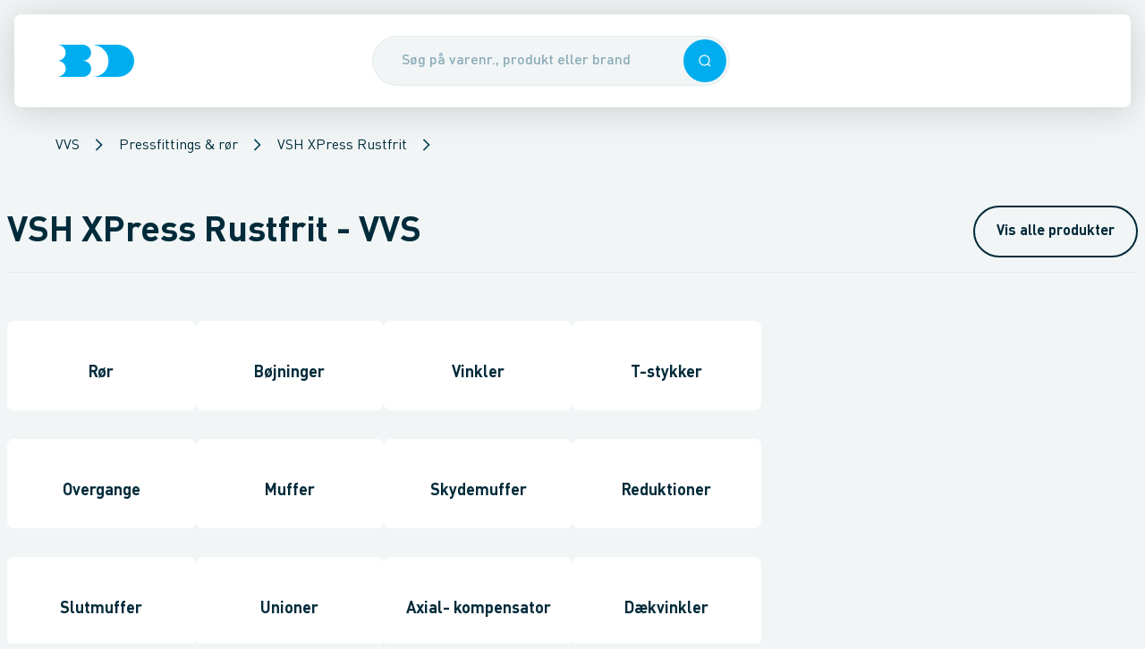

--- FILE ---
content_type: text/css; charset=UTF-8
request_url: https://www.bd.dk/_next/static/css/919e49bf4b7c24bf.css
body_size: 1960
content:
.CategoriesPage_categoriesPage___SMlX{padding:1.5rem 0!important}@media (min-width:1200px){.CategoriesPage_categoriesPage___SMlX{padding-left:.5rem!important;padding-right:.5rem!important}}.CategoriesPage_categoriesPage__row__BdY39{padding:1rem 0}@media (min-width:768px){.CategoriesPage_categoriesPage__row__BdY39{padding-top:3.375rem;padding-bottom:3.375rem}}.CategoriesPage_categoriesPage__column__FgmgD{padding-bottom:1rem}@media (min-width:1200px){.CategoriesPage_categoriesPage__column__FgmgD{padding-bottom:2rem}}.CategoriesPage_categoryPageHeading__stickyHeaderNavHidden__O2N4z{top:0}.ListCardAuthorized_listCardInventoryStockLineSuggestion__TU4VB{margin-bottom:1rem;margin-top:0!important;margin-right:0!important}.ListCardAuthorized_listCardInventoryStockLineSuggestion__TU4VB>div{gap:0!important}.ListCardAuthorized_listCardAuthorized__6Xp4p{grid-template-areas:"pricePreview basketActions"}.ListCardAuthorized_listCardAuthorized__6Xp4p.ListCardAuthorized_listCardAuthorized--cutOffText__vuncJ{grid-template-areas:"inventoryStockPreview pricePreview basketActions" "inventoryStockPreview pricePreview basketActions"}.ListCardAuthorized_listCardAuthorized__6Xp4p [data-basket-quantity-field]{height:2.5rem;min-width:6.5rem}.ListCardAuthorized_listCardAuthorized__6Xp4p [data-basket-quantity-field] button{height:1.5rem;width:1.5rem}.ListCardAuthorized_listCardAuthorized__6Xp4p [data-product-basket-quantity]{align-items:center}.ListCardAuthorized_listCardAuthorized__6Xp4p [data-product-basket-quantity] input{font-size:.875rem}.ListCardAuthorized_listCardAuthorized__6Xp4p [data-product-basket-quantity] span{font-size:.625rem}@media (min-width:768px){.ListCardAuthorized_listCardAuthorized__6Xp4p{grid-template-areas:"inventoryStockPreview pricePreview basketActions" "inventoryStockPreview pricePreview basketActions"}.ListCardAuthorized_listCardAuthorized__6Xp4p [data-basket-quantity-field]{min-width:8rem}}.ListCardAuthorized_listCardPricePreview__baGep{grid-area:pricePreview}.ListCardAuthorized_listCardBasketActions__PlC4t{grid-area:basketActions}.ListCardAuthorized_listCardInventoryStockPreview__9TbCn{grid-area:inventoryStockPreview}.SearchFilters_searchFilters__contentBlocks__3YAeQ>*{grid-template-columns:repeat(1,minmax(0,1fr))}.ProductList_productList__ARhZ9{--header-height:76px;--product-list-favorites-header-height:95px;--total-header-notifications-height:calc(var(--notification-container-height, 0px) + var(--header-status-bar-height, 0px));--total-header-height:calc(var(--total-header-notifications-height) + var(--header-height) + var(--product-list-favorites-header-height))}@media(min-width:1200px){.ProductList_productList__ARhZ9{--header-height:104px}}.ProductList_productList__ARhZ9{padding-left:0!important;padding-right:0!important}@media (min-width:1200px){.ProductList_productList__ARhZ9{padding-left:.5rem!important;padding-right:.5rem!important}}@media (min-width:375px){.ProductList_productList__ARhZ9 [data-banner-renderer]{display:none}}@media (min-width:768px){.ProductList_productList__ARhZ9 [data-banner-renderer]{display:flex}}.ProductList_productList__container__TmLTz{top:calc(var(--total-header-notifications-height) + var(--header-height))}@media (min-width:1200px){.ProductList_productList__container__TmLTz{top:calc(var(--total-header-notifications-height) + var(--header-height))}}.ProductList_productList__head__MBXAf{margin-left:-.5rem;margin-right:-.5rem;margin-bottom:1.5rem;display:flex;border-bottom-width:1px;border-style:solid;--tw-border-opacity:1;border-color:rgb(191 207 212/var(--tw-border-opacity,1));padding-top:1.5rem;padding-bottom:1rem}@media (min-width:768px){.ProductList_productList__head__MBXAf{justify-content:space-between}}@media (min-width:1200px){.ProductList_productList__head__MBXAf{margin-left:0;margin-right:0}}.ProductList_productList__title___jxy7{display:flex}.ProductList_productList__title___jxy7.ProductList_productList__title--isLoading__0m_5y{min-height:2rem;min-width:12.5rem}@media (min-width:1200px){.ProductList_productList__title___jxy7.ProductList_productList__title--isLoading__0m_5y{min-height:3rem;min-width:17.5rem}}.ProductList_productList__titleQuantity__p7Xnh{margin-left:.75rem;display:flex;padding-top:.25rem;font-weight:500}.ProductList_productList__sortSelect__hk1Ar{display:none;min-width:11rem}@media (min-width:768px){.ProductList_productList__sortSelect__hk1Ar{display:block}}.ProductList_productList__filterButtonContainer__rFJpZ{position:sticky;left:0;right:0;bottom:0;z-index:1;display:flex;height:6rem;width:100%;align-items:center;justify-content:center}@media (min-width:1200px){.ProductList_productList__filterButtonContainer__rFJpZ{display:none}}.ProductList_productList__filterButtonContainer__rFJpZ{background:linear-gradient(180deg,rgba(0,62,84,0),#f1f5f6 100%)}.ProductList_productList__searchFilterCurtain__bEwji{left:0;right:0;bottom:0;top:auto;height:100vh;max-height:100vh;width:100%;border-radius:0}@media (min-width:1200px){.ProductList_productList__searchFilterCurtain__bEwji{display:none}}@supports(padding-top:env(safe-area-inset-top)){.ProductList_productList__searchFilterCurtain__bEwji{height:calc(100vh - (env(safe-area-inset-bottom) + env(safe-area-inset-top)))}}@supports(height:100dvh){.ProductList_productList__searchFilterCurtain__bEwji{height:100dvh}}.ProductList_productList__searchFilterCurtainHeader__T8GVt{padding-left:1rem}.ProductList_productList__searchFilterCurtainMainContainer__xQtLA{height:100vh}@supports(padding-top:env(safe-area-inset-top)){.ProductList_productList__searchFilterCurtainMainContainer__xQtLA{height:calc(100vh - (env(safe-area-inset-bottom) + env(safe-area-inset-top)))}}@supports(height:100dvh){.ProductList_productList__searchFilterCurtainMainContainer__xQtLA{height:100dvh}}.ProductList_productList__results___FS4h{display:flex;flex-direction:column;padding-inline:0}@media (min-width:1024px){.ProductList_productList__results___FS4h{padding-inline:1rem}}@media (min-width:1200px){.ProductList_productList__results___FS4h{padding-inline:0}}.ProductList_productList__loading__aya2G{gap:.5rem}.ProductList_productList__loading__aya2G article>div{display:flex;min-height:9rem;flex-direction:column;justify-content:center}@media (min-width:1024px){.ProductList_productList__loading__aya2G article>div{min-height:14rem}}@media (min-width:1440px){.ProductList_productList__loading__aya2G article>div{min-height:15rem}}.ProductList_productList__searchFilters__H88hj{position:sticky;top:5.75rem;overflow-y:auto;padding-top:1rem;padding-right:.5rem}@media (min-width:768px){.ProductList_productList__searchFilters__H88hj{height:calc(100vh - var(--total-header-height) - 8rem)}}@media (min-width:1200px){.ProductList_productList__searchFilters__H88hj{padding-right:.75rem}}@supports(padding-top:env(safe-area-inset-top)){.ProductList_productList__searchFilters__H88hj{height:calc(100vh - (var(--total-header-height) - 8rem + env(safe-area-inset-bottom) + env(safe-area-inset-top)))}}@supports(height:100dvh){.ProductList_productList__searchFilters__H88hj{height:calc(100vh - 5.75rem)}@media (min-width:768px){.ProductList_productList__searchFilters__H88hj{height:calc(100dvh - var(--total-header-height) - 8rem)}}}@media (min-width:768px){.ProductList_productList__searchFilters--scrolled__ceks0{top:var(--total-header-height)}}@supports(padding-top:env(safe-area-inset-top)){.ProductList_productList__searchFilters--scrolled__ceks0{height:calc(100vh - (var(--total-header-height) + env(safe-area-inset-bottom) + env(safe-area-inset-top)))}}@supports(height:100dvh){@media (min-width:768px){.ProductList_productList__searchFilters--scrolled__ceks0{height:calc(100dvh - var(--total-header-height))}}}.ProductList_productList__curtainSearchFilters__nRNXm{display:block;max-height:calc(100vh - 3.75rem);flex-grow:1;overflow:auto}@supports(padding-top:env(safe-area-inset-top)){.ProductList_productList__curtainSearchFilters__nRNXm{max-height:calc(100vh - (3.75rem + env(safe-area-inset-bottom) + env(safe-area-inset-top)))}}@supports(height:100dvh){.ProductList_productList__curtainSearchFilters__nRNXm{max-height:calc(100dvh - 3.75rem)}}.ProductList_productList__curtainSearchFilters__nRNXm.ProductList_productList__curtainSearchFilters--isLoading__yzUOS{max-height:30rem;width:20rem}.ProductList_productList__noProducts__bByQ1{padding-top:2.5rem}.ProductList_noProducts__divider__xclIu{margin-top:3rem;border-top-width:1px;border-style:solid;border-color:rgb(139 172 184/var(--tw-border-opacity,1));--tw-border-opacity:0.5;padding-top:2.75rem}@media (min-width:768px){.ProductList_noProducts__divider__xclIu{display:flex}}.ProductList_noProducts__searches__GpIUN{margin-right:auto;max-width:42rem;flex-basis:42rem;padding-right:2.5rem}.ProductList_noProducts__mainContent__JV_JZ{flex-basis:77%}.ProductList_noProducts__content__GXk_o{aspect-ratio:9/12;flex-basis:24rem}.ProductList_noProducts__content__GXk_o>div{margin-top:0;height:auto}.ProductList_noProducts__content__GXk_o>div>div{width:100%}.ProductList_noProducts__content__GXk_o>*{grid-template-columns:repeat(1,minmax(0,1fr))}.ProductList_noProducts__contentBottom__0OHkH{margin-left:-1.5rem;margin-right:-1.5rem;padding-left:0;padding-right:0}@media (min-width:768px){.ProductList_noProducts__contentBottom__0OHkH{margin-left:-.5rem;margin-right:-.5rem}}@media (min-width:1200px){.ProductList_noProducts__contentBottom__0OHkH{padding-right:5rem}}.ProductList_noProducts__contentBottom__0OHkH>div{padding-left:0;padding-right:0}@media (min-width:1200px){.ProductList_productList__resultsRecommendations__KIhMo{margin-top:0;margin-bottom:.5rem;border-bottom-right-radius:.5rem;border-bottom-left-radius:.5rem;--tw-bg-opacity:1;background-color:rgb(226 236 240/var(--tw-bg-opacity,1));padding:2rem 1.5rem}}.ProductList_productList__resultsRecommendations__KIhMo>nav{background-color:transparent}.ProductList_productList__recommendationButton__Zdifn{animation:ProductList_showRecommendation__nTDwl .2s ease-out forwards}@keyframes ProductList_showRecommendation__nTDwl{0%{transform:translateY(100%)}to{transform:translateY(0)}}

--- FILE ---
content_type: application/javascript; charset=UTF-8
request_url: https://www.bd.dk/_next/static/7dY0LVkg7AIrVMy_pBh69/_buildManifest.js
body_size: 1919
content:
self.__BUILD_MANIFEST=function(s,e,t,a,c,d,i,r,n,o,b,p,f,u,h,k,m,l,g,y,j){return{__rewrites:{afterFiles:[{has:s,source:"/:nextInternalLocale(da|en)/robots.txt",destination:d},{has:s,source:"/:nextInternalLocale(da|en)/robots933456.txt",destination:d},{has:s,source:"/:nextInternalLocale(da|en)/sitemap.xml",destination:"/:nextInternalLocale/api/sitemap/index"},{has:s,source:"/:nextInternalLocale(da|en)/sitemap:page.xml",destination:"/:nextInternalLocale/api/sitemap/:page"},{has:s,source:"/da/produkter/:path*",destination:"/products/:path*"},{has:s,source:"/da/produkt/:path*",destination:"/product/:path*"},{has:s,source:"/da/artikler/:path*",destination:"/article/:path*"},{has:s,source:"/da/kurv/:path*",destination:"/basket/:path*"},{has:s,source:"/da/mit-bd/koeb/:path*",destination:"/my-bd/purchases/:path*"},{has:s,source:"/da/mit-bd/oekonomisystem",destination:i},{has:s,source:"/da/mit-bd/indstillinger",destination:r},{has:s,source:"/da/mit-bd/favoritlister",destination:n},{has:s,source:"/da/mit-bd/favoritlister/:path*",destination:"/my-bd/favoritelists/:path*"},{has:s,source:"/da/mit-bd/hurtigbestilling",destination:o},{has:s,source:"/da/mit-bd/skaffevarer",destination:b},{has:s,source:"/da/mit-bd/firmabrugere",destination:p},{has:s,source:"/da/mit-bd/kurve",destination:f},{has:s,source:"/da/mit-bd/returordre/:path*",destination:"/my-bd/returnorder/:path*"},{has:s,source:"/da/mit-bd/materieludlejning",destination:u},{has:s,source:"/da/mit-bd/tilbudsberegner",destination:h},{has:s,source:"/da/mit-bd/tilbudsberegner/:path*",destination:"/my-bd/offers/:path*"},{has:s,source:"/da/mit-bd/:path*",destination:"/my-bd/:path*"},{has:s,source:"/da/point-shop-kurv/:path*",destination:"/point-shop-basket/:path*"},{has:s,source:"/da/soeg",destination:k}],beforeFiles:[],fallback:[]},"/":[m,"static/chunks/pages/index-64949a7cde3d6ae2.js"],"/404":["static/chunks/pages/404-51463fff8a3c3598.js"],"/500":["static/chunks/pages/500-b82b92adaa348066.js"],"/_error":["static/chunks/pages/_error-e54072f6fea27ca6.js"],"/basket":[t,a,c,l,g,"static/css/6389e732d2914692.css","static/chunks/pages/basket-ddb61d68fe945732.js"],"/helpdesk":["static/chunks/pages/helpdesk-4982a24f70e90256.js"],"/helpdesk/notification-logs":["static/chunks/pages/helpdesk/notification-logs-1a126fbf211ef9d0.js"],"/helpdesk/self-service-logs":["static/chunks/pages/helpdesk/self-service-logs-df733eadd37ab6ef.js"],"/helpdesk/stores":["static/chunks/pages/helpdesk/stores-f32782a33f92d3c2.js"],"/login":["static/chunks/pages/login-9e4784550f1095bf.js"],"/my-bd":[e,"static/css/d99f2f7762cbad1b.css","static/chunks/pages/my-bd-927bd3a5e7db6b5e.js"],"/my-bd/baskets":[e,"static/css/59c7605c817d89fd.css","static/chunks/pages/my-bd/baskets-0313b66d96ae3bd8.js"],"/my-bd/company-users":["static/chunks/8904-decd542ae523d5ab.js","static/css/b5f7bc2437626f44.css","static/chunks/pages/my-bd/company-users-1ecf5bb0e3e99801.js"],"/my-bd/equipment-rental":[e,"static/css/0fa1f08924471f91.css","static/chunks/pages/my-bd/equipment-rental-37343ea7b73e2a3d.js"],"/my-bd/favoritelists":[e,"static/chunks/pages/my-bd/favoritelists-db7762a4cc4acfc6.js"],"/my-bd/favoritelists/[favoritelist]":[t,a,c,g,"static/css/996d6ccddd11004f.css","static/chunks/pages/my-bd/favoritelists/[favoritelist]-f6ed47554f884502.js"],"/my-bd/financialsystem":[e,"static/css/e0d6bbfaa2992d92.css","static/chunks/pages/my-bd/financialsystem-2236d178c9918a3b.js"],"/my-bd/offers":[e,"static/chunks/pages/my-bd/offers-1135b6551671f18c.js"],"/my-bd/offers/[uniqueId]":[t,a,c,"static/css/76ea2a7331045626.css","static/chunks/pages/my-bd/offers/[uniqueId]-feb11ec6541aa88b.js"],"/my-bd/purchases":[e,"static/chunks/pages/my-bd/purchases-1ab7d36b8c141363.js"],"/my-bd/purchases/[my-purchase]":["static/css/d697be1a75219747.css","static/chunks/pages/my-bd/purchases/[my-purchase]-0cd01496e23ef91c.js"],"/my-bd/quick-order":[e,t,a,c,l,"static/css/5e546a5666cac40e.css","static/chunks/pages/my-bd/quick-order-291df5b58e72e2be.js"],"/my-bd/returnorder/[returnOrderId]":[e,"static/chunks/8848-8495e6c15a493a76.js","static/css/3329e715d4e691e9.css","static/chunks/pages/my-bd/returnorder/[returnOrderId]-f6bc3b911dddaef5.js"],"/my-bd/settings":[e,"static/chunks/9579-23383b84f923d069.js","static/css/13a0b978bd2c318e.css","static/chunks/pages/my-bd/settings-6c3b6f4c6aca2d4f.js"],"/my-bd/supplies":[e,"static/css/7cb1b0316a91c737.css","static/chunks/pages/my-bd/supplies-9b7b2debd7c51fd6.js"],"/pdf/checkout":["static/chunks/pages/pdf/checkout-40ae319d873e1c57.js"],"/pdf/favoriteListDetails":["static/chunks/pages/pdf/favoriteListDetails-888071327e23d15e.js"],"/pdf/offerExternal":["static/chunks/pages/pdf/offerExternal-5f8f1e31e749f824.js"],"/pdf/offerPreview":["static/chunks/pages/pdf/offerPreview-c5a9d32f520149ab.js"],"/pdf/product":["static/css/44d543100e931689.css","static/chunks/pages/pdf/product-e6940ab7333cc386.js"],"/pdf/receipt":["static/chunks/pages/pdf/receipt-93bebf5d99067bf6.js"],"/point-shop-basket":["static/css/5628ddb26b0adfc0.css","static/chunks/pages/point-shop-basket-d94ed5f8c9d8347b.js"],"/product/[[...product]]":["static/css/520230dbee78aa30.css","static/chunks/pages/product/[[...product]]-e28f922cfa25a006.js"],"/products/[[...category]]":[y,j,"static/css/919e49bf4b7c24bf.css","static/chunks/pages/products/[[...category]]-225a1ead6f3d743c.js"],"/search":[y,j,"static/css/f4c5926a1d77fa69.css","static/chunks/pages/search-3ccd4d769a837886.js"],"/store/[[...store]]":["static/css/35610120324cb0c5.css","static/chunks/pages/store/[[...store]]-d1d0ccad6b15626c.js"],"/[...contentpage]":[m,"static/chunks/pages/[...contentpage]-462cc93299be5fbc.js"],sortedPages:["/","/404","/500","/_app","/_error","/basket","/helpdesk","/helpdesk/notification-logs","/helpdesk/self-service-logs","/helpdesk/stores","/login","/my-bd",f,p,u,n,"/my-bd/favoritelists/[favoritelist]",i,h,"/my-bd/offers/[uniqueId]","/my-bd/purchases","/my-bd/purchases/[my-purchase]",o,"/my-bd/returnorder/[returnOrderId]",r,b,"/pdf/checkout","/pdf/favoriteListDetails","/pdf/offerExternal","/pdf/offerPreview","/pdf/product","/pdf/receipt","/point-shop-basket","/product/[[...product]]","/products/[[...category]]",k,"/store/[[...store]]","/[...contentpage]"]}}(void 0,"static/chunks/2876-42fe536425f1cf90.js","static/chunks/8000-9ec2a30cd4b43966.js","static/css/3f9bdd86b5502fb8.css","static/chunks/4743-f43e1accc45f5569.js","/:nextInternalLocale/api/robots","/my-bd/financialsystem","/my-bd/settings","/my-bd/favoritelists","/my-bd/quick-order","/my-bd/supplies","/my-bd/company-users","/my-bd/baskets","/my-bd/equipment-rental","/my-bd/offers","/search","static/css/c016d71e8532aa1e.css","static/chunks/2069-7779fa1c08ac59c7.js","static/chunks/3745-791baeb4f235af86.js","static/chunks/8383-c7aa8306d654b08d.js","static/chunks/2310-6f7f97cb212e474b.js"),self.__BUILD_MANIFEST_CB&&self.__BUILD_MANIFEST_CB();

--- FILE ---
content_type: application/javascript; charset=UTF-8
request_url: https://www.bd.dk/_next/static/chunks/2310-6f7f97cb212e474b.js
body_size: 11597
content:
try{!function(){var e="undefined"!=typeof window?window:"undefined"!=typeof global?global:"undefined"!=typeof globalThis?globalThis:"undefined"!=typeof self?self:{},t=(new e.Error).stack;t&&(e._sentryDebugIds=e._sentryDebugIds||{},e._sentryDebugIds[t]="a113bcf0-9205-4e0a-9d3c-511396a40c4a",e._sentryDebugIdIdentifier="sentry-dbid-a113bcf0-9205-4e0a-9d3c-511396a40c4a")}()}catch(e){}(self.webpackChunk_N_E=self.webpackChunk_N_E||[]).push([[2310],{53003:function(e,t,r){"use strict";r.d(t,{A:function(){return y}});var s=r(2784),i=r(33041),n=r(28715),o=r(5962),a=r(45966),u=r(75804),c=r(30459);function l(e){return e?.map(e=>e.id||"")||[]}var d=r(24241),_=r(70026),m=r(25143),h=r(73747),f=r(27457),p=r(33563),g=r(41263);function L(e){return e?.map(e=>e.id||"")||[]}function y({isAuthenticated:e,currentPage:t,productSearchParams:r,displayedAtLocation:y,trackProductStockInfo:v}){let{data:S}=(0,i.vO)(void 0,!e),{productSearchResultData:R,productSearchResultNextData:b,productSearchResultPrevData:C,...x}=function({currentPage:e,productSearchParams:t,displayedAtLocation:r}){let{evmBoostingEnabled:i}=(0,h.i)(),n=(0,s.useMemo)(()=>e-1,[e]),{data:o,isLoading:a}=(0,f.LE)({...t(n*c.Bn),isAbExtendedEvmBoostEnabled:!!i,displayedAtLocation:r},n<0),{data:u,isLoading:l,error:d}=(0,f.LE)({...t(e*c.Bn),isAbExtendedEvmBoostEnabled:!!i,displayedAtLocation:r}),{data:_,isLoading:m}=(0,f.LE)({...t((e+1)*c.Bn),isAbExtendedEvmBoostEnabled:!!i,displayedAtLocation:r}),p=(0,s.useMemo)(()=>a||l||m,[l,m,a]),g=(0,s.useMemo)(()=>[...e&&o?.productSearchResult?.results?o.productSearchResult.results:[],...u?.productSearchResult?.results||[],..._?.productSearchResult?.results||[]],[e,u?.productSearchResult?.results,_?.productSearchResult?.results,o?.productSearchResult?.results]);return{isFirstProductBatchLoading:l,isProductSearchResultLoading:p,productSearchError:d,productSearchResultData:u,productSearchResultNextData:_,productSearchResultPrevData:o,products:g}}({currentPage:t,productSearchParams:r,displayedAtLocation:y}),I=(0,s.useMemo)(()=>R?.productSearchResult?.sortOrders?.find(({isSelected:e})=>e),[R?.productSearchResult?.sortOrders]),E=(0,s.useMemo)(()=>R?.productSearchResult?.sortOrders?.map(({displayName:e,value:t})=>({label:e||"",value:t})),[R?.productSearchResult?.sortOrders]),z=(0,s.useMemo)(()=>R?.productSearchResult?.totalResults||0,[R?.productSearchResult?.totalResults]);return{activeSortOrder:I,defaultStoreData:S,facets:R?.facets,sortOrderOptions:E,totalProductResults:z,...function({isAuthenticated:e,productSearchResultData:t,productSearchResultNextData:r,productSearchResultPrevData:i}){let d=(0,s.useMemo)(()=>[...l(i?.results),...l(t?.results),...l(r?.results)],[t?.results,r?.results,i?.results]),{data:_,isLoading:m}=(0,n.s7)(d,!d.length||!e),h=(0,u.E)(({setIsFavoriteListsCurtainExpanded:e})=>e),f=(0,a.S)(({setFavoriteListCurtainInitialRoute:e})=>e),p=(0,a.S)(({setSelectedProducts:e})=>e),g=(0,s.useCallback)((e,t)=>{h(!0),f?.("allFavoriteLists"),p?.([{id:e,productionText:t,quantity:c.Op}])},[f,h,p]),L=(0,o.t)(({setMultipleFavoritesCurtainOpen:e})=>e);return{isLoadingProductsInFavouriteLists:m,openFavouriteListsCurtain:g,productsInFavouriteLists:_,openFavouriteListsCurtainMultiple:(0,s.useCallback)(()=>{L(!0),h(!0),f?.("allFavoriteLists")},[f,h,L])}}({isAuthenticated:e,productSearchResultData:R?.productSearchResult,productSearchResultNextData:b?.productSearchResult,productSearchResultPrevData:C?.productSearchResult}),...function({productSearchResultPrevData:e,isAuthenticated:t,productSearchResultData:r,productSearchResultNextData:i,currentPage:n}){let{data:o}=(0,_._L)((0,d.h)(e?.results||[]),!(0,d.u)(e?.results||[])||!t),{data:a}=(0,_._L)((0,d.h)(r?.results||[]),!(0,d.u)(r?.results||[])||!t),{data:u}=(0,_._L)((0,d.h)(i?.results||[]),!(0,d.u)(i?.results||[])||!t);return{limitedStockAmountResultData:(0,s.useMemo)(()=>[...n&&o?o:[],...a||[],...u||[]],[n,a,u,o])}}({currentPage:t,isAuthenticated:e,productSearchResultData:R?.productSearchResult,productSearchResultNextData:b?.productSearchResult,productSearchResultPrevData:C?.productSearchResult}),productSearchResultData:R,productSearchResultNextData:b,productSearchResultPrevData:C,...x,...function({productSearchResultPrevData:e,isAuthenticated:t,productSearchResultData:r,trackProductStockInfo:i=!1,productSearchResultNextData:n}){let o=(0,s.useMemo)(()=>[...L(e?.results),...L(r?.results),...L(n?.results)],[r?.results,n?.results,e?.results]),{data:a,isLoading:u}=(0,_.wp)(o,!o.length||!t),c=(0,s.useMemo)(()=>[...e?.results||[],...r?.results||[],...n?.results||[]],[r?.results,n?.results,e?.results]);return(0,g.R)({salesInfo:a,isSalesInfoLoading:u,products:c,event:p.wd.SEARCH_RESULT_WITH_STOCK_INFO,disabled:!i}),{isSalesInfoLoading:u,salesInfoResultsData:a}}({currentPage:t,isAuthenticated:e,productSearchResultData:R?.productSearchResult,productSearchResultNextData:b?.productSearchResult,productSearchResultPrevData:C?.productSearchResult,trackProductStockInfo:v}),...function({productSearchResultPrevData:e,isAuthenticated:t,productSearchResultData:r,productSearchResultNextData:n}){let o=(0,s.useMemo)(()=>[...(0,m.d)(e?.results),...(0,m.d)(r?.results),...(0,m.d)(n?.results)],[r?.results,n?.results,e?.results]),{data:a,isLoading:u}=(0,i.Yj)(o,!o.length||!t);return{isStockInfoLoading:u,stockInfoData:a}}({currentPage:t,isAuthenticated:e,productSearchResultData:R?.productSearchResult,productSearchResultNextData:b?.productSearchResult,productSearchResultPrevData:C?.productSearchResult})}}},71093:function(e,t,r){"use strict";r.d(t,{f:function(){return o}});var s=r(2784),i=r(10209),n=r(87197);function o({productSearchResultData:e,isProductSearchResultLoading:t,productsListModuleContent:r,query:o,products:a,filter:u=""}){let c=(0,s.useMemo)(()=>o?"search result":void 0,[o]),l=(0,s.useMemo)(()=>o?{siteSection1:"search result",siteSection2:"",siteSection3:"",siteSection4:"",siteSection5:""}:void 0,[o]);(0,i.P)({additionalPayload:(0,n.W)({products:a,query:o,totalResults:e?.totalResults,filter:u}),breadcrumbs:c,isLoading:t,pageData:r,siteSections:l})}},55818:function(e,t,r){"use strict";r.d(t,{C:function(){return v}});var s=r(31425),i=r(2784),n=r(5632),o=r(27647),a=r(34914),u=r(3297),c=r(45966),l=r(61523),d=r(49394),_=r(53822),m=r(44292),h=r(30459),f=r(59899),p=r(6583),g=r(26726),L=r(80410);let y=(0,f.t)();function v({pathnameBase:e,additionalParams:t}){let r=(0,s.k)(),{currentCategoryData:f,...v}=function({pathnameBase:e,additionalParams:t}){let r=(0,n.useRouter)(),s="string"==typeof r.query.query?r.query.query:"",[o,f]=(0,l.M)(r.query.category),p=(0,i.useMemo)(()=>(0,a.y)(r.query.facets),[r.query.facets]),g=f||!!s,{data:L,isLoading:y,error:v}=(0,u.qO)(o);!function(e){let{locale:t}=(0,n.useRouter)(),r=(0,_.n)(({setBreadcrumbs:e})=>e);(0,i.useEffect)(()=>{if(e)return r((0,d.x)(t||"da",e?.breadcrumbs)),()=>{r(void 0)}},[e,t,r])}(L);let S=(0,c.S)(({productSortOrder:e})=>e),R=(0,c.S)(({setProductSortOrder:e})=>e),{productSearchParams:b}=function({facets:e,currentCategoryData:t}){let r=(0,n.useRouter)(),s=(0,i.useMemo)(()=>"string"==typeof r.query.query?r.query.query:"",[r.query.query]),o=(0,m.U)(s),a=(0,c.S)(({productSortOrder:e})=>e);return{productSearchParams:(0,i.useCallback)((r=0)=>(function({currentCategory:e,facets:t,query:r,isQuickService:s,size:i=15,from:n=0,sortOrder:o=""}){return{facets:{...t,...e?.canonicalCategoryIds?.[3]?{category:e.displayName}:{}},from:n,query:r,size:i,sortOrder:o,...!r&&e?.canonicalCategoryIds&&e.canonicalCategoryIds.reduce((e,t,r)=>({...e,[`category${r+1}Id`]:t}),{}),isQuickService:s}})({currentCategory:o||!t?null:t,facets:e,query:o?"":s,size:h.Bn,from:r,sortOrder:a||""}),[t,e,s,a,o])}}({facets:p,currentCategoryData:L}),C=(0,i.useCallback)((i,n)=>{let a=i.reduce((e,{key:t,values:r})=>{if(!t)return e;let s=r?.filter(({isActive:e})=>e);return s?.length&&(e[t]=s?.map(({value:e})=>e??"")??[]),e},{}),u=Array.isArray(r.query.category)?r.query.category:o;r.replace({pathname:`/${e}/${u.join("/")}`,query:{...!!s&&{query:s},...Object.keys(a).length&&{facets:JSON.stringify(a)},...t&&t}},void 0,{shallow:!0}),n&&R?.(n)},[o,s,r,R,e,t]);return{categories:o,currentCategoryData:L,currentCategoryError:v,facets:p,handleUpdateSearchParams:C,isCurrentCategoryLoading:y,isProductListMode:g,productSearchParams:b,query:s,sortByIndex:S}}({pathnameBase:e,additionalParams:t});return!function({currentCategoryName:e}){let t=(0,i.useRef)(""),r=function(){let e=(0,s.k)(),{data:t}=(0,g.l)(void 0,!e),{data:r,isLoading:n}=(0,L.d)(void 0,!e);return(0,i.useCallback)(async e=>{y&&!n&&y.trackProductCategoryView({idPath:[e],user:(0,p.R)(t?.model,r)})},[t?.model,r,n])}();(0,i.useEffect)(()=>{e&&t.current!==e&&(t.current=e,r(e))},[e,r])}({currentCategoryName:f?.name}),{isAuthenticated:r,...function(){let[e,t]=(0,i.useState)(0),r=(0,i.useCallback)(r=>{r!==e&&t(r)},[e]);return{currentPage:e,handleOnPageChange:r}}(),currentCategoryData:f,...v,...function(e){let{locale:t,asPath:r}=(0,n.useRouter)();return{canonicalUrl:(0,i.useMemo)(()=>(0,o.Z2)(t||"da",r,e?.parentCategoryIds),[r,e?.parentCategoryIds,t])}}(f)}}},30047:function(e,t,r){"use strict";r.d(t,{P:function(){return d}});var s=r(52322),i=r(2784),n=r(44239),o=r(92833),a=r(9257),u=r(33563),c=r(31425),l=r(5962);function d({onAddItemsToFavorites:e}){let{breakpoints:t,screenSize:r}=(0,u.Fs)(),d=t[r]<t["md-lg"],_=(0,i.useContext)(o.X),m=(0,c.k)(),h=(0,l.t)(({multipleFavoritesActive:e})=>e),f=(0,l.t)(({setMultipleFavoritesActive:e})=>e),p=(0,l.t)(({multipleSelectedProducts:e})=>e),g=(0,l.t)(({setMultipleSelectedProducts:e})=>e),L=(0,i.useMemo)(()=>p.length>0,[p]);(0,i.useEffect)(()=>()=>{g([]),f(!1)},[f,g]);let y=(0,i.useCallback)(()=>{h?e&&e():f(!h)},[h,e,f]);return m?(0,s.jsx)(n.zx,{disabled:!L&&h,color:n.rp.Transparent,className:(0,u.yI)("p-0 mr-4 md:mr-10",{"md:text-cyan-600":!h}),icon:h?{name:"starFilled",size:18}:{name:"multiSelect"},isIconWithText:!!(h||d),onClick:()=>y(),size:n.qE.Small,children:!d&&(0,s.jsxs)(a.Z,{variant:h?"body1Medium":"body1Bold",className:(0,u.yI)("h-5",{"group-hover:underline group-focus:underline":L&&h}),children:[h&&(0,u.Iu)("selectMultipleFavorites",_),!h&&(0,u.Iu)("enableMultiSelectFavorites",_)]})}):null}},18465:function(e,t,r){"use strict";r.d(t,{A:function(){return i}});var s=r(14743);function i(){let{scrollTop:e,scrollDirection:t}=(0,s.C7)(),{breakpoints:r,screenSize:i}=(0,s.Fs)(),n=r[i]<r.tablet,o=e>0,a=n&&o&&t===s.Ie.Down;return{shouldExpand:o,shouldHide:a}}},64690:function(e,t,r){"use strict";r.d(t,{J:function(){return m}});var s=r(52322),i=r(2784),n=r(44239),o=r(33563),a=r(23149),u=r(64995),c=r(18014),l=r(18418),d=r(77070),_=r.n(d);function m({mobileFilterItems:e,className:t,facets:r,contentBlocks:d,isLoading:m=!1,onFiltersUpdate:h}){let f=(0,i.useContext)(n.X),{generateTags:p,handleFacetUpdate:g,handleRemoveAllTags:L,handleRemoveTag:y}=(0,l.S)({facets:r,onFiltersUpdate:h});return m?(0,s.jsx)("div",{className:t,children:Array.from(Array(6),(e,t)=>(0,s.jsx)(u.r,{isLoading:!0},`${e}${t+1}`))}):r?.length?(0,s.jsxs)("div",{className:t,children:[(0,s.jsx)(c.m,{labels:f,removeAllTags:L,removeTag:y,tags:p}),e,r.map((e,t)=>(0,s.jsx)(u.r,{facet:e,isExpanded:!t,onFacetUpdate:g},e.key)),!!d?.length&&(0,s.jsx)("div",{className:(0,o.yI)(_().searchFilters__contentBlocks,"mt-6"),children:d?.map((e,t)=>s.jsx(a.z,{component:e},e?.configuration?.key??`${e?.configuration?.type} + ${t}`))})]}):null}},1879:function(e,t,r){"use strict";r.d(t,{o:function(){return z}});var s=r(52322),i=r(2784),n=r(92833),o=r(38574),a=r(78362),u=r(79549),c=r(723),l=r(96892),d=r(33563),_=r(23149),m=r(30047),h=r(54618),f=r(31425),p=r(75804);function g({productIds:e}){return!(e.constructor===Object&&!Object.keys(e).length)}var L=r(48312),y=r(9937),v=r(3297);function S({stepRecommendationType:e}){return void 0===e}function R({stepRecommendationType:e}){return void 0!==e}var b=r(44239),C=function({product:e,recommendationResult:t,isMobile:r,setExpandedRecommendation:i}){return(0,s.jsx)("button",{type:"button",onClick:t=>{(0,d.UW)(t),i(e.id||"")},className:(0,d.yI)(["absolute md-lg:static bottom-0 w-full md-lg:w-auto h-6 md-lg:h-8 md-lg:-mx-6 md-lg:-mb-[1.37rem] md-lg:mt-2 font-bold text-body4 overflow-hidden",{"rounded-br-md":!t?.expanded&&!r,"rounded-bl-md":!t?.expanded&&r}]),children:(0,s.jsxs)("div",{className:(0,d.yI)(["flex bg-primaryD-200 basis-full justify-center items-center h-6 md-lg:h-8",{"animate-slide-up":!t?.expanded}]),children:[t?.shortTitle,(0,s.jsx)(b.I5,{name:"ArrowDropDownIcon",size:12,color:"black"})]})})},x=r(28368),I=r(85747);function E({mboxes:e,style:t,styles:r,className:n,closeRecommendations:o,recommendedId:a,recommendationResults:u}){let{recommendedMboxData:c,recommendationSections:l}=function({mboxes:e,recommendationResults:t,recommendedId:r}){let[s,n]=(0,i.useState)([]),o=(0,i.useMemo)(()=>t?.find(({recommendId:e})=>e===r),[t,r]),a=(0,i.useMemo)(()=>o?.productIds,[o]);(0,I.p)(!1,o?.trackingEvents);let{data:u}=(0,v.FZ)(s,!s.length);return{recommendationSections:(0,i.useMemo)(()=>{let t=e?.filter(({id:e,stepRecommendationType:t})=>null!=t?a&&Object.hasOwn(a,`step-${t}`)&&!!a?.[`step-${t}`]?.length:a&&Object.hasOwn(a,e)&&!!a?.[e].length);return n(a?.[t?.[0]?.id]||[]),t},[e,a]),recommendedMboxData:a,recommendedProductsData:u,setRecommendedProductIds:n}}({mboxes:e,recommendationResults:u,recommendedId:a}),_=(0,i.useCallback)(()=>{o(a)},[o,a]);return l&&c?(0,s.jsx)("div",{className:"absolute w-full -mt-2 left-0",style:t,children:(0,s.jsx)(x.O,{originalSKU:a,findingMethod:"list",className:(0,d.yI)(r.productList__resultsRecommendations,n),closeTabs:_,data:c,recommendationSections:l,showAsCarousel:!0,showCloseButton:!0,showNumbers:!0})}):null}function z({styles:e,batchSize:t,productListBlocks:r,products:b,totalResults:x,productsInFavouriteLists:I,isLoadingProductsInFavouriteLists:z,isLoading:w,isSalesInfoLoading:T,isStockInfoLoading:k,limitedStock:F,salesInfo:P,stockInfoData:N,isCurtainOpen:M,mboxes:j,trackingStep:A,query:D,filter:O,categories:B,handleOnPageChange:q,onFavoriteClick:H,setIsCurtainOpen:$,onAddItemsToFavorites:W}){let G=(0,i.useContext)(n.T2),{breakpoints:U,screenSize:Z,responsiveValue:V}=(0,d.Fs)(),J=U[Z]<U["md-lg"],{closeRecommendations:Q,productList:X,recommendationResults:K,setExpandedRecommendation:Y}=function({products:e,mboxes:t,categories:r}){let s=(0,p.E)(({selectedProductListRecommendations:e})=>e),n=(0,p.E)(({recommendationResults:e})=>e),o=(0,p.E)(({setSelectedProductListRecommendations:e})=>e),a=(0,p.E)(({setRecommendationResults:e})=>e),u=(0,f.k)(),{basketItemIds:c}=function(e){let{data:t}=(0,L.Qs)(void 0,!e),r=(0,i.useCallback)(()=>{let e=t?.model?.basketSnapshot?.lineItems;return e?.map(({productId:e})=>e).join(",")||""},[t]);return{basketItemIds:(0,i.useMemo)(()=>r(),[r])}}(u),{stepRecommendationConfigs:l,adobeRecommendationConfigs:d}={stepRecommendationConfigs:(0,i.useMemo)(()=>t?.filter(R),[t]),adobeRecommendationConfigs:(0,i.useMemo)(()=>t?.filter(S),[t])},_=(0,i.useMemo)(()=>!s.length||!u,[s.length,u]),{adobeRecommendations:m,stepRecommendations:h,isLoadingRecommendations:b}=function({configs:e,queryParams:t,shouldSkipQueries:r}){let{data:s,isFetching:i}=(0,y.fy)({categories:t.categories||[],mboxes:e.adobeRecommendationConfigs,productIds:t.selectedProductIds,basketItemsIds:t.basketItemIds},r),{data:n,isFetching:o}=(0,v.HM)({productRecommendationsConfig:e.stepRecommendationConfigs,productIds:t.selectedProductIds},r);return{adobeRecommendations:s,stepRecommendations:n,isLoadingRecommendations:i||o}}({configs:{stepRecommendationConfigs:l,adobeRecommendationConfigs:d},queryParams:{categories:r,selectedProductIds:s,basketItemIds:c},shouldSkipQueries:_});return(0,i.useEffect)(()=>{if(b)return;let e=[...m?.filter(g)||[],...h?.filter(g)||[]];if(!e.length)return;let r=e.reduce((e,t)=>{let r=e.findIndex(e=>e.recommendId===t.recommendId);if(-1!==r){let s=e[r];e[r]={...s,productIds:{...s.productIds,...t.productIds}}}else e.push(t);return e},[]).reduce((e,r)=>{if(!n.find(({recommendId:e})=>e===r.recommendId)){let s=function(e,t){let r=Object.keys(e.productIds)?.[0],s=t.find(t=>"step"===e.recommendationType?`${t.stepRecommendationType}`===r:t.id===r);return s?.shortTitle||""}(r,t);e.push({...r,shortTitle:s})}return e},[]);r?.length&&a([...n,...r])},[n,m,a,t,h,b]),(0,i.useEffect)(()=>()=>{o([]),a([])},[o,a]),{closeRecommendations:(0,i.useCallback)(e=>{let t=s.filter(t=>t!==e),r=n.filter(t=>t.recommendId!==e);o(t),a(r)},[s,n,o,a]),setExpandedRecommendation:(0,i.useCallback)(e=>{let t=n.findIndex(({recommendId:t})=>t===e);if(-1===t)return;let r=[...n];r[t]={...r[t],expanded:!0},a(r)},[n,a]),productList:(0,i.useMemo)(()=>e.flatMap(e=>n?.find(({recommendId:t,expanded:r})=>t===e.id&&r)?[e,{id:e.id,recommendationId:e.id,tags:["recommendation"]}]:e),[e,n]),recommendationResults:n}}({categories:B,mboxes:j,products:b});return(0,s.jsxs)(l.s,{className:e.productList__results,offset:{laptop:1},width:{laptop:8,"md-lg":9},children:[r?.map((e,t)=>s.jsx(_.z,{component:e},e?.configuration?.key??`${e?.configuration?.type} + ${t}`)),(0,s.jsx)(u.LoadingSpinner,{isVisible:w,mild:!0,className:"absolute"}),(0,s.jsx)(c.P,{alternateRowHeight:V({base:240,"md-lg":296}),batchSize:t,data:X,gap:8,height:window.innerHeight,onPageChange:q,overScanCount:2,rowHeight:V({base:170,"md-lg":220,"min-xl":240}),totalResults:x+(K?.length?1:0),children:(t,r)=>{let i=t.recommendationId,n=K.find(({recommendId:e})=>i===e),o=K.find(({recommendId:e})=>t.id===e);return(0,s.jsxs)(s.Fragment,{children:[!!i&&n?.expanded&&(0,s.jsx)(E,{className:(0,d.yI)(["bg-primaryD-200 lg:min-h-[296px] lg:max-h-[296px]","px-4 md-lg:pt-4 mt-0 "]),closeRecommendations:Q,mboxes:j,recommendationResults:K||[],recommendedId:i,style:r,styles:e},`${t.id}-recommendation`),!i&&(0,s.jsx)(h.x,{hasRecommendations:o?.expanded,isLoading:w,filter:O,isLoadingProductsInFavouriteLists:z,isSalesInfoLoading:T,isStockInfoLoading:k,limitedStock:F,onFavoriteClick:H,product:t,stockInfoData:N,productsInFavouriteLists:I,query:D,salesInfo:P,style:r,totalResults:x,trackingStep:A,basketActionContent:o?(0,s.jsx)(C,{product:t,isMobile:J,recommendationResult:o,setExpandedRecommendation:Y}):(0,s.jsx)("div",{className:"absolute md-lg:static h-6 md-lg:h-8 md-lg:-mb-[1.37rem] md-lg:mt-2"})},`${t.id}-product`)]})}}),J&&!M&&(0,s.jsxs)("div",{className:e.productList__filterButtonContainer,children:[(0,s.jsx)(m.P,{onAddItemsToFavorites:W}),(0,s.jsx)(o.Button,{icon:{name:"FilterIcon"},onClick:()=>$(!0),size:a.q.Medium,children:(0,d.Iu)("filterAndSort",G)})]})]})}},86236:function(e,t,r){"use strict";r.d(t,{j:function(){return _}});var s=r(52322),i=r(2784),n=r(92833),o=r(73001),a=r(66484),u=r(23907),c=r(96892),l=r(33563),d=r(64690);function _({styles:e,filteredFacets:t,isCurtainOpen:r,sortBy:_,onFiltersUpdate:m,facetsListBlocks:h,setIsCurtainOpen:f,onSortChange:p}){let g=(0,i.useContext)(n.T2),{breakpoints:L,screenSize:y}=(0,l.Fs)(),v=L[y]<L["md-lg"],{scrollTop:S}=(0,l.C7)();return v?(0,s.jsx)(o.p,{className:e.productList__searchFilterCurtain,classNameHeader:e.productList__searchFilterCurtainHeader,classNameMainContainer:e.productList__searchFilterCurtainMainContainer,classNameOverlay:e.productList__curtainOverlay,closeCurtain:()=>f(!1),hasBorder:!0,heading:(0,l.Iu)("filterAndSort",g),isOpen:r,position:a.U.BOTTOM,children:(0,s.jsx)(d.J,{className:e.productList__curtainSearchFilters,facets:t||[],mobileFilterItems:(0,s.jsx)(u.i,{displayName:(0,l.Iu)("sort",g),onChange:p,options:_?.options||[],selectedOption:_?.currentSortingIndex}),onFiltersUpdate:m})}):(0,s.jsx)(c.s,{className:"pr-0",width:{"md-lg":3},children:(0,s.jsx)(d.J,{className:(0,l.yI)(e.productList__searchFilters,{[e["productList__searchFilters--scrolled"]]:S>1}),contentBlocks:h,facets:t||[],onFiltersUpdate:m})})}},1135:function(e,t,r){"use strict";r.d(t,{u:function(){return c}});var s=r(2784),i=r(60901),n=r(33286),o=r(25267),a=r(23494),u=r(80434);function c({facets:e,products:t,isLoading:r,sortBy:c,hideCategoryFacet:l,query:d,totalResults:_,currentCategory:m,onPageChange:h,onUpdateSearchParams:f,currentArea:p}){let g=(0,s.useRef)(e||[]),L=(0,s.useRef)(c?.currentSortingIndex),[y,v]=(0,s.useState)(!1),S=(0,s.useRef)(!1),R=(0,s.useRef)(0),b=(0,s.useMemo)(()=>l&&e?e.filter(({key:e})=>"category"!==e):e,[e,l]),C=(0,s.useMemo)(()=>(0,u.M)(m),[m]),x=(0,s.useCallback)(()=>f?.(g.current,L.current||""),[f]),I=(0,s.useCallback)(e=>{R.current=e,h(e)},[h]),E=function(){let{trackEvent:e}=n.tu.useCustomTracking();return(0,s.useCallback)(({sortSelection:t,updatedFacets:r,term:s,results:i,filter:a})=>{e({event:n.wd.SORT_BY,sortInfo:{selection:t},filterInfo:{filterSelection:(0,o.G)(r),type:"search"},searchInfo:{step:n.GD.SEARCH_RESULT,term:s,results:i,type:"normal",filter:a}})},[e])}(),z=(0,s.useCallback)(e=>{L.current=e,x(),E({sortSelection:e,updatedFacets:g.current,term:d??"",results:`${_}`,filter:p||""})},[x,E,d,_,p]),w=(0,s.useCallback)((e,t)=>{g.current=e,x(),t===a.U.ADD&&(S.current=!0)},[x]),T=(0,i.v)({type:"normal"});return(0,s.useEffect)(()=>{S.current&&!r&&(T(g.current,t,_??0,d),S.current=!1)},[t,T,d,_,r]),{filteredFacets:b,productListHeader:C,handleOnPageChange:I,isCurtainOpen:y,onFiltersUpdate:w,onSearchParamsUpdateHandler:x,onSortChange:z,setIsCurtainOpen:v}}},44292:function(e,t,r){"use strict";r.d(t,{U:function(){return i}});var s=r(2784);function i(e){return(0,s.useMemo)(()=>"*"===e,[e])}},10209:function(e,t,r){"use strict";r.d(t,{P:function(){return y}});var s=r(2784),i=r(33563),n=r(83439),o=r(79499),a=r(41257),u=r(50407),c=r(40960),l=r(48312),d=r(26726),_=r(13688),m=r(32300),h=r(6413),f=r(45966),p=r(51060),g=r(31425),L=r(5632);function y({pageData:e,isLoading:t,errorCode:r,additionalPayload:y,siteSections:v,breadcrumbs:S,trackHashChange:R,useBreadcrumbsAsTitle:b,onTrack:C}){let{trackEvent:x}=i.tu.useCustomTracking(),I=(0,g.k)(),{data:E,isLoading:z}=(0,_.Mx)(void 0,!I),{data:w,isLoading:T}=(0,d.l)(void 0,!I),k=(0,f.S)(({priceView:e})=>e),F=(0,p.y)(({persistedParams:e})=>e),P=(0,p.y)(({hasSetPersistedParams:e})=>e),{data:N,isLoading:M}=(0,_.c3)(E?.user?.defaultStoreId?.toString()||"0",!I||!E?.user?.defaultStoreId),{data:j}=(0,m.i5)(void 0,!I),{data:A,isLoading:D}=(0,h.DW)(void 0,!j?.isKlubDahlMember),{data:O,isLoading:B}=(0,l.Qs)(void 0,!I),q=(0,s.useMemo)(()=>z||M||D||T||B||t,[B,D,t,z,M,T]),H=(0,n.K)(),$=(0,o.u)(),W=function(e){let{asPath:t,events:r}=(0,L.useRouter)(),[i,n]=(0,s.useState)(t);return(0,s.useEffect)(()=>{n(t)},[t]),(0,s.useEffect)(()=>{if(!e)return;let t=()=>n(`${location.pathname}${location.hash||""}`);window.addEventListener("hashchange",t),r.on("hashChangeComplete",t)},[r,e]),i}(R),G=(0,s.useRef)(void 0);(0,s.useEffect)(()=>{G.current!==W&&!q&&P&&(x({basketInfo:(0,a.b)(O),event:i.wd.PAGE_VIEW,pageInfo:(0,u.T)({persistedParams:F,breadcrumbs:S,errorCode:r,isQuickService:H,isQuickServiceOrderType:$,pageData:e,path:W,siteSections:v,useBreadcrumbsAsTitle:b}),userInfo:(0,c.j)({currentBalance:A?.currentBalance,isQuickService:H,priceView:k,profile:E,store:N,userContext:w?.model}),...y}),x({event:i.wd.PAGE_VIEW_LOADED}),C?.(),G.current=W)},[y,r,q,H,e,W,k,F,P,E,N,x,v,w?.model,S,b,A?.currentBalance,O,$,C])}},80434:function(e,t,r){"use strict";function s(e){let t=e?.displayName,r=e?.canonicalCategoriesDisplayNames?.[0];return t?r&&t!==r?`${t} - ${r}`:t:""}r.d(t,{M:function(){return s}})},49394:function(e,t,r){"use strict";r.d(t,{x:function(){return i}});var s=r(27647);function i(e,t){if(!t?.length)return[];let r=(0,s.vP)(e),i=[];for(let e=0;e<t.length;e++){let{url:s,text:n,children:o}=t[e],a=i[i.length-1]?.url||r,u=`${a}${s}`;i.push({children:function(e,t){return t?.length?t.map(({url:t,text:r})=>({text:r,url:`${e}${t}`})):[]}(a,o),text:n,url:u})}return i}},27457:function(e,t,r){"use strict";r.d(t,{LE:function(){return a},QJ:function(){return c}});var s=r(24139),i=r(17970),n=r(79590),o=r(61522);let{useClient:a,useServer:u}=(0,n.r)({instance:o.i,placeholderData:s.Wk,providesTags:({facets:e,...t})=>["productSearch","products",e,t],query:({facets:e,...t})=>({method:"GET",params:{...(0,i.N)(e||{}),...t},url:"v3/product"})}),{useClient:c,useServer:l}=(0,n.r)({instance:o.i,providesTags:e=>["productSearch","products","onSale",e],query:e=>({method:"GET",params:e,url:"v1/category/productsonsale"})})},6413:function(e,t,r){"use strict";r.d(t,{DW:function(){return o},Gg:function(){return u},ZR:function(){return l},f4:function(){return h},qm:function(){return _}});var s=r(17970),i=r(79590),n=r(30808);let{useClient:o,useServer:a}=(0,i.r)({instance:n.d,providesTags:["go-gift","balance"],query:()=>({method:"GET",url:"gogift/balance"})}),{useClient:u,useServer:c}=(0,i.r)({gcTime:3e5,instance:n.d,providesTags:["go-gift","categories"],query:()=>({method:"GET",url:"gogift/categories"})}),{useClient:l,useServer:d}=(0,i.r)({instance:n.d,providesTags:e=>["go-gift","facets",e],query:({facets:e,...t})=>({method:"GET",params:{...(0,s.N)(e||{}),...t},url:"gogift/facets"})}),{useClient:_,useServer:m}=(0,i.r)({instance:n.d,providesTags:({productId:e})=>["go-gift","product",e],query:({productId:e})=>({method:"GET",url:`gogift/product/${e}`})}),{useClient:h,useServer:f}=(0,i.r)({instance:n.d,providesTags:e=>["go-gift","search",e],query:({facets:e,...t})=>({method:"GET",params:{...(0,s.N)(e||{}),...t},url:"gogift/search"})})},15781:function(e,t,r){"use strict";r.d(t,{r:function(){return o}});var s=r(52322),i=r(44239),n=r(33563);function o({labels:e,searchTerm:t}){let r=(0,n.Iu)("searchBarNoResults",e,{searchTerm:t}),o=r.startsWith('"')?t:`"${t}"`,a=r.indexOf(o),u=r.substring(0,a),c=r.substring(a+o.length,r.length),l=o.replaceAll('"',"");return(0,s.jsxs)(i.ZT,{element:"h4",variant:"headline4Regular",children:[u,(0,s.jsxs)("strong",{children:["“",l,"”"]}),c]})}},723:function(e,t,r){"use strict";let s;r.d(t,{P:function(){return g},Z:function(){return L}});var i=r(52322),n=r(2784);"undefined"!=typeof window?s=window:"undefined"!=typeof self?s=self:s=r.g;let o=null,a=null,u=s.clearTimeout,c=s.setTimeout,l=s.cancelAnimationFrame||s.mozCancelAnimationFrame||s.webkitCancelAnimationFrame,d=s.requestAnimationFrame||s.mozRequestAnimationFrame||s.webkitRequestAnimationFrame;null==l||null==d?(o=u,a=function(e){return c(e,20)}):(o=function([e,t]){l(e),u(t)},a=function(e){let t=d(function(){u(r),e()}),r=c(function(){l(t),e()},20);return[t,r]});class _ extends n.Component{constructor(...e){super(...e),this.state={height:this.props.defaultHeight||0,width:this.props.defaultWidth||0},this._autoSizer=null,this._detectElementResize=null,this._didLogDeprecationWarning=!1,this._parentNode=null,this._resizeObserver=null,this._timeoutId=null,this._onResize=()=>{this._timeoutId=null;let{disableHeight:e,disableWidth:t,onResize:r}=this.props;if(this._parentNode){let s=window.getComputedStyle(this._parentNode)||{},i=parseFloat(s.paddingLeft||"0"),n=parseFloat(s.paddingRight||"0"),o=parseFloat(s.paddingTop||"0"),a=parseFloat(s.paddingBottom||"0"),u=this._parentNode.getBoundingClientRect(),c=u.height-o-a,l=u.width-i-n;if(!e&&this.state.height!==c||!t&&this.state.width!==l){this.setState({height:c,width:l});let e=()=>{this._didLogDeprecationWarning||(this._didLogDeprecationWarning=!0,console.warn("scaledWidth and scaledHeight parameters have been deprecated; use width and height instead"))};"function"==typeof r&&r({height:c,width:l,get scaledHeight(){return e(),c},get scaledWidth(){return e(),l}})}}},this._setRef=e=>{this._autoSizer=e}}componentDidMount(){let{nonce:e}=this.props,t=this._autoSizer?this._autoSizer.parentNode:null;if(null!=t&&t.ownerDocument&&t.ownerDocument.defaultView&&t instanceof t.ownerDocument.defaultView.HTMLElement){this._parentNode=t;let r=t.ownerDocument.defaultView.ResizeObserver;null!=r?(this._resizeObserver=new r(()=>{this._timeoutId=setTimeout(this._onResize,0)}),this._resizeObserver.observe(t)):(this._detectElementResize=function(e){let t,r,i,n,u,c,l;let d="undefined"!=typeof document&&document.attachEvent;if(!d){c=function(e){let t=e.__resizeTriggers__,r=t.firstElementChild,s=t.lastElementChild,i=r.firstElementChild;s.scrollLeft=s.scrollWidth,s.scrollTop=s.scrollHeight,i.style.width=r.offsetWidth+1+"px",i.style.height=r.offsetHeight+1+"px",r.scrollLeft=r.scrollWidth,r.scrollTop=r.scrollHeight},u=function(e){return e.offsetWidth!==e.__resizeLast__.width||e.offsetHeight!==e.__resizeLast__.height},l=function(e){if(e.target.className&&"function"==typeof e.target.className.indexOf&&0>e.target.className.indexOf("contract-trigger")&&0>e.target.className.indexOf("expand-trigger"))return;let t=this;c(this),this.__resizeRAF__&&o(this.__resizeRAF__),this.__resizeRAF__=a(function(){u(t)&&(t.__resizeLast__.width=t.offsetWidth,t.__resizeLast__.height=t.offsetHeight,t.__resizeListeners__.forEach(function(r){r.call(t,e)}))})};let e=!1,s="";i="animationstart";let d="Webkit Moz O ms".split(" "),_="webkitAnimationStart animationstart oAnimationStart MSAnimationStart".split(" ");{let t=document.createElement("fakeelement");if(void 0!==t.style.animationName&&(e=!0),!1===e){for(let r=0;r<d.length;r++)if(void 0!==t.style[d[r]+"AnimationName"]){s="-"+(0,d[r]).toLowerCase()+"-",i=_[r],e=!0;break}}}t="@"+s+"keyframes "+(r="resizeanim")+" { from { opacity: 0; } to { opacity: 0; } } ",n=s+"animation: 1ms "+r+"; "}let _=function(r){if(!r.getElementById("detectElementResize")){let s=(t||"")+".resize-triggers { "+(n||"")+'visibility: hidden; opacity: 0; } .resize-triggers, .resize-triggers > div, .contract-trigger:before { content: " "; display: block; position: absolute; top: 0; left: 0; height: 100%; width: 100%; overflow: hidden; z-index: -1; } .resize-triggers > div { background: #eee; overflow: auto; } .contract-trigger:before { width: 200%; height: 200%; }',i=r.head||r.getElementsByTagName("head")[0],o=r.createElement("style");o.id="detectElementResize",o.type="text/css",null!=e&&o.setAttribute("nonce",e),o.styleSheet?o.styleSheet.cssText=s:o.appendChild(r.createTextNode(s)),i.appendChild(o)}};return{addResizeListener:function(e,t){if(d)e.attachEvent("onresize",t);else{if(!e.__resizeTriggers__){let t=e.ownerDocument,n=s.getComputedStyle(e);n&&"static"===n.position&&(e.style.position="relative"),_(t),e.__resizeLast__={},e.__resizeListeners__=[],(e.__resizeTriggers__=t.createElement("div")).className="resize-triggers";let o=t.createElement("div");o.className="expand-trigger",o.appendChild(t.createElement("div"));let a=t.createElement("div");a.className="contract-trigger",e.__resizeTriggers__.appendChild(o),e.__resizeTriggers__.appendChild(a),e.appendChild(e.__resizeTriggers__),c(e),e.addEventListener("scroll",l,!0),i&&(e.__resizeTriggers__.__animationListener__=function(t){t.animationName===r&&c(e)},e.__resizeTriggers__.addEventListener(i,e.__resizeTriggers__.__animationListener__))}e.__resizeListeners__.push(t)}},removeResizeListener:function(e,t){if(d)e.detachEvent("onresize",t);else if(e.__resizeListeners__.splice(e.__resizeListeners__.indexOf(t),1),!e.__resizeListeners__.length){e.removeEventListener("scroll",l,!0),e.__resizeTriggers__.__animationListener__&&(e.__resizeTriggers__.removeEventListener(i,e.__resizeTriggers__.__animationListener__),e.__resizeTriggers__.__animationListener__=null);try{e.__resizeTriggers__=!e.removeChild(e.__resizeTriggers__)}catch(e){}}}}}(e),this._detectElementResize.addResizeListener(t,this._onResize)),this._onResize()}}componentWillUnmount(){this._parentNode&&(this._detectElementResize&&this._detectElementResize.removeResizeListener(this._parentNode,this._onResize),null!==this._timeoutId&&clearTimeout(this._timeoutId),this._resizeObserver&&this._resizeObserver.disconnect())}render(){let{children:e,defaultHeight:t,defaultWidth:r,disableHeight:s=!1,disableWidth:i=!1,doNotBailOutOnEmptyChildren:o=!1,nonce:a,onResize:u,style:c={},tagName:l="div",...d}=this.props,{height:_,width:m}=this.state,h={overflow:"visible"},f={},p=!1;return s||(0===_&&(p=!0),h.height=0,f.height=_,f.scaledHeight=_),i||(0===m&&(p=!0),h.width=0,f.width=m,f.scaledWidth=m),o&&(p=!1),(0,n.createElement)(l,{ref:this._setRef,style:{...h,...c},...d},!p&&e(f))}}var m=r(94549),h=r(24968);let f=m.S_,p=(0,n.memo)(function({data:e,index:t,style:r}){let{batchSize:s,children:n,items:o,currentPage:a,totalResults:u,ref:c,alternateRowHeight:l,rowHeight:d}=e,_=t-a*s;if(a>0&&(_+=s),_<0||_>=o.length||_>u)return null;let m=o[_].tags?.includes("recommendation");return m&&c.current&&c.current.resetAfterIndex(_,!0),!m&&c.current&&r.height>=l&&c.current.resetAfterIndex(_,!1),r.height!==d&&!m&&c.current&&c.current.resetAfterIndex(_,!1),(0,i.jsx)(i.Fragment,{children:n(o[_],{...r,height:m?l:d-e.gap})})},m.wy),g=({data:e,onPageChange:t,batchSize:r,totalResults:s,height:o,rowHeight:a,alternateRowHeight:u,gap:c=0,initialPage:l=0,children:d,overScanCount:m=1,manualHeight:g})=>{let L=a+c,[y,v]=(0,n.useState)(l),S=(0,n.useRef)(null),[R,b]=(0,n.useState)(0),[C,x]=(0,n.useState)(!1),I=e=>{let i=s*L,n=Math.floor(Math.floor((e.scrollOffset+R+L/2)/L)/r);i>0&&(v(n),t?.(n))};(0,n.useEffect)(()=>{b(window.scrollY+(S.current?.getBoundingClientRect().top||0)),x(!0)},[]);let E=t=>e[t]&&e[t]?.tags?.includes("recommendation")||e[t]&&e[t]?.type==="storePageType"?u:a;return(0,i.jsx)(h.s,{manualHeight:g,children:({ref:t,outerRef:n,style:l})=>(0,i.jsxs)(i.Fragment,{children:[!C&&(0,i.jsx)("div",{ref:S}),(0,i.jsx)(_,{style:{height:"100%",width:"100%"},children:({width:_})=>(0,i.jsx)(f,{estimatedItemSize:156,height:o,itemCount:s,itemData:{alternateRowHeight:u,batchSize:r,children:d,currentPage:y,gap:c,items:e,ref:t,rowHeight:a,totalResults:s},itemSize:E,onScroll:I,outerRef:n,overscanCount:m,ref:t,style:l,useIsScrolling:!0,width:_,children:p})})]})})};var L=g},77070:function(e){e.exports={searchFilters__contentBlocks:"SearchFilters_searchFilters__contentBlocks__3YAeQ"}},60439:function(e){e.exports={productList:"ProductList_productList__ARhZ9",productList__container:"ProductList_productList__container__TmLTz",productList__head:"ProductList_productList__head__MBXAf",productList__title:"ProductList_productList__title___jxy7","productList__title--isLoading":"ProductList_productList__title--isLoading__0m_5y",productList__titleQuantity:"ProductList_productList__titleQuantity__p7Xnh",productList__sortSelect:"ProductList_productList__sortSelect__hk1Ar",productList__filterButtonContainer:"ProductList_productList__filterButtonContainer__rFJpZ",productList__searchFilterCurtain:"ProductList_productList__searchFilterCurtain__bEwji",productList__searchFilterCurtainHeader:"ProductList_productList__searchFilterCurtainHeader__T8GVt",productList__searchFilterCurtainMainContainer:"ProductList_productList__searchFilterCurtainMainContainer__xQtLA",productList__results:"ProductList_productList__results___FS4h",productList__loading:"ProductList_productList__loading__aya2G",productList__searchFilters:"ProductList_productList__searchFilters__H88hj","productList__searchFilters--scrolled":"ProductList_productList__searchFilters--scrolled__ceks0",productList__curtainSearchFilters:"ProductList_productList__curtainSearchFilters__nRNXm","productList__curtainSearchFilters--isLoading":"ProductList_productList__curtainSearchFilters--isLoading__yzUOS",productList__noProducts:"ProductList_productList__noProducts__bByQ1",noProducts__divider:"ProductList_noProducts__divider__xclIu",noProducts__searches:"ProductList_noProducts__searches__GpIUN",noProducts__mainContent:"ProductList_noProducts__mainContent__JV_JZ",noProducts__content:"ProductList_noProducts__content__GXk_o",noProducts__contentBottom:"ProductList_noProducts__contentBottom__0OHkH",productList__resultsRecommendations:"ProductList_productList__resultsRecommendations__KIhMo",productList__recommendationButton:"ProductList_productList__recommendationButton__Zdifn",showRecommendation:"ProductList_showRecommendation__nTDwl"}}}]);

--- FILE ---
content_type: application/javascript; charset=UTF-8
request_url: https://www.bd.dk/_next/static/chunks/pages/products/%5B%5B...category%5D%5D-225a1ead6f3d743c.js
body_size: 4847
content:
try{!function(){var e="undefined"!=typeof window?window:"undefined"!=typeof global?global:"undefined"!=typeof globalThis?globalThis:"undefined"!=typeof self?self:{},a=(new e.Error).stack;a&&(e._sentryDebugIds=e._sentryDebugIds||{},e._sentryDebugIds[a]="f2a09271-7d96-45fc-944c-cf2dee0e690a",e._sentryDebugIdIdentifier="sentry-dbid-f2a09271-7d96-45fc-944c-cf2dee0e690a")}()}catch(e){}(self.webpackChunk_N_E=self.webpackChunk_N_E||[]).push([[252],{81061:function(e,a,t){(window.__NEXT_P=window.__NEXT_P||[]).push(["/products/[[...category]]",function(){return t(94905)}])},36107:function(e,a,t){"use strict";t.d(a,{A:function(){return r}});var s=t(52322),n=t(35726);function r(){return(0,s.jsx)(n.O,{className:"mb-sm",isLoading:!0,isProductsInFavouriteListsLoading:!0,isSalesInfoLoading:!0})}},89269:function(e,a,t){"use strict";t.d(a,{y:function(){return o}});var s=t(52322),n=t(5632),r=t(90538);function o({title:e,canonicalUrl:a,...t}){let{asPath:o}=(0,n.useRouter)();return(0,s.jsx)(r.y,{...t,canonicalUrl:a,nextRouterPath:o,title:{brandName:"Br\xf8drene Dahl",fallback:"Br\xf8drene Dahl - Danmarks st\xf8rste VVS og VA grossist",separator:"-",...e}})}},94905:function(e,a,t){"use strict";t.r(a),t.d(a,{__N_SSP:function(){return ec},default:function(){return ed}});var s=t(52322),n=t(74966),r=t(92833),o=t(91754),i=t(10209),l=t(23149),c=t(2784),d=t(2134),u=t(31259),g=t(96892),p=t(10786),m=t(33563),h=t(4322),y=t(95624),f=t(69835),x=t(82461),j=t(60282),_=t(5632),C=t(31425),b=t(18465),N=t(80434),v=t(26726),L=t(75621),P=t(85254),I=t.n(P);function k({currentCategory:e={},currentSeoDisplayNamePath:a,className:t,isLoading:n,mediaServiceUrl:i,productsOnSale:l,recommendations:P,...k}){let S=(0,c.useContext)(r.X),{shouldHide:D,showOfferButton:B,hasRecommendations:w,categoryHeading:R,handleShowAllClick:F,handleOfferClick:A}=function({productsOnSale:e,currentCategory:a,recommendations:t}){let s=(0,_.useRouter)(),n=(0,C.k)(),{data:r}=(0,v.l)(void 0,!n),{shouldHide:o}=(0,b.A)(),i=(0,c.useMemo)(()=>!!t?.length,[t?.length]),l=(0,c.useMemo)(()=>(function(e){let a=e??[],t=0===a.length?L.s:`${L.s}/${a.join("/")}/alle`;return{segments:a,pathName:t}})(s.query.category),[s.query.category]),d=(0,c.useMemo)(()=>(function(e,a,t){let s=!!e?.canonicalCategoryIds?.length,n=!!a?.count;return s&&n&&!!t})(a,e,r?.model?.isShowCampaignEnabled),[a,e,r?.model?.isShowCampaignEnabled]),u=(0,c.useMemo)(()=>(0,N.M)(a),[a]),g=(0,c.useCallback)(()=>{let e=0===l.segments.length?{query:{query:"*"}}:{};s.push({pathname:l.pathName,...e})},[s,l]);return{handleOfferClick:(0,c.useCallback)(()=>{var a;let t=(a=e?.campaignTypes,a?.length?{query:{facets:JSON.stringify({Campaign:a})}}:{});s.push({pathname:l.pathName,...t})},[s,l.pathName,e?.campaignTypes]),handleShowAllClick:g,showOfferButton:d,categoryHeading:u,shouldHide:o,hasRecommendations:i}}({productsOnSale:l,currentCategory:e,recommendations:P});return n?(0,s.jsx)("div",{...k,className:(0,m.yI)(I().categoriesPage,t),children:(0,s.jsxs)(o.W,{children:[(0,s.jsx)(u.t,{categoryHeading:"",globalLabels:S,isLoading:!0}),(0,s.jsxs)(p.X,{children:[(0,s.jsx)(g.s,{children:(0,s.jsx)(p.X,{className:I().categoriesPage__row,children:Array.from(Array(12),(e,a)=>(0,s.jsx)(g.s,{className:I().categoriesPage__column,width:{laptop:w?3:2,mobile:6,tablet:3},children:(0,s.jsx)(d.p,{currentSeoDisplayNamePath:[],displayName:"",imageUrl:"",isLoading:!0,seoDisplayName:""})},a))})}),w&&(0,s.jsx)(g.s,{width:{laptop:4}})]})]})}):(0,s.jsx)("div",{...k,className:(0,m.yI)(I().categoriesPage,t),children:(0,s.jsxs)(o.W,{children:[(0,s.jsx)(u.t,{categoryHeading:R,className:(0,m.yI)({[I().categoryPageHeading__stickyHeaderNavHidden]:D}),globalLabels:S,onAllProdClick:F,onOfferClick:A,showAllButton:!0,showOfferButton:B}),(0,s.jsxs)(p.X,{children:[!!e.childCategories?.length&&(0,s.jsx)(g.s,{width:{laptop:w?8:12},children:(0,s.jsx)(p.X,{className:I().categoriesPage__row,children:e.childCategories.map(e=>(0,s.jsx)(g.s,{className:I().categoriesPage__column,width:{laptop:w?3:2,mobile:6,tablet:3},children:(0,s.jsx)(d.p,{currentSeoDisplayNamePath:a,displayName:e.displayName||"",imageUrl:(0,x.u)(e?.imageId||"",j._.CATEGORY,i),seoDisplayName:e.seoDisplayName||""},e.categoryName)},e.categoryName))})}),w&&(0,s.jsx)(g.s,{width:{laptop:4},children:(0,s.jsx)(h.M,{className:"md:my-4xl md:rounded-md",layout:y.D.Grid,relewiseLocation:f.N.CategoriesPage,productId:"",categories:e.childCategories?.map(e=>e.categoryName||"")||[],mboxes:P||[],findingMethod:"list"})})]})]})})}var S=t(9257);function D({labels:e}){return(0,s.jsx)("div",{children:(0,s.jsx)(S.Z,{variant:"headline4Regular",children:(0,m.Iu)("categoriesError",e)})})}var B=t(89269);function w({canonicalUrl:e,currentCategoryData:a,pageContentData:t}){return(0,s.jsx)(B.y,{canonicalUrl:e,keywords:a?.canonicalCategoriesDisplayNames?.join(","),pageData:{...t,head:{...t?.head,openGraphConfig:{...t?.head?.openGraphConfig,description:a?.metaDescription||t?.head?.openGraphConfig?.description,title:a?.metaTitle||t?.head?.openGraphConfig?.title}}},title:{pageName:a?.displayName||a?.metaTitle||void 0}})}var R=t(27457);function F({pageContentData:e,currentCategoryError:a,currentCategoryData:t,categories:n,isCurrentCategoryLoading:d,categoryListBlocks:u,canonicalUrl:g,categoryRecommendations:p}){let{productsOnSale:m,pageData:h}=function(e,a){let t=(0,c.useCallback)(e=>{if(!e)return null;let[a,t,s]=e?.canonicalCategoryIds||[];return{category1Id:a,category2Id:t,category3Id:s}},[]),s=(0,c.useMemo)(()=>t(e),[e,t]),{data:n}=(0,R.QJ)(s||{category1Id:""},!s);return{pageData:(0,c.useMemo)(()=>({...a,configuration:{...a?.configuration,name:`produkter>${e?.seoDisplayName}`,type:"category list"}}),[e?.seoDisplayName,a]),productsOnSale:n}}(t,e);return(0,i.P)({additionalPayload:{categoryInfo:{categoryId:t?.name}},isLoading:d,useBreadcrumbsAsTitle:!0,pageData:{...h,head:{...h.head,breadcrumb:t?.breadcrumbs?[{text:"produkter"},...t.breadcrumbs]:[]}}}),(0,s.jsxs)(s.Fragment,{children:[(0,s.jsx)(w,{canonicalUrl:g,currentCategoryData:t,pageContentData:e}),a&&!d&&(0,s.jsx)(D,{labels:e?.labels}),!a&&(0,s.jsx)(r.Fq,{labels:e?.labels,children:(0,s.jsxs)("main",{children:[(0,s.jsx)(k,{currentCategory:t,currentSeoDisplayNamePath:n,isLoading:d,mediaServiceUrl:"https://sgdd.scene7.com/is/image/saintgobain",productsOnSale:m,recommendations:p??[]}),(0,s.jsx)(o.W,{children:u?.map((e,a)=>s.jsx(l.z,{area:"category list",component:e},e?.configuration?.key??`${e?.configuration?.type} + ${a}`))})]})})]})}var A=t(44292),T=t(87021),O=t(23711),E=t(30047);function U({styles:e,query:a,allProductsSearch:t,totalResults:n,isLoading:i,heading:l,sortBy:d,onSortChange:u,onAddItemsToFavorites:g}){let p=(0,c.useContext)(r.T2),{responsiveValue:h,breakpoints:y,screenSize:f}=(0,m.Fs)(),x=y[f]<=y.tablet,{shouldHide:j}=(0,b.A)();return(0,s.jsx)("div",{className:(0,m.yI)("flex justify-center sticky z-[2] duration-200 ease-in-out bg-primaryC-300 mb-lg",e.productList__container,{"top-0":x&&j}),children:(0,s.jsx)(o.W,{className:"p-0 md:px-4 lg:p-0",children:(0,s.jsxs)("header",{className:(0,m.yI)("flex md:justify-between pt-lg pb-md w-full","bg-primaryC-300 border-b border-solid border-primaryA-200",{"pt-4 md:pt-8":x}),children:[(0,s.jsxs)("h1",{className:e.productList__title,children:[!a&&!!l&&(0,s.jsx)(S.Z,{variant:h({base:"headline4Bold",tablet:"headline2Bold"}),className:"line-clamp-1 max-h-12",children:l}),!!a&&!t&&(0,s.jsxs)(S.Z,{variant:h({base:"headline4Bold",tablet:"headline2Bold"}),children:['"',a,'"']}),!!(a&&t)&&(0,s.jsx)(S.Z,{variant:h({base:"headline4Bold",tablet:"headline2Bold"}),children:(0,m.Iu)("allProducts",p)}),(0,s.jsx)(S.Z,{className:e.productList__titleQuantity,variant:h({base:"body1Bold",tablet:"headline4Regular"}),children:n})]}),(0,s.jsxs)("div",{className:"flex",children:[!x&&(0,s.jsx)(E.P,{onAddItemsToFavorites:g}),(0,s.jsx)(O.Select,{className:e.productList__sortSelect,isLoading:i,onChange:u,options:d?.options??[],value:d?.currentSortingIndex})]})]})})})}var q=t(79549),G=t(36107),X=t(64690);function $({styles:e,currentCategory:a}){let t=(0,m.iF)(8);return(0,s.jsx)("div",{className:e.productList,children:(0,s.jsxs)(o.W,{children:[(0,s.jsxs)(p.X,{className:e.productList__head,children:[(0,s.jsx)("h1",{"aria-hidden":"true",className:"hidden",children:a?.displayName}),(0,s.jsx)("div",{className:(0,m.yI)(e.productList__title,e["productList__title--isLoading"],"animateLoader")})]}),(0,s.jsxs)(p.X,{children:[(0,s.jsx)(g.s,{width:{laptop:3},children:(0,s.jsx)(X.J,{className:e.productList__searchFilters,facets:[],isLoading:!0})}),(0,s.jsxs)(g.s,{className:(0,m.yI)([e.productList__results,e.productList__loading]),offset:{laptop:1},width:{laptop:8},children:[(0,s.jsx)(q.LoadingSpinner,{isVisible:!0,mild:!0,className:"absolute"}),t.map(e=>(0,s.jsx)(G.A,{},e))]})]})]})})}var H=t(15781),M=t(9783);function z({styles:e,noResultsSideContent:a,noResultsBottomContent:t}){let n=(0,c.useContext)(r.X),{query:i}=(0,_.useRouter)(),d=i?.query||"";return(0,s.jsx)("div",{className:(0,m.yI)([e.productList,e.productList__noProducts]),children:(0,s.jsxs)(o.W,{children:[(0,s.jsx)(H.r,{labels:n,searchTerm:d}),(0,s.jsx)(S.Z,{element:"h5",variant:"body2Regular",children:(0,m.Iu)("searchBarNoResultsDescription",n)}),(0,s.jsxs)("div",{className:e.noProducts__divider,children:[(0,s.jsxs)("div",{className:e.noProducts__mainContent,children:[(0,s.jsx)("div",{className:e.noProducts__searches,children:(0,s.jsx)(M.D,{labels:n})}),!!t&&(0,s.jsx)("div",{className:e.noProducts__contentBottom,children:t.map((e,a)=>(0,s.jsx)(l.z,{component:e},e?.configuration?.key||`${e?.configuration?.type} + ${a}`))})]}),!!a&&(0,s.jsx)("div",{className:e.noProducts__content,children:a.map((e,a)=>(0,s.jsx)(l.z,{component:e},e?.configuration?.key||`${e?.configuration?.type} + ${a}`))})]})]})})}var W=t(1879),Z=t(86236),V=t(1135),J=t(60439),Y=t.n(J);function Q({currentCategory:e,facets:a=[],sortBy:t,limitedStock:n=[],isLoading:r=!1,isFirstProductBatchLoading:i=!1,isSalesInfoLoading:l=!1,isStockInfoLoading:c=!1,isLoadingProductsInFavouriteLists:d=!1,hideCategoryFacet:u=!1,products:g,productListBlocks:m,facetsListBlocks:h,salesInfo:y,totalResults:f=0,batchSize:x,stockInfoData:j,query:_,noResultsBottomContent:C,noResultsSideContent:b,mboxes:N,productsInFavouriteLists:v=[],onPageChange:L,onUpdateSearchParams:P,onFavoriteClick:I,onAddItemsToFavorites:k}){let S=(0,A.U)(_),{filteredFacets:D,isCurtainOpen:B,productListHeader:w,onSortChange:R,onFiltersUpdate:F,setIsCurtainOpen:O,handleOnPageChange:E}=(0,V.u)({facets:a,hideCategoryFacet:u,isLoading:r,onPageChange:L,onUpdateSearchParams:P,currentCategory:e,products:g,query:_,sortBy:t,totalResults:f});return i?(0,s.jsx)($,{currentCategory:e,styles:Y()}):f||i?(0,s.jsxs)("main",{className:Y().productList,children:[(0,s.jsx)(U,{allProductsSearch:S,heading:w,isLoading:r,onSortChange:R,query:_,sortBy:t,styles:Y(),totalResults:f,onAddItemsToFavorites:k}),(0,s.jsx)(o.W,{children:(0,s.jsxs)(p.X,{children:[(0,s.jsx)(Z.j,{facetsListBlocks:h,filteredFacets:D,isCurtainOpen:B,onFiltersUpdate:F,onSortChange:R,setIsCurtainOpen:O,sortBy:t,styles:Y()}),(0,s.jsx)(W.o,{batchSize:x,categories:e?.canonicalCategoryIds,handleOnPageChange:E,isCurtainOpen:B,isLoading:r,isLoadingProductsInFavouriteLists:d,isSalesInfoLoading:l,isStockInfoLoading:c,limitedStock:n,mboxes:N,stockInfoData:j,onFavoriteClick:I,productListBlocks:m,products:g,productsInFavouriteLists:v,query:_,salesInfo:y,setIsCurtainOpen:O,styles:Y(),totalResults:f,trackingStep:_?T.a6.Search:T.a6.PLP,onAddItemsToFavorites:k})]})})]}):(0,s.jsx)(z,{noResultsBottomContent:C,noResultsSideContent:b,styles:Y()})}var K=t(94858),ee=t(30459);function ea({labels:e}){return(0,s.jsx)("main",{className:"mx-auto pt-8",children:(0,s.jsx)(S.Z,{variant:"headline4Regular",children:(0,m.Iu)("productListError",e)})})}function et({currentCategoryData:e,pageContentData:a,canonicalUrl:t}){return(0,s.jsx)(B.y,{canonicalUrl:t,keywords:e?.canonicalCategoriesDisplayNames?.join(","),pageData:{...a,head:{...a?.head,openGraphConfig:{...a?.head?.openGraphConfig,description:e?.metaDescription||a?.head?.openGraphConfig?.description,title:e?.metaTitle||a?.head?.openGraphConfig?.title}}},title:{pageName:e?.displayName||e?.metaTitle||void 0}})}var es=t(53003),en=t(71093);function er({isAuthenticated:e,pageContentData:a,currentPage:t,currentCategoryData:n,sortByIndex:o,query:i,mboxes:l,productSearchParams:d,handleOnPageChange:u,handleUpdateSearchParams:g,canonicalUrl:p}){let{activeSortOrder:m,defaultStoreData:h,sortOrderOptions:y,facets:f,productSearchError:x,isProductSearchResultLoading:j,isSalesInfoLoading:_,limitedStockAmountResultData:C,products:b,salesInfoResultsData:N,stockInfoData:v,isStockInfoLoading:L,productSearchResultData:P,isLoadingProductsInFavouriteLists:I,isFirstProductBatchLoading:k,productsInFavouriteLists:S,openFavouriteListsCurtain:D,openFavouriteListsCurtainMultiple:B}=(0,es.A)({currentPage:t,isAuthenticated:e,productSearchParams:d,displayedAtLocation:K._.CATEGORY_PAGE}),w=(0,c.useMemo)(()=>({...a,configuration:{...a?.configuration,name:i?"search result":`product list>${n?.displayName}`,type:i?"search result":"product list"}}),[n?.displayName,a,i]);return(0,en.f)({isProductSearchResultLoading:j,productSearchResultData:P?.productSearchResult,products:b,productsListModuleContent:w,query:i}),(0,s.jsxs)(s.Fragment,{children:[(0,s.jsx)(et,{canonicalUrl:p,currentCategoryData:n,pageContentData:a}),x?(0,s.jsx)(ea,{labels:a?.labels}):(0,s.jsx)(r.Fq,{labels:a?.labels,children:(0,s.jsx)(Q,{batchSize:ee.Bn,currentCategory:n,defaultStore:h,facets:f||[],facetsListBlocks:w?.facetsListBlocks,hideCategoryFacet:!!n?.isLastLevel,isFirstProductBatchLoading:k,isLoading:j,isLoadingProductsInFavouriteLists:I,isSalesInfoLoading:_,isStockInfoLoading:L,limitedStock:C,mboxes:l,noResultsBottomContent:w?.noResultsBottomContent,noResultsSideContent:w?.noResultsSideBarContent,onFavoriteClick:(e,a)=>D(e,a),onPageChange:u,onUpdateSearchParams:g,productListBlocks:w?.productListBlocks,products:b,stockInfoData:v,productsInFavouriteLists:S||[],query:i,salesInfo:N||[],sortBy:{currentSortingIndex:o||m?.value||void 0,options:y},totalResults:P?.productSearchResult?.totalResults||0,onAddItemsToFavorites:B})})]})}var eo=t(55818);function ei({pageContentData:e,mboxes:a,categoryRecommendations:t}){let{isAuthenticated:n,isProductListMode:r,isCurrentCategoryLoading:o,currentPage:i,sortByIndex:l,currentCategoryData:c,currentCategoryError:d,categories:u,query:g,canonicalUrl:p,handleOnPageChange:m,handleUpdateSearchParams:h,productSearchParams:y}=(0,eo.C)({pathnameBase:"produkter"});return r&&!o?(0,s.jsx)(er,{canonicalUrl:p,currentCategoryData:c,currentPage:i,handleOnPageChange:m,handleUpdateSearchParams:h,isAuthenticated:n,mboxes:a,pageContentData:e,productSearchParams:y,query:g,sortByIndex:l??null}):(0,s.jsx)(F,{canonicalUrl:p,categories:u,categoryListBlocks:e?.categoryListBlocks,currentCategoryData:c,currentCategoryError:d,isCurrentCategoryLoading:o,pageContentData:e,categoryRecommendations:t})}var el=t(35587),ec=!0,ed=()=>{let{data:e}=(0,el.fn)("products-list"),{mboxes:a}=(0,n.$)(e?.recommendations),{mboxes:t}=(0,n.$)(e?.recommendationsForCategory);return(0,s.jsx)(ei,{mboxes:a,pageContentData:e,categoryRecommendations:t})}},85254:function(e){e.exports={categoriesPage:"CategoriesPage_categoriesPage___SMlX",categoriesPage__row:"CategoriesPage_categoriesPage__row__BdY39",categoriesPage__column:"CategoriesPage_categoriesPage__column__FgmgD",categoryPageHeading__stickyHeaderNavHidden:"CategoriesPage_categoryPageHeading__stickyHeaderNavHidden__O2N4z"}}},function(e){e.O(0,[8383,2310,2888,9774,179],function(){return e(e.s=81061)}),_N_E=e.O()}]);

--- FILE ---
content_type: application/x-javascript
request_url: https://assets.adobedtm.com/da3da433d74f/176c172de819/launch-7b1fd40e22ef.min.js?cachebust=1
body_size: 99134
content:
// For license information, see `https://assets.adobedtm.com/da3da433d74f/176c172de819/launch-7b1fd40e22ef.js`.
(function(){window._satellite=window._satellite||{},window._satellite.container={buildInfo:{minified:!0,buildDate:"2026-01-14T10:56:25Z",turbineBuildDate:"2024-08-22T17:32:44Z",turbineVersion:"28.0.0"},environment:{id:"EN83b5156ed0c44cc38629fb66c35fb9b3",stage:"production"},dataElements:{"User Info: Shopping State":{cleanText:!0,modulePath:"gcoe-adobe-client-data-layer/src/lib/dataElements/datalayerComputedState.js",settings:{path:"userInfo.shoppingState"}},"User Info: Hashed Email":{cleanText:!0,modulePath:"gcoe-adobe-client-data-layer/src/lib/dataElements/datalayerComputedState.js",settings:{path:"userInfo.hashedEmail"}},"Page Info: Page Name":{defaultValue:"datalayer not available",forceLowerCase:!0,cleanText:!0,modulePath:"gcoe-adobe-client-data-layer/src/lib/dataElements/datalayerComputedState.js",settings:{path:"pageInfo.pageName"}},"AEP | Product ID":{modulePath:"gcoe-adobe-client-data-layer/src/lib/dataElements/datalayerComputedState.js",settings:{path:"products.items[0].id"}},"AEP | Product Tag":{modulePath:"gcoe-adobe-client-data-layer/src/lib/dataElements/datalayerComputedState.js",settings:{path:"products.items[0].tag"}},"Page Info: Page Type":{forceLowerCase:!0,cleanText:!0,modulePath:"gcoe-adobe-client-data-layer/src/lib/dataElements/datalayerComputedState.js",settings:{path:"pageInfo.pageType"}},"Survey Question":{forceLowerCase:!0,cleanText:!0,modulePath:"gcoe-adobe-client-data-layer/src/lib/dataElements/datalayerComputedState.js",settings:{path:"surveyInfo.question"}},"Survey Question Number":{forceLowerCase:!0,cleanText:!0,modulePath:"gcoe-adobe-client-data-layer/src/lib/dataElements/datalayerComputedState.js",settings:{path:"surveyInfo.questionNumber"}},"User Info: Hashed Customer Number":{modulePath:"sdi-toolkit/src/lib/data_elements/one_way_hash.js",settings:{sourceValue:"%User Info: Customer Number%"}},"Create Account Form Field: Role":{cleanText:!0,modulePath:"gcoe-adobe-client-data-layer/src/lib/dataElements/datalayerComputedState.js",settings:{path:"formField.role"}},"Adobe Target Data":{modulePath:"core/src/lib/dataElements/customCode.js",settings:{source:function(){try{var e=_satellite.getVar("User Info: Login Status"),t=_satellite.getVar("Web SDK Schema Variable"),a={"profile.customerLoggedStatus":"logged in"===e?"true":"false","profile.customerType":_satellite.getVar("User Info: User Type"),"customer.type":_satellite.getVar("User Info: User Type")};return"true"==a["profile.customerLoggedStatus"]&&(a["profile.customerNumber"]=_satellite.getVar("User Info: Customer Number"),a["profile.customerProjectNumber"]=_satellite.getVar("User Info: Project Number")),void 0!==t.commerce&&void 0!==t.commerce.productViews&&void 0!==t.commerce.productViews.value&&1==t.commerce.productViews.value&&(a["entity.id"]=_satellite.getVar("AEP | Product ID"),a["entity.name"]=_satellite.getVar("AEP | Product Name"),a["entity.category"]=_satellite.getVar("AEP | Product Category"),a["entity.discount"]=_satellite.getVar("AEP | Target Entity Discount"),a["entity.pageUrl"]=_satellite.getVar("Page Info: Product URL"),a["entity.categoryIdLevel1"]=adobeDataLayer.getState("products.items[0].categoryId[0]"),a["entity.categoryIdLevel2"]=adobeDataLayer.getState("products.items[0].categoryId[1]"),a["entity.categoryIdLevel3"]=adobeDataLayer.getState("products.items[0].categoryId[2]"),a["entity.categoryIdLevel4"]=adobeDataLayer.getState("products.items[0].categoryId[3]"),a["entity.tag"]=adobeDataLayer.getState("products.items[0].tag")),void 0!==t._saintgobain&&void 0!==t._saintgobain.eventType&&"pointshop.productViews"==t._saintgobain.eventType&&(a["entity.id"]=_satellite.getVar("AEP | Product ID"),a["entity.name"]=_satellite.getVar("AEP | Product Name"),a["entity.pageUrl"]=_satellite.getVar("Page Info: Product URL"),a["entity.value"]=parseInt(adobeDataLayer.getState("products.items[0].points")),a["entity.brand"]=adobeDataLayer.getState("products.items[0].brand"),a["entity.tag"]="pointshop"),{__adobe:{target:a}}}catch(e){}}}},"Order Info: Delivery Cost":{cleanText:!0,modulePath:"gcoe-adobe-client-data-layer/src/lib/dataElements/datalayerComputedState.js",settings:{path:"orderInfo.deliveryCost"}},"Order Info: Delivery Method":{cleanText:!0,modulePath:"gcoe-adobe-client-data-layer/src/lib/dataElements/datalayerComputedState.js",settings:{path:"orderInfo.deliveryMethod"}},"Order Info: Unique Products Count":{cleanText:!0,modulePath:"gcoe-adobe-client-data-layer/src/lib/dataElements/datalayerComputedState.js",settings:{path:"orderInfo.uniqueProductsCount"}},"Page Info: Domain":{cleanText:!0,modulePath:"gcoe-adobe-client-data-layer/src/lib/dataElements/datalayerComputedState.js",settings:{path:"pageInfo.domain"}},"Is Null Search":{cleanText:!0,modulePath:"core/src/lib/dataElements/customCode.js",settings:{source:function(e){try{if("0"==e.message.searchInfo.results)return 1}catch(e){}}}},"Search Info: Type":{cleanText:!0,modulePath:"core/src/lib/dataElements/customCode.js",settings:{source:function(e){try{return e.message.searchInfo.type}catch(e){}}}},"Search Info: Filter":{cleanText:!0,modulePath:"core/src/lib/dataElements/customCode.js",settings:{source:function(e){try{return e.message.searchInfo.filter}catch(e){}}}},"Order Info: Order Id":{cleanText:!0,modulePath:"gcoe-adobe-client-data-layer/src/lib/dataElements/datalayerComputedState.js",settings:{path:"orderInfo.orderId"}},"Search Info: Results":{cleanText:!0,modulePath:"core/src/lib/dataElements/customCode.js",settings:{source:function(e){try{return e.message.searchInfo.results}catch(e){}}}},"User Info: Customer Number":{cleanText:!0,modulePath:"gcoe-adobe-client-data-layer/src/lib/dataElements/datalayerComputedState.js",settings:{path:"userInfo.customerNumber"}},"Page Info: Site Section4":{forceLowerCase:!0,cleanText:!0,modulePath:"gcoe-adobe-client-data-layer/src/lib/dataElements/datalayerComputedState.js",settings:{path:"pageInfo.siteSection4"}},"AEP | var | consents.bd.cookie_functional":{modulePath:"core/src/lib/dataElements/customCode.js",settings:{source:function(){try{var e={};return e.date=(new Date).toISOString(),1==CookieInformation.getConsentGivenFor("cookie_cat_functional")?e.status="y":0==CookieInformation.getConsentGivenFor("cookie_cat_functional")?e.status="n":e.status="u",e}catch(e){}}}},"Ecommerce Step":{cleanText:!0,modulePath:"core/src/lib/dataElements/customCode.js",settings:{source:function(e){try{return e.message.products.step}catch(e){}}}},"Order Info: Purchase Flag":{cleanText:!0,modulePath:"core/src/lib/dataElements/customCode.js",settings:{source:function(e){try{return e.message.orderInfo.purchase}catch(e){}}}},"Basket Info: Basket Value":{cleanText:!0,modulePath:"gcoe-adobe-client-data-layer/src/lib/dataElements/datalayerComputedState.js",settings:{path:"basketInfo.basketValue"}},"AEP | Product Name":{modulePath:"gcoe-adobe-client-data-layer/src/lib/dataElements/datalayerComputedState.js",settings:{path:"products.items[0].name"}},"Page Info: Site Section2":{forceLowerCase:!0,cleanText:!0,modulePath:"gcoe-adobe-client-data-layer/src/lib/dataElements/datalayerComputedState.js",settings:{path:"pageInfo.siteSection2"}},"Sort Info: Selection":{cleanText:!0,modulePath:"core/src/lib/dataElements/customCode.js",settings:{source:function(e){try{return e.message.sortInfo.selection}catch(e){}}}},"Favorite List Event Mapping":{modulePath:"core/src/lib/dataElements/customCode.js",settings:{source:function(e){if(void 0!==e&&void 0!==e.message&&"undefined"!==e.message.event){let t=e.message.event;if("favoritlistCreate"==t)return"Favorite List Create";if("favoritlistDelete"==t)return"Favorite List Delete";if("favoritlistExport"==t)return"Favorite List Export";if("favoritlistEdit"==t)return"Favorite List Edit";if("favoritlistShare"==t)return"Favorite List Share";if("favoritlistMarkReadOnly"==t)return"Favorite List Enable Ready Only";if("favoritlistEmpty"==t)return"Favorite List Empty";if("favoritlistSearches"==t)return"Favorite List Searches"}}}},"Boolean false":{modulePath:"core/src/lib/dataElements/customCode.js",settings:{source:function(){return!1}}},"Site Info: Brand":{modulePath:"core/src/lib/dataElements/customCode.js",settings:{source:function(){return"bd"}}},"Add To Cart: Warning Message":{cleanText:!0,modulePath:"core/src/lib/dataElements/customCode.js",settings:{source:function(e){try{return e.message.products.warningMessage}catch(e){}}}},"User Info: Project Number":{cleanText:!0,modulePath:"gcoe-adobe-client-data-layer/src/lib/dataElements/datalayerComputedState.js",settings:{path:"userInfo.projectNumber"}},"AEP | var | consents.bd":{modulePath:"core/src/lib/dataElements/customCode.js",settings:{source:function(){try{return{cookie_functional:_satellite.getVar("AEP | var | consents.bd.cookie_functional"),cookie_marketing:_satellite.getVar("AEP | var | consents.bd.cookie_marketing"),cookie_necessary:_satellite.getVar("AEP | var | consents.bd.cookie_necessary"),cookie_statistics:_satellite.getVar("AEP | var | consents.bd.cookie_statistics")}}catch(e){}}}},"Page Info: cid":{defaultValue:"",forceLowerCase:!0,cleanText:!0,storageDuration:"session",modulePath:"gcoe-adobe-client-data-layer/src/lib/dataElements/datalayerComputedState.js",settings:{path:"pageInfo.cId"}},"Order Info: Points Balance":{cleanText:!0,modulePath:"gcoe-adobe-client-data-layer/src/lib/dataElements/datalayerComputedState.js",settings:{path:"orderInfo.pointsBalance"}},"Target Banner: Scope":{defaultValue:"",forceLowerCase:!0,cleanText:!0,modulePath:"gcoe-adobe-client-data-layer/src/lib/dataElements/datalayerComputedState.js",settings:{path:"proposition.0.scope"}},"Google Ads - Product Parameters":{modulePath:"core/src/lib/dataElements/customCode.js",settings:{source:function(){try{let t=[],a=0,n=_satellite.getVar("Product Items");for(var e=0;e<n.length;e++){let o={id:n[e].id,google_business_vertical:"retail"};t.push(o),a+=(n[e].quantity?n[e].quantity:1)*n[e].yourPrice}return{value:a,items:t}}catch(e){}}}},"Search Info: Store Name":{cleanText:!0,modulePath:"core/src/lib/dataElements/customCode.js",settings:{source:function(e){try{return e.message.searchInfo.storeName}catch(e){}}}},"Store Stock Info: Store Id":{cleanText:!0,modulePath:"gcoe-adobe-client-data-layer/src/lib/dataElements/datalayerComputedState.js",settings:{path:"storeStockInfo.stockStoreId"}},"Page Info: Purchase Flow":{cleanText:!0,modulePath:"gcoe-adobe-client-data-layer/src/lib/dataElements/datalayerComputedState.js",settings:{path:"pageInfo.purchaseFlow"}},"Download Info: File Path":{cleanText:!0,modulePath:"core/src/lib/dataElements/customCode.js",settings:{source:function(e){try{return e.message.downloadInfo.path}catch(e){}}}},"Page Info: URL Without Query":{defaultValue:"",storageDuration:"pageview",modulePath:"core/src/lib/dataElements/customCode.js",settings:{source:function(){return window.location.href.replace(/(https?\:\/\/|www\.|\?.+)/g,"")}}},"Previous Page Name":{modulePath:"common-web-sdk-plugins/src/lib/dataElements/getpreviousvalue.js",settings:{cookieName:"gpv_pn",variableToCheck:"%Page Info: Page Name%"}},"User Info: User Type":{cleanText:!0,modulePath:"gcoe-adobe-client-data-layer/src/lib/dataElements/datalayerComputedState.js",settings:{path:"userInfo.userType"}},"AEP | XDM | webPageDetails.pageViews":{modulePath:"adobe-alloy/dist/lib/dataElements/xdmObject/index.js",settings:{data:{web:{webPageDetails:{name:"%Page Info: Page Name%",viewName:"%Page Info: Page Name%",pageViews:"%AEP | Var | eventId & eventValue%",isHomePage:"%Page Info: isHomePage%",isErrorPage:"%Error Info: isErrorPage%",siteSection:"%Page Info: Site Section1%",_saintgobain:{domain:"%Page Info: Domain%",page_type:"%Page Info: Page Type%",query_URL:"%Page Info: URL With Query%",error_info:"%Error Info: Error Message%",no_query_URL:"%Page Info: URL Without Query%"}}},identityMap:"%AEP | Var | identityMap%",_saintgobain:{brand:"%Site Info: Brand%",source:"%Tag Manager Info: Source%",saintgobain_identities:"%AEP | Var | Identities%"}},sandbox:{name:"prod"}}},"Breadcrumb Info: Hierarchy":{forceLowerCase:!0,cleanText:!0,modulePath:"gcoe-adobe-client-data-layer/src/lib/dataElements/datalayerComputedState.js",settings:{path:"breadcrumbInfo.clickText"}},"Error Info: Error Message":{cleanText:!0,modulePath:"gcoe-adobe-client-data-layer/src/lib/dataElements/datalayerComputedState.js",settings:{path:"errorInfo.errorMessage"}},"Filter Info: Filter Type":{forceLowerCase:!0,cleanText:!0,modulePath:"core/src/lib/dataElements/customCode.js",settings:{source:function(e){try{return e.message.filterInfo.type}catch(e){}}}},"Notification Info: Title":{cleanText:!0,modulePath:"core/src/lib/dataElements/customCode.js",settings:{source:function(e){try{return e.message.notificationInfo.title}catch(e){}}}},"Page Info: utm term":{defaultValue:"",forceLowerCase:!0,cleanText:!0,storageDuration:"session",modulePath:"gcoe-adobe-client-data-layer/src/lib/dataElements/datalayerComputedState.js",settings:{path:"pageInfo.utmTerm"}},"Store Stock Info: Store Name":{cleanText:!0,modulePath:"gcoe-adobe-client-data-layer/src/lib/dataElements/datalayerComputedState.js",settings:{path:"storeStockInfo.stockStoreName"}},"Page Info: isHomePage":{modulePath:"core/src/lib/dataElements/customCode.js",settings:{source:function(){try{var e=_satellite.getVar("Page Info: Page Type");return void 0!==e&&null!=e&&"home"==e}catch(e){}}}},"Basket Info: Transferred To Quick Order":{cleanText:!0,modulePath:"gcoe-adobe-client-data-layer/src/lib/dataElements/datalayerComputedState.js",settings:{path:"basketInfo.transferredToQuickOrder"}},"Page Info: URL":{cleanText:!0,modulePath:"core/src/lib/dataElements/pageInfo.js",settings:{attribute:"url"}},"User Info: Club Points":{cleanText:!0,modulePath:"gcoe-adobe-client-data-layer/src/lib/dataElements/datalayerComputedState.js",settings:{path:"userInfo.clubPoints"}},"User Info: Commerce Id":{cleanText:!0,modulePath:"gcoe-adobe-client-data-layer/src/lib/dataElements/datalayerComputedState.js",settings:{path:"userInfo.commerceId"}},"Web SDK Schema Variable":{modulePath:"adobe-alloy/dist/lib/dataElements/variable/index.js",settings:{cacheId:"3cb1b6b4-6d42-4ada-808f-4c9f7f041a59",dataElementId:"DE3ea78a4656ea440e8900b0dc72abb49e"}},"Video Info: Name":{cleanText:!0,modulePath:"gcoe-adobe-client-data-layer/src/lib/dataElements/datalayerComputedState.js",settings:{path:"videoInfo.name"}},"Page Info: Category Name":{defaultValue:"datalayer not available",cleanText:!0,modulePath:"gcoe-adobe-client-data-layer/src/lib/dataElements/datalayerComputedState.js",settings:{path:"pageInfo.categoryName"}},"AEP | Var | search.engine":{modulePath:"core/src/lib/dataElements/constant.js",settings:{value:"commerce"}},"Download Info: File Name":{cleanText:!0,modulePath:"core/src/lib/dataElements/customCode.js",settings:{source:function(e){try{return e.message.downloadInfo.name}catch(e){}}}},"Order Info: Delivery Date":{cleanText:!0,modulePath:"gcoe-adobe-client-data-layer/src/lib/dataElements/datalayerComputedState.js",settings:{path:"orderInfo.deliveryDate"}},"Search Info: Term":{cleanText:!0,modulePath:"core/src/lib/dataElements/customCode.js",settings:{source:function(e){try{return e.message.searchInfo.term}catch(e){}}}},"AEP | Delete Cookie":{modulePath:"core/src/lib/dataElements/customCode.js",settings:{source:function(){try{get_cookie=function(e){return document.cookie.split(";").some((t=>t.trim().startsWith(e+"=")))},delete_cookie=function(e,t,a){get_cookie(e)&&(document.cookie=e+"="+(t?";path="+t:"")+(a?";domain="+a:"")+";expires=Thu, 01 Jan 1970 00:00:01 GMT")},_satellite.logger.log(_satellite.cookie.get("kndctr_18DD4673527850AB0A490D45_AdobeOrg_identity")+"Before Delete Fired."),delete_cookie("kndctr_18DD4673527850AB0A490D45_AdobeOrg_identity","/",".sgdd.dk"),delete_cookie("kndctr_18DD4673527850AB0A490D45_AdobeOrg_identity","/",".bd.dk"),delete_cookie("kndctr_18DD4673527850AB0A490D45_AdobeOrg_identity","/","beta.bd.dk"),delete_cookie("kndctr_18DD4673527850AB0A490D45_AdobeOrg_identity","/",""),delete_cookie("AMCV_18DD4673527850AB0A490D45%40AdobeOrg","/",".sgdd.dk"),delete_cookie("AMCV_18DD4673527850AB0A490D45%40AdobeOrg","/",".bd.dk"),delete_cookie("AMCV_18DD4673527850AB0A490D45%40AdobeOrg","/","beta.bd.dk"),delete_cookie("AMCV_18DD4673527850AB0A490D45%40AdobeOrg","/",""),_satellite.logger.log(_satellite.cookie.get("kndctr_18DD4673527850AB0A490D45_AdobeOrg_identity")+"After Delete Fired.")}catch(e){}}}},"AEP | Var | eventValue":{modulePath:"core/src/lib/dataElements/customCode.js",settings:{source:function(){try{return 1}catch(e){}}}},"User Info: Email":{defaultValue:"datalayer not available",cleanText:!0,modulePath:"gcoe-adobe-client-data-layer/src/lib/dataElements/datalayerComputedState.js",settings:{path:"userInfo.emailId"}},"AEP | Event Type Mapping":{defaultValue:"web.webinteraction.linkClicks",modulePath:"core/src/lib/dataElements/customCode.js",settings:{source:function(e){if(e?.message?.event){const t=e.message.event,a=(_satellite.getVar("Ecommerce Step"),_satellite.getVar("Page Info: Page Name")||""),n={"product detail>":"commerce.productViews","checkout>basket":"commerce.productListViews","checkout>mini basket":"miniBasketViews","checkout>levering":"commerce.checkouts","checkout>kvittering":"commerce.purchases","pointshop>pointshop productdetails":"pointshop:productViews","pointshop settings>kurv":"pointshop:productListViews","pointshop settings>levering":"pointshop:checkouts","pointshop settings>kvittering":"pointshop:purchases"},o={addToCart:"commerce.productListAdds",quick_order_list_added_to_basket:"commerce.productListAdds",add_to_quick_order_list_by_import:"commerce.productListAdds",removeFromCart:"commerce.productListRemovals","pointshop:addToCart":"pointshop:productListAdds","pointshop:removeFromCart":"pointshop:productListRemovals"};let r="";if("pageView"===t){const e=Object.keys(n).find((e=>a.includes(e)));e?(r=n[e],_satellite.logger.log(`[PV Mapping] Page Name: "${a}" \u2192 Matched Key: "${e}" \u2192 Mapped XDM: "${r}"`)):(r="web.webpagedetails.pageViews",_satellite.logger.log(`[PV Mapping] No match found for Page Name: "${a}". Using default: "${r}"`))}else o[t]?(r=o[t],_satellite.logger.log(`[Event Mapping] Event: "${t}" \u2192 Mapped XDM: "${r}"`)):(r=t,_satellite.logger.log(`[Event Mapping] No config match for Event: "${t}". Using as-is.`));return r}}}},"Download Info: File Extension":{cleanText:!0,modulePath:"core/src/lib/dataElements/customCode.js",settings:{source:function(e){try{return e.message.downloadInfo.extension}catch(e){}}}},"Page Info: Environment":{cleanText:!0,modulePath:"gcoe-adobe-client-data-layer/src/lib/dataElements/datalayerComputedState.js",settings:{path:"pageInfo.environment"}},"Create Account Form Field: Expected Consumption":{cleanText:!0,modulePath:"gcoe-adobe-client-data-layer/src/lib/dataElements/datalayerComputedState.js",settings:{path:"formField.expectedConsumption"}},"Cookie Consent - cookie_cat_marketing":{defaultValue:"",modulePath:"core/src/lib/dataElements/customCode.js",settings:{source:function(){try{if(CookieInformation.getConsentGivenFor("cookie_cat_marketing"))return"yes"}catch(e){}}}},"Basket Info: Basket Id":{cleanText:!0,modulePath:"gcoe-adobe-client-data-layer/src/lib/dataElements/datalayerComputedState.js",settings:{path:"basketInfo.basketId"}},"Order Info: Delivery Area":{cleanText:!0,modulePath:"gcoe-adobe-client-data-layer/src/lib/dataElements/datalayerComputedState.js",settings:{path:"orderInfo.deliveryArea"}},"AEP | Target Entity Discount":{modulePath:"core/src/lib/dataElements/conditionalValue.js",settings:{comparison:{operator:"contains"},leftOperand:"%AEP | Product Tag%",rightOperand:"Kampagne",fallbackValue:"%Boolean false%",conditionalValue:"%Boolean true%"}},"Product String":{cleanText:!0,modulePath:"core/src/lib/dataElements/customCode.js",settings:{source:function(e){try{var t=[],a=e&&e.message&&e.message.products&&e.message.products.items;if(Array.isArray(a)&&a.length>0)for(var n=0;n<a.length;n++){var o=a[n]||{},r=o.recsInfo||{},i={SKU:o.id||"",name:o.name||"",quantity:parseInt(o.quantity,10)||0,priceTotal:parseInt(o.yourPrice,10)||0,_experience:{analytics:{customDimensions:{eVars:{eVar28:o.stockStoreName||"",eVar41:r.tab||"",eVar43:r.originalSKU||"",eVar46:r.type||"",eVar47:r.source||"",eVar92:o.stockStatusCentrallager||"",eVar93:o.stockStatusButik||"",eVar94:o.isCampaignProduct||"",eVar95:o.isFavoriteList||"",eVar96:o.isNewProduct||"",eVar97:o.isSustainabilityProduct||"",eVar99:o.certificateName||"",eVar112:o.tag||"",eVar113:o.environmentalSupplement||"",eVar114:o.deliveryStage||"",eVar115:o.brand||"",eVar128:o.position||"",eVar129:o.originalPosition||""}},event1to100:{event19:{value:"number"==typeof o.stockNumberButik?o.stockNumberButik:0},event20:{value:"number"==typeof o.stockNumberCentrallager?o.stockNumberCentrallager:0}}}}};t.push(i)}return t}catch(e){}}}},"AEP | Var | identityMap":{modulePath:"core/src/lib/dataElements/customCode.js",settings:{source:function(){try{var e={},t=_satellite.getVar("User Info: Login Status");if(void 0!==t&&"logged in"==t){var a=_satellite.getVar("User Info: Commerce Id");void 0!==a&&""!=a&&(e.FPID=[{authenticatedState:"authenticated",id:a,primary:!0}],e.BDCommerceID=[{authenticatedState:"authenticated",id:a,primary:!0}])}else{var n=_satellite.getVar("User Info: Commerce Id");void 0!==n&&""!=n&&(e.ECID=[{authenticatedState:"ambiguous",id:n,primary:!0}])}return e}catch(e){}}}},"Current Date":{modulePath:"core/src/lib/dataElements/customCode.js",settings:{source:function(){var e=new Date;return("0"+e.getDate()).slice(-2)+"-"+("0"+(e.getMonth()+1)).slice(-2)+"-"+e.getFullYear()}}},"Error Info: Error Type":{cleanText:!0,modulePath:"gcoe-adobe-client-data-layer/src/lib/dataElements/datalayerComputedState.js",settings:{path:"errorInfo.errorType"}},"Create Account Form Field: CVR":{cleanText:!0,modulePath:"gcoe-adobe-client-data-layer/src/lib/dataElements/datalayerComputedState.js",settings:{path:"formField.cvr"}},"User Info: SCompany":{cleanText:!0,modulePath:"gcoe-adobe-client-data-layer/src/lib/dataElements/datalayerComputedState.js",settings:{path:"userInfo.scompany"}},"Form Info: Form Name":{cleanText:!0,modulePath:"gcoe-adobe-client-data-layer/src/lib/dataElements/datalayerComputedState.js",settings:{path:"formInfo.name"}},"User Info: Impersonating":{cleanText:!0,modulePath:"gcoe-adobe-client-data-layer/src/lib/dataElements/datalayerComputedState.js",settings:{path:"userInfo.impersonating"}},"Query Parameter: icid":{forceLowerCase:!0,modulePath:"core/src/lib/dataElements/queryStringParameter.js",settings:{name:"icid",caseInsensitive:!0}},"AEP | Target Promotion Name":{modulePath:"core/src/lib/dataElements/customCode.js",settings:{source:function(){try{var e=_satellite.getVar("AEP | Proposition Object");if(null!=e)return"Adobe Target Click:"+e[0].scope}catch(e){}}}},"Add To Cart":{cleanText:!0,modulePath:"core/src/lib/dataElements/customCode.js",settings:{source:function(e){try{return e.message.event.name}catch(e){}}}},"User Info: Login Status":{cleanText:!0,modulePath:"gcoe-adobe-client-data-layer/src/lib/dataElements/datalayerComputedState.js",settings:{path:"userInfo.loggedInStatus"}},"Is Recommendation Add To Cart":{cleanText:!0,modulePath:"core/src/lib/dataElements/customCode.js",settings:{source:function(e){try{if(void 0!==e&&void 0!==e.message&&"undefined"!==e.message.event){return"addToCart"==e.message.event&&e.message.products&&e.message.products.items&&e.message.products.items[0].recsInfo?{value:1}:{value:0}}}catch(e){}}}},"Cookie Consent - cookie_cat_statistic":{defaultValue:"",modulePath:"core/src/lib/dataElements/customCode.js",settings:{source:function(){try{if(CookieInformation.getConsentGivenFor("cookie_cat_statistic"))return"yes"}catch(e){}}}},"Page Info: Platform + Domain":{modulePath:"core/src/lib/dataElements/customCode.js",settings:{source:function(){try{return"web - "+document.location.hostname}catch(e){}}}},"Tracking Code (cid)":{forceLowerCase:!0,modulePath:"core/src/lib/dataElements/customCode.js",settings:{source:function(){try{let e=_satellite.getVar("Page Info: cid");return _satellite.getVar("Query Parameter: cid")||e}catch(e){}}}},"Page Info: Site Section3":{forceLowerCase:!0,cleanText:!0,modulePath:"gcoe-adobe-client-data-layer/src/lib/dataElements/datalayerComputedState.js",settings:{path:"pageInfo.siteSection3"}},"AEP | Var | Identities":{modulePath:"core/src/lib/dataElements/customCode.js",settings:{source:function(){try{var e={},t=_satellite.getVar("User Info: Commerce Id"),a=_satellite.getVar("User Info: Hashed Email"),n=_satellite.getVar("User Info: Hashed Customer Number and Email"),o=_satellite.getVar("User Info: Customer Number");return void 0!==t&&""!=t&&("object"==typeof e.profile?e.profile.ECID=t:e.profile={ECID:t}),void 0!==a&&""!=a&&("object"==typeof e.profile?e.profile.bd_email_token=a:e.profile={bd_email_token:a}),void 0!==n&&""!=n&&("object"==typeof e.profile?e.profile.bd_customeremail_id=n:e.profile={bd_customeremail_id:n}),void 0!==o&&""!=o&&("object"==typeof e.non_profile?e.non_profile.bd_customer_id=o:e.non_profile={bd_customer_id:o}),e}catch(e){}}}},"Page Info: deliveryname":{defaultValue:"",forceLowerCase:!0,cleanText:!0,storageDuration:"session",modulePath:"gcoe-adobe-client-data-layer/src/lib/dataElements/datalayerComputedState.js",settings:{path:"pageInfo.deliveryName"}},"Create Account Form Field: Phone":{cleanText:!0,modulePath:"gcoe-adobe-client-data-layer/src/lib/dataElements/datalayerComputedState.js",settings:{path:"formField.phone"}},"Survey Answer":{forceLowerCase:!0,cleanText:!0,modulePath:"gcoe-adobe-client-data-layer/src/lib/dataElements/datalayerComputedState.js",settings:{path:"surveyInfo.answer"}},"AEP | Product Category":{modulePath:"gcoe-adobe-client-data-layer/src/lib/dataElements/datalayerComputedState.js",settings:{path:"products.items[0].category"}},"Page Info: Site Section1":{forceLowerCase:!0,cleanText:!0,modulePath:"gcoe-adobe-client-data-layer/src/lib/dataElements/datalayerComputedState.js",settings:{path:"pageInfo.siteSection1"}},"test data element":{modulePath:"core/src/lib/dataElements/constant.js",settings:{value:"test"}},storeProductFiningMethod:{modulePath:"common-web-sdk-plugins/src/lib/dataElements/getpreviousvalue.js",settings:{cookieName:"s_gpfm",variableToCheck:"%gpfm%"}},"AEP | XDM | targetPropositionClick":{modulePath:"adobe-alloy/dist/lib/dataElements/xdmObject/index.js",settings:{data:{web:{webInteraction:{URL:"%Page Info: URL%",name:"propositionClick",type:"other",linkClicks:{value:1}},webPageDetails:{name:"%Page Info: Page Name%",viewName:"%Page Info: Page Name%",isHomePage:"%Page Info: isHomePage%",siteSection:"%Page Info: Site Section1%",_saintgobain:{domain:"%Page Info: Domain%",page_type:"%Page Info: Page Type%",query_URL:"%Page Info: URL With Query%",error_info:"%Error Info: Error Message%",no_query_URL:"%Page Info: URL Without Query%"}}},_experience:{analytics:{session:{web:{webInteraction:{URL:"%Page Info: URL%",name:"propositionDisplay",type:"other",linkClicks:{value:1}}}},event1to100:{event82:{value:1}},event101to200:{event174:{value:1}},customDimensions:{eVars:{eVar10:"%User Info: Customer Number%",eVar11:"%User Info: Login Status%",eVar23:"%User Info: Postal Code%",eVar32:"%User Info: Email%",eVar36:"%User Info: Project Number%",eVar45:"%Page Info: Page Type%",eVar49:"%Page Info: Page Name%",eVar50:"%AEP | Target Promotion Name%",eVar51:"%User Info: Recipient ID%",eVar59:"%Target Banner: Scope%",eVar71:"%Page Info: Platform + Domain%",eVar86:"%Mouseflow Session Id%",eVar89:"%Page Info: Purchase Flow%",eVar91:"%User Info: Commerce Id%",eVar102:"%User Info: Shopping State%",eVar103:"%User Info: User Role%",eVar104:"%User Info: Customer Prices%",eVar105:"%User Info: Club Points%",eVar109:"%User Info: User Type%",eVar111:"%User Info: Hashed Email%"},props:{prop1:"%Page Info: Site Section2%",prop2:"%Page Info: Site Section3%",prop6:"%Page Info: URL%",prop23:"%Page Info: Site Section4%",prop24:"%Page Info: Site Section5%",prop25:"%Page Info: Page Type%",prop31:"%Page Info: Platform + Domain%",prop37:"%User Info: Hashed Email%",prop39:"%User Info: Impersonating%"},hierarchies:{hier1:{values:"%Page Info: Breadcrumbs%",delimiter:","}}}},decisioning:{propositions:"%AEP | Proposition Object%",propositionEventType:{interact:1}}},identityMap:"%AEP | Var | identityMap%",_saintgobain:{brand:"%Site Info: Brand%",source:"%Tag Manager Info: Source%",saintgobain_identities:"%AEP | Var | Identities%"}},sandbox:{name:"development"}}},Hostname:{forceLowerCase:!0,cleanText:!0,modulePath:"core/src/lib/dataElements/pageInfo.js",settings:{attribute:"hostname"}},"Order Info: Points Used":{cleanText:!0,modulePath:"gcoe-adobe-client-data-layer/src/lib/dataElements/datalayerComputedState.js",settings:{path:"orderInfo.pointsUsed"}},"Tag Manager Info: Source":{modulePath:"core/src/lib/dataElements/customCode.js",settings:{source:function(){return"adobe-launch"}}},"Create Account Form Field: Method":{cleanText:!0,modulePath:"gcoe-adobe-client-data-layer/src/lib/dataElements/datalayerComputedState.js",settings:{path:"formField.accountCreationMethod"}},"Boolean true":{modulePath:"core/src/lib/dataElements/customCode.js",settings:{source:function(){return!0}}},"AEP | var | consents.bd.cookie_necessary":{modulePath:"core/src/lib/dataElements/customCode.js",settings:{source:function(){try{var e={};return e.date=(new Date).toISOString(),1==CookieInformation.getConsentGivenFor("cookie_cat_necessary")?e.status="y":0==CookieInformation.getConsentGivenFor("cookie_cat_necessary")?e.status="n":e.status="u",e}catch(e){}}}},"Store Stock Info: Stock Number Butik":{cleanText:!0,modulePath:"gcoe-adobe-client-data-layer/src/lib/dataElements/datalayerComputedState.js",settings:{path:"storeStockInfo.stockNumberButik"}},"AEP | var | consents.bd.cookie_marketing":{modulePath:"core/src/lib/dataElements/customCode.js",settings:{source:function(){try{var e={};return e.date=(new Date).toISOString(),1==CookieInformation.getConsentGivenFor("cookie_cat_marketing")?e.status="y":0==CookieInformation.getConsentGivenFor("cookie_cat_marketing")?e.status="n":e.status="u",e}catch(e){}}}},"Order Info: Delivery Store Id":{cleanText:!0,modulePath:"gcoe-adobe-client-data-layer/src/lib/dataElements/datalayerComputedState.js",settings:{path:"orderInfo.deliveryStoreID"}},"Product Added From":{cleanText:!0,modulePath:"gcoe-adobe-client-data-layer/src/lib/dataElements/datalayerComputedState.js",settings:{path:"products.addedFrom"}},"User Info: Customer Prices":{cleanText:!0,modulePath:"gcoe-adobe-client-data-layer/src/lib/dataElements/datalayerComputedState.js",settings:{path:"userInfo.customerPrices"}},"Product SKU":{cleanText:!0,modulePath:"gcoe-adobe-client-data-layer/src/lib/dataElements/datalayerComputedState.js",settings:{path:"products.items[0].id"}},"Target Banner: icid":{defaultValue:"",forceLowerCase:!0,cleanText:!0,modulePath:"gcoe-adobe-client-data-layer/src/lib/dataElements/datalayerComputedState.js",settings:{path:"icid"}},"User Info: Postal Code":{cleanText:!0,modulePath:"gcoe-adobe-client-data-layer/src/lib/dataElements/datalayerComputedState.js",settings:{path:"userInfo.customerPostalCode"}},"Is Product View":{cleanText:!0,modulePath:"core/src/lib/dataElements/customCode.js",settings:{source:function(){try{if("product view"==_satellite.getVar("Ecommerce Step"))return 1}catch(e){}}}},"Mouseflow Session Id":{modulePath:"core/src/lib/dataElements/customCode.js",settings:{source:function(){try{return mouseflow.getSessionId()}catch(e){}}}},"AEP | XDM | targetPropositionDisplay":{modulePath:"adobe-alloy/dist/lib/dataElements/xdmObject/index.js",settings:{data:{web:{webInteraction:{URL:"%Page Info: URL%",name:"propositionDisplay",type:"other",linkClicks:{value:1}},webPageDetails:{name:"%Page Info: Page Name%",viewName:"%Page Info: Page Name%",isHomePage:"%Page Info: isHomePage%",siteSection:"%Page Info: Site Section1%",_saintgobain:{domain:"%Page Info: Domain%",page_type:"%Page Info: Page Type%",query_URL:"%Page Info: URL With Query%",error_info:"%Error Info: Error Message%",no_query_URL:"%Page Info: URL Without Query%"}}},_experience:{analytics:{session:{web:{webInteraction:{URL:"%Page Info: URL%",name:"propositionDisplay",type:"other",linkClicks:{value:1}}}},customDimensions:{eVars:{eVar10:"%User Info: Customer Number%",eVar11:"%User Info: Login Status%",eVar23:"%User Info: Postal Code%",eVar32:"%User Info: Email%",eVar36:"%User Info: Project Number%",eVar45:"%Page Info: Page Type%",eVar49:"%Page Info: Page Name%",eVar51:"%User Info: Recipient ID%",eVar59:"%Target Banner: Scope%",eVar71:"%Page Info: Platform + Domain%",eVar86:"%Mouseflow Session Id%",eVar89:"%Page Info: Purchase Flow%",eVar91:"%User Info: Commerce Id%",eVar102:"%User Info: Shopping State%",eVar103:"%User Info: User Role%",eVar104:"%User Info: Customer Prices%",
eVar105:"%User Info: Club Points%",eVar109:"%User Info: User Type%",eVar111:"%User Info: Hashed Email%"},props:{prop1:"%Page Info: Site Section2%",prop2:"%Page Info: Site Section3%",prop6:"%Page Info: URL%",prop23:"%Page Info: Site Section4%",prop24:"%Page Info: Site Section5%",prop25:"%Page Info: Page Type%",prop31:"%Page Info: Platform + Domain%",prop37:"%User Info: Hashed Email%",prop39:"%User Info: Impersonating%"},hierarchies:{hier1:{values:"%Page Info: Breadcrumbs%",delimiter:","}}}},decisioning:{propositions:"%AEP | Proposition Object%"}},identityMap:"%AEP | Var | identityMap%",_saintgobain:{brand:"%Site Info: Brand%",source:"%Tag Manager Info: Source%",saintgobain_identities:"%AEP | Var | Identities%"}},sandbox:{name:"development"}}},"Basket Info: Unique Product Count":{cleanText:!0,modulePath:"core/src/lib/dataElements/customCode.js",settings:{source:function(e){try{let t=e.fullState.basketInfo.uniqueProductCount||0;return Number(t)}catch(e){}}}},"Create Account Form Field: Email":{cleanText:!0,modulePath:"gcoe-adobe-client-data-layer/src/lib/dataElements/datalayerComputedState.js",settings:{path:"formField.email"}},"Product String: Pointshop":{forceLowerCase:!0,cleanText:!0,modulePath:"core/src/lib/dataElements/customCode.js",settings:{source:function(e){try{var t=[],a=e.message.products.items;if(void 0!==a&&a.length>0)for(var n=0;n<a.length;n++){var o={_experience:{analytics:{customDimensions:{eVars:{}},event101to200:{event167:{value:0},event170:{value:0}}}}};o.SKU=a[n].id?a[n].id:"",o.quantity=parseInt(a[n].quantity)?parseInt(a[n].quantity):0,o._experience.analytics.customDimensions.eVars.eVar115=a[n].brand?a[n].brand:"","yes"==_satellite.getVar("Order Info: Purchase Flag")&&(o._experience.analytics.event101to200.event167.value=parseInt(a[n].points)?parseInt(a[n].points):0,o._experience.analytics.event101to200.event170.value=parseInt(a[n].quantity)?parseInt(a[n].quantity):0),t.push(o)}return t}catch(e){}}}},"Order Info: Delivery Sub Method":{cleanText:!0,modulePath:"gcoe-adobe-client-data-layer/src/lib/dataElements/datalayerComputedState.js",settings:{path:"orderInfo.deliverySubMethod"}},"AEP | Var | eventId & eventValue":{modulePath:"core/src/lib/dataElements/customCode.js",settings:{source:function(){try{var e=_satellite.getVar("AEP | Var | eventId"),t=_satellite.getVar("AEP | Var | eventValue");if(void 0!==e&&""!=e&&void 0!==t&&""!=t)return{id:e,value:t}}catch(e){}}}},"Page Info: Site Section5":{forceLowerCase:!0,cleanText:!0,modulePath:"gcoe-adobe-client-data-layer/src/lib/dataElements/datalayerComputedState.js",settings:{path:"pageInfo.siteSection5"}},"Page Info: Breadcrumbs":{forceLowerCase:!0,cleanText:!0,modulePath:"gcoe-adobe-client-data-layer/src/lib/dataElements/datalayerComputedState.js",settings:{path:"pageInfo.breadcrumbs"}},"AEP | Proposition Object":{modulePath:"core/src/lib/dataElements/customCode.js",settings:{source:function(){try{var e=_satellite.getVar("AEP | Proposition");return Array.isArray(e)&&0!=e.length?"object"!=typeof e[0]||Array.isArray(e[0])||null===e[0]?null:e:null}catch(e){}}}},"Product Quantity":{cleanText:!0,modulePath:"gcoe-adobe-client-data-layer/src/lib/dataElements/datalayerComputedState.js",settings:{path:"products.items[0].quantity"}},"Page Info: URL With Query":{defaultValue:"",storageDuration:"pageview",modulePath:"core/src/lib/dataElements/customCode.js",settings:{source:function(){return window.location.href.replace(/(https?\:\/\/|www\.)/g,"")}}},"Download Info: File Selection":{cleanText:!0,modulePath:"core/src/lib/dataElements/customCode.js",settings:{source:function(e){try{return e.message.downloadInfo.selection}catch(e){}}}},"Is Recommendation Clicked":{cleanText:!0,modulePath:"core/src/lib/dataElements/customCode.js",settings:{source:function(e){try{if(void 0!==e&&void 0!==e.message&&"undefined"!==e.message.event){return"productClick"==e.message.event&&e.message.products&&e.message.products.items&&e.message.products.items[0].recsInfo?{value:1}:{value:0}}}catch(e){}}}},"AEP | var | consent":{modulePath:"core/src/lib/dataElements/customCode.js",settings:{source:function(){try{return{collect:{val:"y"},metadata:{time:(new Date).toISOString()}}}catch(e){}}}},"Form Info: Form Type":{cleanText:!0,modulePath:"gcoe-adobe-client-data-layer/src/lib/dataElements/datalayerComputedState.js",settings:{path:"formInfo.type"}},"Google Ads - Label":{modulePath:"core/src/lib/dataElements/customCode.js",settings:{source:function(){try{return"logged in"===_satellite.getVar("User Info: Login Status")?"goIjCP_anXMQ8oGQyQM":"gfEJCNDbnXMQ8oGQyQM"}catch(e){}}}},"Filter Info: Filter Selection Array":{forceLowerCase:!0,cleanText:!0,modulePath:"core/src/lib/dataElements/customCode.js",settings:{source:function(e){try{const t=e.message.filterInfo.filterSelection;if(null!=typeof t)return t.split(",")}catch(e){}}}},"Error Info: isErrorPage":{modulePath:"core/src/lib/dataElements/customCode.js",settings:{source:function(){try{var e=_satellite.getVar("Error Info: Error Message"),t=_satellite.getVar("Page Info: Page Type");return void 0!==e&&null!=e&&""!=e||"notFoundPageType"==t}catch(e){}}}},"AEP | Monthly Offers":{modulePath:"core/src/lib/dataElements/customCode.js",settings:{source:function(){try{if("m\xe5nedens tilbud"==_satellite.getVar("Page Info: Page Name"))return 1}catch(e){}}}},"Search Info: Step":{cleanText:!0,modulePath:"core/src/lib/dataElements/customCode.js",settings:{source:function(e){try{return e.message.searchInfo.step}catch(e){}}}},"Query Parameter: cid":{forceLowerCase:!0,modulePath:"core/src/lib/dataElements/queryStringParameter.js",settings:{name:"cid",caseInsensitive:!0}},"User Info: AEP Id":{cleanText:!0,modulePath:"gcoe-adobe-client-data-layer/src/lib/dataElements/datalayerComputedState.js",settings:{path:"userInfo.aepId"}},"Order Info: Revenue":{cleanText:!0,modulePath:"gcoe-adobe-client-data-layer/src/lib/dataElements/datalayerComputedState.js",settings:{path:"orderInfo.revenue"}},"Product Quantity Numeric":{cleanText:!0,modulePath:"core/src/lib/dataElements/customCode.js",settings:{source:function(){return Number(_satellite.getVar("Product Quantity"))}}},"Filter Info: Filter Selection":{forceLowerCase:!0,cleanText:!0,modulePath:"core/src/lib/dataElements/customCode.js",settings:{source:function(e){try{return e.message.filterInfo.filterSelection}catch(e){}}}},"Survey Name":{forceLowerCase:!0,cleanText:!0,modulePath:"gcoe-adobe-client-data-layer/src/lib/dataElements/datalayerComputedState.js",settings:{path:"surveyInfo.name"}},"Product Info: Link Name":{cleanText:!0,modulePath:"gcoe-adobe-client-data-layer/src/lib/dataElements/datalayerComputedState.js",settings:{path:"productInfo.linkName"}},"User Info: Recipient ID":{defaultValue:"datalayer not available",cleanText:!0,modulePath:"gcoe-adobe-client-data-layer/src/lib/dataElements/datalayerComputedState.js",settings:{path:"userInfo.recipientID"}},"Notification Info: Type":{cleanText:!0,modulePath:"core/src/lib/dataElements/customCode.js",settings:{source:function(e){try{return e.message.notificationInfo.type}catch(e){}}}},"User Info: Hashed Customer Number and Email":{modulePath:"core/src/lib/dataElements/customCode.js",settings:{source:function(){try{var e=_satellite.getVar("User Info: Hashed Email"),t=_satellite.getVar("User Info: Hashed Customer Number");if(void 0!==e&&""!=e&&void 0!==t&&""!=t)return t+e}catch(e){}}}},"Google Ads - Product View Parameters":{modulePath:"core/src/lib/dataElements/customCode.js",settings:{source:function(){try{var e=_satellite.getVar("Product Items")[0];return{ecomm_prodid:e.id,ecomm_pagetype:"product",ecomm_totalvalue:e.listPrice}}catch(e){}}}},"User Info: User Role":{cleanText:!0,modulePath:"gcoe-adobe-client-data-layer/src/lib/dataElements/datalayerComputedState.js",settings:{path:"userInfo.userRole"}},"Filter Info: Recent Filter":{forceLowerCase:!0,cleanText:!0,modulePath:"core/src/lib/dataElements/customCode.js",settings:{source:function(e){try{return e.message.filterInfo.recentFilter}catch(e){}}}},"AEP | Var | eventId":{modulePath:"core/src/lib/dataElements/customCode.js",settings:{source:function(){try{var e=Date.now(),t=_satellite.getVisitorId().getMarketingCloudVisitorID();if(void 0!==t&&null!=t&&""!=t)return e+t}catch(e){}}}},"AEP | Target Activity Details":{modulePath:"core/src/lib/dataElements/customCode.js",settings:{source:function(){try{for(var e=_satellite.getVar("AEP | Proposition"),t=[],a=0;a<e.length;a++)void 0!==e[a].items&&void 0!==e[a].items[0]&&void 0!==e[a].items[0].meta&&void 0!==e[a].items[0].meta["activity.name"]&&void 0!==e[a].items[0].meta["experience.name"]&&t.push({activityName:e[a].items[0].meta["activity.name"],experienceName:e[a].items[0].meta["experience.name"]});return t}catch(e){}}}},"Basket Info: Days Since Created":{cleanText:!0,modulePath:"gcoe-adobe-client-data-layer/src/lib/dataElements/datalayerComputedState.js",settings:{path:"basketInfo.daysSinceCreated"}},"Order Info: Delivery Store":{cleanText:!0,modulePath:"gcoe-adobe-client-data-layer/src/lib/dataElements/datalayerComputedState.js",settings:{path:"orderInfo.deliveryStore"}},"Store Stock Info: Stock Number Centrallager":{cleanText:!0,modulePath:"gcoe-adobe-client-data-layer/src/lib/dataElements/datalayerComputedState.js",settings:{path:"storeStockInfo.stockNumberCentrallager"}},"Search Info: Search Engine":{modulePath:"core/src/lib/dataElements/constant.js",settings:{value:"commerce"}},"Add To Cart: Has Warning":{cleanText:!0,modulePath:"core/src/lib/dataElements/customCode.js",settings:{source:function(e){try{if("yes"==e.message.products.hasWarning)return 1}catch(e){}}}},"Page Info: Product URL":{modulePath:"core/src/lib/dataElements/customCode.js",settings:{source:function(){try{return document.location.origin+document.location.pathname}catch(e){}}}},"AEP | Proposition":{modulePath:"gcoe-adobe-client-data-layer/src/lib/dataElements/datalayerComputedState.js",settings:{path:"proposition"}},"Product Items":{cleanText:!0,modulePath:"gcoe-adobe-client-data-layer/src/lib/dataElements/datalayerComputedState.js",settings:{path:"products.items"}},"AEP | var | consents.bd.cookie_statistics":{modulePath:"core/src/lib/dataElements/customCode.js",settings:{source:function(){try{var e={};return e.date=(new Date).toISOString(),1==CookieInformation.getConsentGivenFor("cookie_cat_statistic")?e.status="y":0==CookieInformation.getConsentGivenFor("cookie_cat_statistic")?e.status="n":e.status="u",e}catch(e){}}}}},extensions:{"acronym-gtag.js":{displayName:"Google Global Site Tag (gtag)",hostedLibFilesBaseUrl:"https://assets.adobedtm.com/extensions/EP4088787701664ce4bfc67739775f5c33/",settings:{accounts:{1561030788720:{id:"1561030788720",name:"Adwords ",type:"aw",options:[],accounts:{production:"AW-958660850"},settings:{conversion_linker:!0}}},configCode:function(){},functionName:"",dataLayerName:"dataLayer",displayFeatures:!0},modules:{"acronym-gtag.js/src/lib/helpers/loadGtag.js":{script:function(e,t,a,n){"use strict";e.exports=function(){var e=n.getExtensionSettings(),t=e.dataLayerName||"dataLayer",o=e.functionName||"gtag",r=a("@adobe/reactor-window"),i=a("@adobe/reactor-load-script"),s=a("../helpers/getAccountId"),c=a("../helpers/castOptionTypes"),d="";if(r[o]||(r[t]=r[t]||[],r[o]=function(){Array.isArray(r[t])?r[t].push(arguments):n.logger.error("ACRGTAG-104: Data layer variable '"+t+"' malformed",r[t])},r[o]("js",new Date)),!_satellite.getVar("__acronym_gtag_loaded")){if(_satellite.setVar("__acronym_gtag_loaded",!0),"function"==typeof e.preConfigCode)try{e.preConfigCode(r[o],r[t])}catch(e){n.logger.error("ACRGTAG-101: Custom pre-account config code error:",e)}if(("string"==typeof e.displayFeatures&&"true"!==e.displayFeatures||"string"!=typeof e.displayFeatures&&!Boolean(e.displayFeatures))&&(r[o]("set",{allow_ad_personalization_signals:!1}),n.logger.log("Display features are disabled")),"object"==typeof e.accounts&&null!==e.accounts&&Object.keys(e.accounts).length>0){for(var l in e.accounts)if(e.accounts.hasOwnProperty(l)){var u=e.accounts[l],m=u.settings||{};d=s(u),"object"==typeof u.custom_map&&u.custom_map.length&&(m.custom_map=m.custom_map||{},u.custom_map.forEach((function(e){m.custom_map[e[0]]=e[1]}))),(u.options||[]).forEach((function(e){m[e[0]]=e[1]})),m.send_page_view=!1,m=c(m),r[o]("config",d,m),n.logger.log("account "+d+" was loaded with the options:",JSON.stringify(m))}if("function"==typeof e.configCode)try{e.configCode(r[o],r[t])}catch(e){n.logger.error("ACRGTAG-101: Custom post-account config code error:",e)}}else n.logger.warn("ACRGTAG-102: No accounts configured");var g="gtag.js library";n.logger.log("loading "+g),i("https://www.googletagmanager.com/gtag/js?id="+d+"&l="+t).then((function(){n.logger.log(g+" successfully loaded")}),(function(){n.logger.error("ACRGTAG-100: "+g+" could not be loaded")}))}return r[o]}},name:"get-gtag",shared:!0},"acronym-gtag.js/src/lib/helpers/getAccountId.js":{script:function(e,t,a,n){"use strict";e.exports=function(e,t){return t||(t=n.environment.stage),"string"==typeof e.accounts[t]&&""!==e.accounts[t]?e.accounts[t]:e.accounts.production}}},"acronym-gtag.js/src/lib/helpers/castOptionTypes.js":{script:function(e){"use strict";e.exports=function(e){var t={bool:function(e){return"string"==typeof e?"true"===e:Boolean(e)},int:function(e){var t=parseInt(e);return isNaN(t)?0:t},float:function(e){var t=parseFloat(e);return isNaN(t)?0:t},csv:function(e){return"string"==typeof e?""===e?void 0:e.split(","):e},custom_map:function(e){var t={};return"string"==typeof e?e.split(",").forEach((function(e){var a=e.split(":");2===a.length&&(t[a[0]]=a[1])})):"object"==typeof e&&(t=e),t}},a={accept_incoming:t.bool,allow_ad_personalization_signals:t.bool,anonymize_ip:t.bool,checkout_step:t.int,cookie_expires:t.int,custom_map:t.custom_map,event_timeout:t.int,fatal:t.bool,levels:t.int,link_attribution:t.bool,linker:{domains:t.csv,accept_incoming:t.bool,decorate_forms:t.bool},non_interaction:t.bool,value:t.float};return Object.keys(e).forEach((function(t){"function"==typeof a[t]?e[t]=a[t](e[t]):"object"==typeof a[t]&&"object"==typeof e[t]&&null!==e[t]&&Object.keys(e[t]).forEach((function(n){"function"==typeof a[t][n]&&(e[t][n]=a[t][n](e[t][n]))}))})),e}}}}},core:{displayName:"Core",hostedLibFilesBaseUrl:"https://assets.adobedtm.com/extensions/EP1b7d885611af4410a124781998596ed6/",modules:{"core/src/lib/dataElements/customCode.js":{name:"custom-code",displayName:"Custom Code",script:function(e){"use strict";e.exports=function(e,t){return e.source(t)}}},"core/src/lib/dataElements/pageInfo.js":{name:"page-info",displayName:"Page Info",script:function(e,t,a){"use strict";var n=a("@adobe/reactor-document");e.exports=function(e){switch(e.attribute){case"url":return n.location.href;case"hostname":return n.location.hostname;case"pathname":return n.location.pathname;case"protocol":return n.location.protocol;case"referrer":return n.referrer;case"title":return n.title}}}},"core/src/lib/dataElements/constant.js":{name:"constant",displayName:"Constant",script:function(e){"use strict";e.exports=function(e){return e.value}}},"core/src/lib/dataElements/conditionalValue.js":{name:"conditional-value",displayName:"Conditional Value",script:function(e,t,a){"use strict";var n=a("../conditions/valueComparison");e.exports=function(e){return n(e)?e.conditionalValue:e.fallbackValue}}},"core/src/lib/dataElements/queryStringParameter.js":{name:"query-string-parameter",displayName:"Query String Parameter",script:function(e,t,a){"use strict";var n=a("@adobe/reactor-window"),o=a("@adobe/reactor-query-string");e.exports=function(e){var t=o.parse(n.location.search);if(!e.caseInsensitive)return t[e.name];for(var a=e.name.toLowerCase(),r=Object.keys(t),i=0;i<r.length;i++){var s=r[i];if(s.toLowerCase()===a)return t[s]}}}},"core/src/lib/conditions/customCode.js":{name:"custom-code",displayName:"Custom Code",script:function(e){"use strict";e.exports=function(e,t){return e.source.call(t.element,t,t.target)}}},"core/src/lib/events/customEvent.js":{name:"custom-event",displayName:"Custom Event",script:function(e,t,a){"use strict";var n=a("./helpers/createBubbly")(),o=[];e.exports=function(e,t){var a=e.type;-1===o.indexOf(a)&&(o.push(a),window.addEventListener(a,n.evaluateEvent,!0)),n.addListener(e,(function(e){e.nativeEvent.type===a&&(e.detail=e.nativeEvent.detail,t(e))}))}}},"core/src/lib/conditions/valueComparison.js":{name:"value-comparison",displayName:"Value Comparison",script:function(e,t,a){"use strict";var n=a("../helpers/stringAndNumberUtils").isString,o=a("../helpers/stringAndNumberUtils").isNumber,r=a("../helpers/stringAndNumberUtils").castToStringIfNumber,i=a("../helpers/stringAndNumberUtils").castToNumberIfString,s=function(e,t){return t&&n(e)?e.toLowerCase():e},c=function(e){return function(t,a,o){return t=r(t),a=r(a),n(t)&&n(a)&&e(t,a,o)}},d=function(e){return function(t,a){return t=i(t),a=i(a),o(t)&&o(a)&&e(t,a)}},l=function(e){return function(t,a,n){return e(s(t,n),s(a,n))}},u={equals:l((function(e,t){return e==t})),doesNotEqual:function(){return!u.equals.apply(null,arguments)},contains:c(l((function(e,t){return-1!==e.indexOf(t)}))),doesNotContain:function(){return!u.contains.apply(null,arguments)},startsWith:c(l((function(e,t){return 0===e.indexOf(t)}))),doesNotStartWith:function(){return!u.startsWith.apply(null,arguments)},endsWith:c(l((function(e,t){return e.substring(e.length-t.length,e.length)===t}))),doesNotEndWith:function(){return!u.endsWith.apply(null,arguments)},matchesRegex:c((function(e,t,a){return new RegExp(t,a?"i":"").test(e)})),doesNotMatchRegex:function(){return!u.matchesRegex.apply(null,arguments)},lessThan:d((function(e,t){return e<t})),lessThanOrEqual:d((function(e,t){return e<=t})),greaterThan:d((function(e,t){return e>t})),greaterThanOrEqual:d((function(e,t){return e>=t})),isTrue:function(e){return!0===e},isTruthy:function(e){return Boolean(e)},isFalse:function(e){return!1===e},isFalsy:function(e){return!e}};e.exports=function(e){return u[e.comparison.operator](e.leftOperand,e.rightOperand,Boolean(e.comparison.caseInsensitive))}}},"core/src/lib/actions/customCode.js":{name:"custom-code",displayName:"Custom Code",script:function(e,t,a,n){"use strict";var o,r,i,s,c=a("@adobe/reactor-document"),d=a("@adobe/reactor-promise"),l=a("./helpers/decorateCode"),u=a("./helpers/loadCodeSequentially"),m=a("../../../node_modules/postscribe/dist/postscribe"),g=a("./helpers/unescapeHtmlCode"),f=a("../helpers/findPageScript").getTurbine,p=(r=function(e){m(c.body,e,{beforeWriteToken:function(e){var t=e.tagName&&e.tagName.toLowerCase();return o&&"script"===t&&(e.attrs.nonce=o),"script"!==t&&"style"!==t||(Object.keys(e.attrs||{}).forEach((function(t){e.attrs[t]=g(e.attrs[t])})),e.src&&(e.src=g(e.src))),e},error:function(e){n.logger.error(e.msg)}})},i=[],s=function(){if(c.body)for(;i.length;)r(i.shift());else setTimeout(s,20)},function(e){i.push(e),s()}),b=function(){if(c.currentScript)return c.currentScript.async;var e=f();return!e||e.async}();e.exports=function(e,t){var a;o=n.getExtensionSettings().cspNonce;var r={settings:e,event:t},i=r.settings.source;if(i)return r.settings.isExternal?u(i).then((function(e){return e?(a=l(r,e),p(a.code),a.promise):d.resolve()})):(a=l(r,i),b||"loading"!==c.readyState?p(a.code):c.write&&!1===n.propertySettings.ruleComponentSequencingEnabled?c.write(a.code):p(a.code),a.promise)}}},"core/src/lib/events/dataElementChange.js":{name:"data-element-change",displayName:"Data Element Change",script:function(e,t,a,n){"use strict";var o={},r={};setInterval((function(){Object.keys(o).forEach((function(e){var t=JSON.stringify(n.getDataElementValue(e));if(t!==r[e]){var a={dataElementName:e};o[e].forEach((function(e){e(a)})),r[e]=t}}))}),1e3),e.exports=function(e,t){var a=e.name,i=o[a];i||(i=o[a]=[],r[a]=JSON.stringify(n.getDataElementValue(a))),i.push(t)}}},"core/src/lib/events/libraryLoaded.js":{name:"library-loaded",displayName:"Library Loaded (Page Top)",script:function(e,t,a){"use strict";var n=a("./helpers/pageLifecycleEvents");e.exports=function(e,t){n.registerLibraryLoadedTrigger(t)}}},"core/src/lib/helpers/stringAndNumberUtils.js":{script:function(e){"use strict";var t=function(e){return"number"==typeof e&&isFinite(e)},a=function(e){return"string"==typeof e||e instanceof String},n=function(e){return t(e)?String(e):e},o=function(e){return a(e)?Number(e):e};e.exports={isNumber:t,isString:a,castToStringIfNumber:n,castToNumberIfString:o}}},"core/src/lib/events/helpers/createBubbly.js":{script:function(e,t,a){"use strict";var n=a("./weakMap"),o=a("./matchesProperties"),r=a("./matchesSelector");e.exports=function(){var e=[],t=new n,a={addListener:function(t,a){e.push({settings:t,callback:a})},evaluateEvent:function(a,n){if(e.length&&!t.has(a)){for(var i=a.target,s=!1;i;){for(var c=!1,d=!1,l=0;l<e.length;l++){var u=e[l],m=u.settings.elementSelector,g=u.settings.elementProperties;if((!1!==u.settings.bubbleFireIfChildFired||!s)&&((i===a.target||!1!==u.settings.bubbleFireIfParent)&&(i===a.target||m||g&&Object.keys(g).length)&&(!m||r(i,m))&&(!g||o(i,g)))){var f={};n?Object.keys(a).forEach((function(e){f[e]=a[e]})):f.nativeEvent=a,f.element=i,f.target=a.target,!1!==u.callback(f)&&(d=!0,u.settings.bubbleStop&&(c=!0))}}if(c)break;d&&(s=!0),i=i.parentNode}t.set(a,!0)}},__reset:function(){e=[]}};return a}}},"core/src/lib/events/helpers/weakMap.js":{script:function(e,t,a){"use strict";var n=a("@adobe/reactor-window").WeakMap;if(void 0===n){var o=Object.defineProperty,r=Date.now()%1e9;(n=function(){this.name="__st"+(1e9*Math.random()>>>0)+r+++"__"}).prototype={set:function(e,t){var a=e[this.name];return a&&a[0]===e?a[1]=t:o(e,this.name,{value:[e,t],writable:!0}),this},get:function(e){var t;return(t=e[this.name])&&t[0]===e?t[1]:void 0},delete:function(e){var t=e[this.name];return!(!t||t[0]!==e)&&(t[0]=t[1]=void 0,!0)},has:function(e){var t=e[this.name];return!!t&&t[0]===e}}}e.exports=n}},"core/src/lib/events/helpers/matchesProperties.js":{script:function(e,t,a){"use strict";var n=a("./../../helpers/textMatch"),o=function(e,t){return"@text"===t||"innerText"===t?e.textContent||e.innerText:t in e?e[t]:e.getAttribute?e.getAttribute(t):void 0};e.exports=function(e,t){return!t||t.every((function(t){var a=o(e,t.name),r=t.valueIsRegex?new RegExp(t.value,"i"):t.value;return n(a,r)}))}}},"core/src/lib/events/helpers/matchesSelector.js":{script:function(e,t,a,n){"use strict";e.exports=function(e,t){var a=e.matches||e.msMatchesSelector;if(a)try{return a.call(e,t)}catch(e){return n.logger.warn("Matching element failed. "+t+" is not a valid selector."),!1}return!1}}},"core/src/lib/helpers/textMatch.js":{script:function(e){"use strict";e.exports=function(e,t){if(null==t)throw new Error("Illegal Argument: Pattern is not present");return null!=e&&("string"==typeof t?e===t:t instanceof RegExp&&t.test(e))}}},"core/src/lib/actions/helpers/decorateCode.js":{script:function(e,t,a){"use strict";var n=a("./decorators/decorateGlobalJavaScriptCode"),o=a("./decorators/decorateNonGlobalJavaScriptCode"),r={javascript:function(e,t){return e.settings.global?n(e,t):o(e,t)},html:a("./decorators/decorateHtmlCode")};e.exports=function(e,t){return r[e.settings.language](e,t)}}},"core/src/lib/actions/helpers/loadCodeSequentially.js":{script:function(e,t,a){"use strict";var n=a("@adobe/reactor-promise"),o=a("./getSourceByUrl"),r=n.resolve();e.exports=function(e){var t=new n((function(t){var a=o(e);n.all([a,r]).then((function(e){var a=e[0];t(a)}))}));return r=t,t}}},"core/node_modules/postscribe/dist/postscribe.js":{script:function(e,t){var a,n;a=this,n=function(){return function(e){function t(n){if(a[n])return a[n].exports;var o=a[n]={exports:{},id:n,loaded:!1};return e[n].call(o.exports,o,o.exports,t),o.loaded=!0,o.exports}var a={};return t.m=e,t.c=a,t.p="",t(0)}([function(e,t,a){"use strict";function n(e){return e&&e.__esModule?e:{default:e}}var o=n(a(1));e.exports=o.default},function(e,t,a){"use strict";function n(e){if(e&&e.__esModule)return e;var t={};if(null!=e)for(var a in e)Object.prototype.hasOwnProperty.call(e,a)&&(t[a]=e[a]);return t.default=e,t}function o(e){return e&&e.__esModule?e:{default:e}}function r(){}function i(){var e=f.shift();if(e){var t=u.last(e);t.afterDequeue(),e.stream=s.apply(void 0,e),t.afterStreamStart()}}function s(e,t,a){function n(e){e=a.beforeWrite(e),p.write(e),a.afterWrite(e)}(p=new l.default(e,a)).id=g++,p.name=a.name||p.id,c.streams[p.name]=p;var o=e.ownerDocument,s={close:o.close,open:o.open,write:o.write,writeln:o.writeln};d(o,{close:r,open:r,write:function(){for(var e=arguments.length,t=Array(e),a=0;a<e;a++)t[a]=arguments[a];return n(t.join(""))},writeln:function(){for(var e=arguments.length,t=Array(e),a=0;a<e;a++)t[a]=arguments[a];return n(t.join("")+"\n")}});var u=p.win.onerror||r;return p.win.onerror=function(e,t,n){a.error({msg:e+" - "+t+": "+n}),u.apply(p.win,[e,t,n])},p.write(t,(function(){d(o,s),p.win.onerror=u,a.done(),p=null,i()})),p}function c(e,t,a){if(u.isFunction(a))a={done:a};else if("clear"===a)return f=[],p=null,void(g=0);a=u.defaults(a,m);var n=[e=/^#/.test(e)?window.document.getElementById(e.substr(1)):e.jquery?e[0]:e,t,a];return e.postscribe={cancel:function(){n.stream?n.stream.abort():n[1]=r}},a.beforeEnqueue(n),f.push(n),p||i(),e.postscribe}t.__esModule=!0;var d=Object.assign||function(e){for(var t=1;t<arguments.length;t++){var a=arguments[t];for(var n in a)Object.prototype.hasOwnProperty.call(a,n)&&(e[n]=a[n])}return e};t.default=c;var l=o(a(2)),u=n(a(4)),m={afterAsync:r,afterDequeue:r,afterStreamStart:r,afterWrite:r,autoFix:!0,beforeEnqueue:r,beforeWriteToken:function(e){return e},beforeWrite:function(e){return e},done:r,error:function(e){throw new Error(e.msg)},releaseAsync:!1},g=0,f=[],p=null;d(c,{streams:{},queue:f,WriteStream:l.default})},function(e,t,a){"use strict";function n(e){if(e&&e.__esModule)return e;var t={};if(null!=e)for(var a in e)Object.prototype.hasOwnProperty.call(e,a)&&(t[a]=e[a]);return t.default=e,t}function o(e){return e&&e.__esModule?e:{default:e}}function r(e,t){if(!(e instanceof t))throw new TypeError("Cannot call a class as a function")}function i(e,t){var a=m+t,n=e.getAttribute(a);return l.existy(n)?String(n):n}function s(e,t){var a=arguments.length>2&&void 0!==arguments[2]?arguments[2]:null,n=m+t;l.existy(a)&&""!==a?e.setAttribute(n,a):e.removeAttribute(n)}t.__esModule=!0;var c=Object.assign||function(e){for(var t=1;t<arguments.length;t++){var a=arguments[t];for(var n in a)Object.prototype.hasOwnProperty.call(a,n)&&(e[n]=a[n])}return e},d=o(a(3)),l=n(a(4)),u=!1,m="data-ps-",g="ps-style",f="ps-script",p=function(){function e(t){var a=arguments.length>1&&void 0!==arguments[1]?arguments[1]:{};r(this,e),this.root=t,this.options=a,this.doc=t.ownerDocument,this.win=this.doc.defaultView||this.doc.parentWindow,this.parser=new d.default("",{autoFix:a.autoFix}),this.actuals=[t],this.proxyHistory="",this.proxyRoot=this.doc.createElement(t.nodeName),this.scriptStack=[],this.writeQueue=[],s(this.proxyRoot,"proxyof",0)}return e.prototype.write=function(){var e;for((e=this.writeQueue).push.apply(e,arguments);!this.deferredRemote&&this.writeQueue.length;){var t=this.writeQueue.shift();l.isFunction(t)?this._callFunction(t):this._writeImpl(t)}},e.prototype._callFunction=function(e){var t={type:"function",value:e.name||e.toString()};this._onScriptStart(t),e.call(this.win,this.doc),this._onScriptDone(t)},e.prototype._writeImpl=function(e){this.parser.append(e);for(var t=void 0,a=void 0,n=void 0,o=[];(t=this.parser.readToken())&&!(a=l.isScript(t))&&!(n=l.isStyle(t));)(t=this.options.beforeWriteToken(t))&&o.push(t);o.length>0&&this._writeStaticTokens(o),a&&this._handleScriptToken(t),n&&this._handleStyleToken(t)},e.prototype._writeStaticTokens=function(e){var t=this._buildChunk(e);return t.actual?(t.html=this.proxyHistory+t.actual,this.proxyHistory+=t.proxy,this.proxyRoot.innerHTML=t.html,u&&(t.proxyInnerHTML=this.proxyRoot.innerHTML),this._walkChunk(),u&&(t.actualInnerHTML=this.root.innerHTML),t):null},e.prototype._buildChunk=function(e){for(var t=this.actuals.length,a=[],n=[],o=[],r=e.length,i=0;i<r;i++){var s=e[i],c=s.toString();if(a.push(c),s.attrs){if(!/^noscript$/i.test(s.tagName)){var d=t++;n.push(c.replace(/(\/?>)/," "+m+"id="+d+" $1")),s.attrs.id!==f&&s.attrs.id!==g&&o.push("atomicTag"===s.type?"":"<"+s.tagName+" "+m+"proxyof="+d+(s.unary?" />":">"))}}else n.push(c),o.push("endTag"===s.type?c:"")}return{tokens:e,raw:a.join(""),actual:n.join(""),proxy:o.join("")}},e.prototype._walkChunk=function(){for(var e=void 0,t=[this.proxyRoot];l.existy(e=t.shift());){var a=1===e.nodeType;if(!a||!i(e,"proxyof")){a&&(this.actuals[i(e,"id")]=e,s(e,"id"));var n=e.parentNode&&i(e.parentNode,"proxyof");n&&this.actuals[n].appendChild(e)}t.unshift.apply(t,l.toArray(e.childNodes))}},e.prototype._handleScriptToken=function(e){var t=this,a=this.parser.clear();a&&this.writeQueue.unshift(a),e.src=e.attrs.src||e.attrs.SRC,(e=this.options.beforeWriteToken(e))&&(e.src&&this.scriptStack.length?this.deferredRemote=e:this._onScriptStart(e),this._writeScriptToken(e,(function(){t._onScriptDone(e)})))},e.prototype._handleStyleToken=function(e){var t=this.parser.clear();t&&this.writeQueue.unshift(t),e.type=e.attrs.type||e.attrs.TYPE||"text/css",(e=this.options.beforeWriteToken(e))&&this._writeStyleToken(e),t&&this.write()},e.prototype._writeStyleToken=function(e){var t=this._buildStyle(e);this._insertCursor(t,g),e.content&&(t.styleSheet&&!t.sheet?t.styleSheet.cssText=e.content:t.appendChild(this.doc.createTextNode(e.content)))},e.prototype._buildStyle=function(e){var t=this.doc.createElement(e.tagName);return t.setAttribute("type",e.type),l.eachKey(e.attrs,(function(e,a){t.setAttribute(e,a)})),t},e.prototype._insertCursor=function(e,t){this._writeImpl('<span id="'+t+'"/>');var a=this.doc.getElementById(t);a&&a.parentNode.replaceChild(e,a)},e.prototype._onScriptStart=function(e){e.outerWrites=this.writeQueue,this.writeQueue=[],this.scriptStack.unshift(e)},e.prototype._onScriptDone=function(e){e===this.scriptStack[0]?(this.scriptStack.shift(),this.write.apply(this,e.outerWrites),!this.scriptStack.length&&this.deferredRemote&&(this._onScriptStart(this.deferredRemote),this.deferredRemote=null)):this.options.error({msg:"Bad script nesting or script finished twice"})},e.prototype._writeScriptToken=function(e,t){var a=this._buildScript(e),n=this._shouldRelease(a),o=this.options.afterAsync;e.src&&(a.src=e.src,this._scriptLoadHandler(a,n?o:function(){t(),o()}));try{this._insertCursor(a,f),a.src&&!n||t()}catch(e){this.options.error(e),t()}},e.prototype._buildScript=function(e){var t=this.doc.createElement(e.tagName);return l.eachKey(e.attrs,(function(e,a){t.setAttribute(e,a)})),e.content&&(t.text=e.content),t},e.prototype._scriptLoadHandler=function(e,t){function a(){e=e.onload=e.onreadystatechange=e.onerror=null}function n(){a(),null!=t&&t(),t=null}function o(e){a(),i(e),null!=t&&t(),t=null}function r(e,t){var a=e["on"+t];null!=a&&(e["_on"+t]=a)}var i=this.options.error;r(e,"load"),r(e,"error"),c(e,{onload:function(){if(e._onload)try{e._onload.apply(this,Array.prototype.slice.call(arguments,0))}catch(t){o({msg:"onload handler failed "+t+" @ "+e.src})}n()},onerror:function(){if(e._onerror)try{e._onerror.apply(this,Array.prototype.slice.call(arguments,0))}catch(t){return void o({msg:"onerror handler failed "+t+" @ "+e.src})}o({msg:"remote script failed "+e.src})},onreadystatechange:function(){/^(loaded|complete)$/.test(e.readyState)&&n()}})},e.prototype._shouldRelease=function(e){return!/^script$/i.test(e.nodeName)||!!(this.options.releaseAsync&&e.src&&e.hasAttribute("async"))},e}();t.default=p},function(e){var t;t=function(){return function(e){function t(n){if(a[n])return a[n].exports;var o=a[n]={exports:{},id:n,loaded:!1};return e[n].call(o.exports,o,o.exports,t),o.loaded=!0,o.exports}var a={};return t.m=e,t.c=a,t.p="",t(0)}([function(e,t,a){"use strict";function n(e){return e&&e.__esModule?e:{default:e}}var o=n(a(1));e.exports=o.default},function(e,t,a){"use strict";function n(e){return e&&e.__esModule?e:{default:e}}function o(e){if(e&&e.__esModule)return e;var t={};if(null!=e)for(var a in e)Object.prototype.hasOwnProperty.call(e,a)&&(t[a]=e[a]);return t.default=e,t}function r(e,t){if(!(e instanceof t))throw new TypeError("Cannot call a class as a function")}t.__esModule=!0;var i=o(a(2)),s=o(a(3)),c=n(a(6)),d=a(5),l={comment:/^<!--/,endTag:/^<\//,atomicTag:/^<\s*(script|style|noscript|iframe|textarea)[\s\/>]/i,startTag:/^</,chars:/^[^<]/},u=function(){function e(){var t=this,a=arguments.length>0&&void 0!==arguments[0]?arguments[0]:"",n=arguments.length>1&&void 0!==arguments[1]?arguments[1]:{};r(this,e),this.stream=a;var o=!1,s={};for(var d in i)i.hasOwnProperty(d)&&(n.autoFix&&(s[d+"Fix"]=!0),o=o||s[d+"Fix"]);o?(this._readToken=(0,c.default)(this,s,(function(){return t._readTokenImpl()})),
this._peekToken=(0,c.default)(this,s,(function(){return t._peekTokenImpl()}))):(this._readToken=this._readTokenImpl,this._peekToken=this._peekTokenImpl)}return e.prototype.append=function(e){this.stream+=e},e.prototype.prepend=function(e){this.stream=e+this.stream},e.prototype._readTokenImpl=function(){var e=this._peekTokenImpl();if(e)return this.stream=this.stream.slice(e.length),e},e.prototype._peekTokenImpl=function(){for(var e in l)if(l.hasOwnProperty(e)&&l[e].test(this.stream)){var t=s[e](this.stream);if(t)return"startTag"===t.type&&/script|style/i.test(t.tagName)?null:(t.text=this.stream.substr(0,t.length),t)}},e.prototype.peekToken=function(){return this._peekToken()},e.prototype.readToken=function(){return this._readToken()},e.prototype.readTokens=function(e){for(var t=void 0;t=this.readToken();)if(e[t.type]&&!1===e[t.type](t))return},e.prototype.clear=function(){var e=this.stream;return this.stream="",e},e.prototype.rest=function(){return this.stream},e}();for(var m in t.default=u,u.tokenToString=function(e){return e.toString()},u.escapeAttributes=function(e){var t={};for(var a in e)e.hasOwnProperty(a)&&(t[a]=(0,d.escapeQuotes)(e[a],null));return t},u.supports=i,i)i.hasOwnProperty(m)&&(u.browserHasFlaw=u.browserHasFlaw||!i[m]&&m)},function(e,t){"use strict";t.__esModule=!0;var a=!1,n=!1,o=window.document.createElement("div");try{var r="<P><I></P></I>";o.innerHTML=r,t.tagSoup=a=o.innerHTML!==r}catch(e){t.tagSoup=a=!1}try{o.innerHTML="<P><i><P></P></i></P>",t.selfClose=n=2===o.childNodes.length}catch(e){t.selfClose=n=!1}o=null,t.tagSoup=a,t.selfClose=n},function(e,t,a){"use strict";function n(e){var t=e.indexOf("-->");if(t>=0)return new d.CommentToken(e.substr(4,t-1),t+3)}function o(e){var t=e.indexOf("<");return new d.CharsToken(t>=0?t:e.length)}function r(e){var t,a,n;if(-1!==e.indexOf(">")){var o=e.match(l.startTag);if(o){var r=(t={},a={},n=o[2],o[2].replace(l.attr,(function(e,o){arguments[2]||arguments[3]||arguments[4]||arguments[5]?arguments[5]?(t[arguments[5]]="",a[arguments[5]]=!0):t[o]=arguments[2]||arguments[3]||arguments[4]||l.fillAttr.test(o)&&o||"":t[o]="",n=n.replace(e,"")})),{v:new d.StartTagToken(o[1],o[0].length,t,a,!!o[3],n.replace(/^[\s\uFEFF\xA0]+|[\s\uFEFF\xA0]+$/g,""))});if("object"===(void 0===r?"undefined":c(r)))return r.v}}}function i(e){var t=r(e);if(t){var a=e.slice(t.length);if(a.match(new RegExp("</\\s*"+t.tagName+"\\s*>","i"))){var n=a.match(new RegExp("([\\s\\S]*?)</\\s*"+t.tagName+"\\s*>","i"));if(n)return new d.AtomicTagToken(t.tagName,n[0].length+t.length,t.attrs,t.booleanAttrs,n[1])}}}function s(e){var t=e.match(l.endTag);if(t)return new d.EndTagToken(t[1],t[0].length)}t.__esModule=!0;var c="function"==typeof Symbol&&"symbol"==typeof Symbol.iterator?function(e){return typeof e}:function(e){return e&&"function"==typeof Symbol&&e.constructor===Symbol&&e!==Symbol.prototype?"symbol":typeof e};t.comment=n,t.chars=o,t.startTag=r,t.atomicTag=i,t.endTag=s;var d=a(4),l={startTag:/^<([\-A-Za-z0-9_]+)((?:\s+[\w\-]+(?:\s*=?\s*(?:(?:"[^"]*")|(?:'[^']*')|[^>\s]+))?)*)\s*(\/?)>/,endTag:/^<\/([\-A-Za-z0-9_]+)[^>]*>/,attr:/(?:([\-A-Za-z0-9_]+)\s*=\s*(?:(?:"((?:\\.|[^"])*)")|(?:'((?:\\.|[^'])*)')|([^>\s]+)))|(?:([\-A-Za-z0-9_]+)(\s|$)+)/g,fillAttr:/^(checked|compact|declare|defer|disabled|ismap|multiple|nohref|noresize|noshade|nowrap|readonly|selected)$/i}},function(e,t,a){"use strict";function n(e,t){if(!(e instanceof t))throw new TypeError("Cannot call a class as a function")}t.__esModule=!0,t.EndTagToken=t.AtomicTagToken=t.StartTagToken=t.TagToken=t.CharsToken=t.CommentToken=t.Token=void 0;var o=a(5),r=(t.Token=function e(t,a){n(this,e),this.type=t,this.length=a,this.text=""},t.CommentToken=function(){function e(t,a){n(this,e),this.type="comment",this.length=a||(t?t.length:0),this.text="",this.content=t}return e.prototype.toString=function(){return"<!--"+this.content},e}(),t.CharsToken=function(){function e(t){n(this,e),this.type="chars",this.length=t,this.text=""}return e.prototype.toString=function(){return this.text},e}(),t.TagToken=function(){function e(t,a,o,r,i){n(this,e),this.type=t,this.length=o,this.text="",this.tagName=a,this.attrs=r,this.booleanAttrs=i,this.unary=!1,this.html5Unary=!1}return e.formatTag=function(e){var t=arguments.length>1&&void 0!==arguments[1]?arguments[1]:null,a="<"+e.tagName;for(var n in e.attrs)if(e.attrs.hasOwnProperty(n)){a+=" "+n;var r=e.attrs[n];void 0!==e.booleanAttrs&&void 0!==e.booleanAttrs[n]||(a+='="'+(0,o.escapeQuotes)(r)+'"')}return e.rest&&(a+=" "+e.rest),e.unary&&!e.html5Unary?a+="/>":a+=">",null!=t&&(a+=t+"</"+e.tagName+">"),a},e}());t.StartTagToken=function(){function e(t,a,o,r,i,s){n(this,e),this.type="startTag",this.length=a,this.text="",this.tagName=t,this.attrs=o,this.booleanAttrs=r,this.html5Unary=!1,this.unary=i,this.rest=s}return e.prototype.toString=function(){return r.formatTag(this)},e}(),t.AtomicTagToken=function(){function e(t,a,o,r,i){n(this,e),this.type="atomicTag",this.length=a,this.text="",this.tagName=t,this.attrs=o,this.booleanAttrs=r,this.unary=!1,this.html5Unary=!1,this.content=i}return e.prototype.toString=function(){return r.formatTag(this,this.content)},e}(),t.EndTagToken=function(){function e(t,a){n(this,e),this.type="endTag",this.length=a,this.text="",this.tagName=t}return e.prototype.toString=function(){return"</"+this.tagName+">"},e}()},function(e,t){"use strict";function a(e){var t=arguments.length>1&&void 0!==arguments[1]?arguments[1]:"";return e?e.replace(/([^"]*)"/g,(function(e,t){return/\\/.test(t)?t+'"':t+'\\"'})):t}t.__esModule=!0,t.escapeQuotes=a},function(e,t){"use strict";function a(e){return e&&"startTag"===e.type&&(e.unary=s.test(e.tagName)||e.unary,e.html5Unary=!/\/>$/.test(e.text)),e}function n(e,t){var n=e.stream,o=a(t());return e.stream=n,o}function o(e,t){var a=t.pop();e.prepend("</"+a.tagName+">")}function r(){var e=[];return e.last=function(){return this[this.length-1]},e.lastTagNameEq=function(e){var t=this.last();return t&&t.tagName&&t.tagName.toUpperCase()===e.toUpperCase()},e.containsTagName=function(e){for(var t,a=0;t=this[a];a++)if(t.tagName===e)return!0;return!1},e}function i(e,t,i){function s(){var t=n(e,i);t&&l[t.type]&&l[t.type](t)}var d=r(),l={startTag:function(a){var n=a.tagName;"TR"===n.toUpperCase()&&d.lastTagNameEq("TABLE")?(e.prepend("<TBODY>"),s()):t.selfCloseFix&&c.test(n)&&d.containsTagName(n)?d.lastTagNameEq(n)?o(e,d):(e.prepend("</"+a.tagName+">"),s()):a.unary||d.push(a)},endTag:function(a){d.last()?t.tagSoupFix&&!d.lastTagNameEq(a.tagName)?o(e,d):d.pop():t.tagSoupFix&&(i(),s())}};return function(){return s(),a(i())}}t.__esModule=!0,t.default=i;var s=/^(AREA|BASE|BASEFONT|BR|COL|FRAME|HR|IMG|INPUT|ISINDEX|LINK|META|PARAM|EMBED)$/i,c=/^(COLGROUP|DD|DT|LI|OPTIONS|P|TD|TFOOT|TH|THEAD|TR)$/i}])},e.exports=t()},function(e,t){"use strict";function a(e){return null!=e}function n(e){return"function"==typeof e}function o(e,t,a){var n=void 0,o=e&&e.length||0;for(n=0;n<o;n++)t.call(a,e[n],n)}function r(e,t,a){for(var n in e)e.hasOwnProperty(n)&&t.call(a,n,e[n])}function i(e,t){return e=e||{},r(t,(function(t,n){a(e[t])||(e[t]=n)})),e}function s(e){try{return Array.prototype.slice.call(e)}catch(n){var t=(a=[],o(e,(function(e){a.push(e)})),{v:a});if("object"===(void 0===t?"undefined":m(t)))return t.v}var a}function c(e){return e[e.length-1]}function d(e,t){return!(!e||"startTag"!==e.type&&"atomicTag"!==e.type||!("tagName"in e)||!~e.tagName.toLowerCase().indexOf(t))}function l(e){return d(e,"script")}function u(e){return d(e,"style")}t.__esModule=!0;var m="function"==typeof Symbol&&"symbol"==typeof Symbol.iterator?function(e){return typeof e}:function(e){return e&&"function"==typeof Symbol&&e.constructor===Symbol&&e!==Symbol.prototype?"symbol":typeof e};t.existy=a,t.isFunction=n,t.each=o,t.eachKey=r,t.defaults=i,t.toArray=s,t.last=c,t.isTag=d,t.isScript=l,t.isStyle=u}])},"object"==typeof t&&"object"==typeof e?e.exports=n():"function"==typeof define&&define.amd?define([],n):"object"==typeof t?t.postscribe=n():a.postscribe=n()}},"core/src/lib/actions/helpers/unescapeHtmlCode.js":{script:function(e,t,a){"use strict";var n=a("@adobe/reactor-document").createElement("div");e.exports=function(e){return n.innerHTML=e,n.textContent||n.innerText||e}}},"core/src/lib/helpers/findPageScript.js":{script:function(e,t,a){"use strict";var n=a("@adobe/reactor-document"),o=function(e){for(var t=n.querySelectorAll("script"),a=0;a<t.length;a++){var o=t[a];if(e.test(o.src))return o}},r=function(){return o(new RegExp(/(launch|satelliteLib)-[^\/]+.js(\?.*)?$/))};e.exports={getTurbine:r,byRegexPattern:o}}},"core/src/lib/actions/helpers/decorators/decorateGlobalJavaScriptCode.js":{script:function(e,t,a){"use strict";var n=a("@adobe/reactor-promise");e.exports=function(e,t){return{code:"<script>\n"+t+"\n</script>",promise:n.resolve()}}}},"core/src/lib/actions/helpers/decorators/decorateNonGlobalJavaScriptCode.js":{script:function(e,t,a){"use strict";var n=a("@adobe/reactor-promise"),o=0;e.exports=function(e,t){var a="_runScript"+ ++o,r=new n((function(t,o){_satellite[a]=function(r){delete _satellite[a],new n((function(t){t(r.call(e.event.element,e.event,e.event.target,n))})).then(t,o)}}));return{code:'<script>_satellite["'+a+'"](function(event, target, Promise) {\n'+t+"\n});</script>",promise:r}}}},"core/src/lib/actions/helpers/decorators/decorateHtmlCode.js":{script:function(e,t,a,n){"use strict";var o=a("@adobe/reactor-promise"),r=0,i={};window._satellite=window._satellite||{},window._satellite._onCustomCodeSuccess=function(e){var t=i[e];t&&(delete i[e],t.resolve())},window._satellite._onCustomCodeFailure=function(e){var t=i[e];t&&(delete i[e],t.reject())};var s=function(e){return-1!==e.indexOf("${reactorCallbackId}")},c=function(e,t){return e.replace(/\${reactorCallbackId}/g,t)},d=function(e){return e.settings.isExternal};e.exports=function(e,t){var a;return d(e)&&(t=n.replaceTokens(t,e.event)),s(t)?(a=new o((function(e,t){i[String(r)]={resolve:e,reject:t}})),t=c(t,r),r+=1):a=o.resolve(),{code:t,promise:a}}}},"core/src/lib/actions/helpers/getSourceByUrl.js":{script:function(e,t,a){"use strict";var n=a("@adobe/reactor-load-script"),o=a("@adobe/reactor-promise"),r=a("../../helpers/findPageScript").byRegexPattern,i={},s={},c=function(e){return s[e]||(s[e]=n(e)),s[e]};_satellite.__registerScript=function(e,t){var a;if(document.currentScript)a=document.currentScript.getAttribute("src");else{var n=new RegExp(".*"+e+".*");a=r(n).getAttribute("src")}i[a]=t},e.exports=function(e){return i[e]?o.resolve(i[e]):new o((function(t){c(e).then((function(){t(i[e])}),(function(){t()}))}))}}},"core/src/lib/events/helpers/pageLifecycleEvents.js":{script:function(e,t,a){"use strict";var n=a("@adobe/reactor-window"),o=a("@adobe/reactor-document"),r=-1!==n.navigator.appVersion.indexOf("MSIE 10"),i="WINDOW_LOADED",s="DOM_READY",c="PAGE_BOTTOM",d=[c,s,i],l=function(e,t){return{element:e,target:e,nativeEvent:t}},u={};d.forEach((function(e){u[e]=[]}));var m=function(e,t){d.slice(0,f(e)+1).forEach((function(e){p(t,e)}))},g=function(){return"complete"===o.readyState?i:"interactive"===o.readyState?r?null:s:void 0},f=function(e){return d.indexOf(e)},p=function(e,t){u[t].forEach((function(t){b(e,t)})),u[t]=[]},b=function(e,t){var a=t.trigger,n=t.syntheticEventFn;a(n?n(e):null)};n._satellite=n._satellite||{},n._satellite.pageBottom=m.bind(null,c),o.addEventListener("DOMContentLoaded",m.bind(null,s),!0),n.addEventListener("load",m.bind(null,i),!0),n.setTimeout((function(){var e=g();e&&m(e)}),0),e.exports={registerLibraryLoadedTrigger:function(e){e()},registerPageBottomTrigger:function(e){u[c].push({trigger:e})},registerDomReadyTrigger:function(e){u[s].push({trigger:e,syntheticEventFn:l.bind(null,o)})},registerWindowLoadedTrigger:function(e){u[i].push({trigger:e,syntheticEventFn:l.bind(null,n)})}}}}}},"gcoe-adobe-client-data-layer":{displayName:"Adobe Client Data Layer",hostedLibFilesBaseUrl:"https://assets.adobedtm.com/extensions/EP6e4c031a8b7640d7ac3fab013fa28b17/",settings:{dataLayerName:"adobeDataLayer",injectLibrary:!0},modules:{"gcoe-adobe-client-data-layer/src/lib/dataElements/datalayerComputedState.js":{name:"datalayer-computed-state",displayName:"Data Layer Computed State",script:function(e,t,a){"use strict";e.exports=function(e){if(null!=e){var t=n();if(void 0!==t)return""!==e.path?t.getState(e.path):t.getState()}};var n=a("../util/getDataLayer")}},"gcoe-adobe-client-data-layer/src/lib/events/datalayerPushListener.js":{name:"datalayer-push",displayName:"Data Pushed",script:function(e,t,a){"use strict";e.exports=function(e,t){if(null!=e){var a=e.method,o=e.eventKey,r=e.scope,i=n(),s=function(e){var a={message:e,beforeState:{},afterState:{},fullState:i.getState()};t(a)},c={};void 0!==r&&(c.scope=r),"allData"===a?i.push((function(e){e.addEventListener("adobeDataLayer:change",s,c)})):"allEvents"===a?i.push((function(e){e.addEventListener("adobeDataLayer:event",s,c)})):"specificEvent"===a&&""!==o&&i.push((function(e){e.addEventListener(o,s,c)}))}};var n=a("../util/getDataLayer")}},"gcoe-adobe-client-data-layer/src/lib/main.js":{script:function(e,t,a,n){var o=n.getExtensionSettings(),r=o.dataLayerName,i=o.injectLibrary;if(window.adobeDataLayer=window.adobeDataLayer||[],"object"!=typeof window.adobeDataLayer&&(n.logger.log("Initializing adobeDataLayer to [] as it isn't an object yet."),window.adobeDataLayer=[]),"adobeDataLayer"!==r&&("object"==typeof window[r]?(n.logger.log('Using "'+r+'" instead of "adobeDataLayer" as data layer name.'),window.adobeDataLayer.push((function(e){for(var t=0;t<window[r].length;t++)e.push(window[r][t]);window[r]=e}))):n.logger.warn('Could not use "'+r+'" instead of "adobeDataLayer", because the object does not exist!')),i&&void 0===window.adobeDataLayer.getState){function s(e,t){return l(e)||d(e,t)||m(e,t)||c()}function c(){throw new TypeError("Invalid attempt to destructure non-iterable instance.\nIn order to be iterable, non-array objects must have a [Symbol.iterator]() method.")}function d(e,t){if("undefined"!=typeof Symbol&&Symbol.iterator in Object(e)){var a=[],n=!0,o=!1,r=void 0;try{for(var i,s=e[Symbol.iterator]();!(n=(i=s.next()).done)&&(a.push(i.value),!t||a.length!==t);n=!0);}catch(e){o=!0,r=e}finally{try{n||null==s.return||s.return()}finally{if(o)throw r}}return a}}function l(e){if(Array.isArray(e))return e}function u(e){if("undefined"==typeof Symbol||null==e[Symbol.iterator]){if(Array.isArray(e)||(e=m(e))){var t=0,a=function(){};return{s:a,n:function(){return t>=e.length?{done:!0}:{done:!1,value:e[t++]}},e:function(e){throw e},f:a}}throw new TypeError("Invalid attempt to iterate non-iterable instance.\nIn order to be iterable, non-array objects must have a [Symbol.iterator]() method.")}var n,o,r=!0,i=!1;return{s:function(){n=e[Symbol.iterator]()},n:function(){var e=n.next();return r=e.done,e},e:function(e){i=!0,o=e},f:function(){try{r||null==n.return||n.return()}finally{if(i)throw o}}}}function m(e,t){if(e){if("string"==typeof e)return g(e,t);var a=Object.prototype.toString.call(e).slice(8,-1);return"Object"===a&&e.constructor&&(a=e.constructor.name),"Map"===a||"Set"===a?Array.from(a):"Arguments"===a||/^(?:Ui|I)nt(?:8|16|32)(?:Clamped)?Array$/.test(a)?g(e,t):void 0}}function g(e,t){(null==t||t>e.length)&&(t=e.length);for(var a=0,n=new Array(t);a<t;a++)n[a]=e[a];return n}function f(e){return(f="function"==typeof Symbol&&"symbol"==typeof Symbol.iterator?function(e){return typeof e}:function(e){return e&&"function"==typeof Symbol&&e.constructor===Symbol&&e!==Symbol.prototype?"symbol":typeof e})(e)}n.logger.log("Initializing adobeDataLayer as it wasn't found during the initialization."),function e(t,n,o){function r(s,c){if(!n[s]){if(!t[s]){var d="function"==typeof a&&a;if(!c&&d)return d(s,!0);if(i)return i(s,!0);var l=new Error("Cannot find module '"+s+"'");throw l.code="MODULE_NOT_FOUND",l}var u=n[s]={exports:{}};t[s][0].call(u.exports,(function(e){return r(t[s][1][e]||e)}),u,u.exports,e,t,n,o)}return n[s].exports}for(var i="function"==typeof a&&a,s=0;s<o.length;s++)r(o[s]);return r}({1:[function(e,t,a){(function(e){(function(){function n(e,t){for(var a=-1,n=null==e?0:e.length,o=0,r=[];++a<n;){var i=e[a];t(i,a,e)&&(r[o++]=i)}return r}function o(e,t){for(var a=-1,n=null==e?0:e.length,o=Array(n);++a<n;)o[a]=t(e[a],a,e);return o}function r(e,t){for(var a=-1,n=t.length,o=e.length;++a<n;)e[o+a]=t[a];return e}function i(e,t){for(var a=-1,n=null==e?0:e.length;++a<n;)if(t(e[a],a,e))return!0;return!1}function s(e,t,a){var n=e.length;for(a+=-1;++a<n;)if(t(e[a],a,e))return a;return-1}function c(e){return e!=e}function d(e){return function(t){return e(t)}}function l(e){var t=-1,a=Array(e.size);return e.forEach((function(e,n){a[++t]=[n,e]})),a}function u(e){var t=Object;return function(a){return e(t(a))}}function m(e){var t=-1,a=Array(e.size);return e.forEach((function(e){a[++t]=e})),a}function g(){}function p(e){var t=-1,a=null==e?0:e.length;for(this.clear();++t<a;){var n=e[t];this.set(n[0],n[1])}}function b(e){var t=-1,a=null==e?0:e.length;for(this.clear();++t<a;){var n=e[t];this.set(n[0],n[1])}}function y(e){var t=-1,a=null==e?0:e.length;for(this.clear();++t<a;){var n=e[t];this.set(n[0],n[1])}}function h(e){var t=-1,a=null==e?0:e.length;for(this.__data__=new y;++t<a;)this.add(e[t])}function P(e){this.size=(this.__data__=new b(e)).size}function I(e,t){var a,n=ha(e),o=!n&&ya(e),r=!n&&!o&&Pa(e),i=!n&&!o&&!r&&Sa(e);if(n=n||o||r||i){o=e.length;for(var s=String,c=-1,d=Array(o);++c<o;)d[c]=s(c);o=d}else o=[];for(a in s=o.length,e)!t&&!Pt.call(e,a)||n&&("length"==a||r&&("offset"==a||"parent"==a)||i&&("buffer"==a||"byteLength"==a||"byteOffset"==a)||te(a,s))||o.push(a);return o}function v(e,t,a){(a===Fe||ge(e[t],a))&&(a!==Fe||t in e)||C(e,t,a)}function S(e,t,a){var n=e[t];Pt.call(e,t)&&ge(n,a)&&(a!==Fe||t in e)||C(e,t,a)}function E(e,t){for(var a=e.length;a--;)if(ge(e[a][0],t))return a;return-1}function C(e,t,a){"__proto__"==t&&Rt?Rt(e,t,{configurable:!0,enumerable:!0,value:a,writable:!0}):e[t]=a}function _(e,t,a,n,o,r){var i,s=1&t,c=2&t,d=4&t;if(a&&(i=o?a(e,n,o,r):a(e)),i!==Fe)return i;if(!he(e))return e;if(n=ha(e)){if(i=function(e){var t=e.length,a=new e.constructor(t);return t&&"string"==typeof e[0]&&Pt.call(e,"index")&&(a.index=e.index,a.input=e.input),a}(e),!s)return B(e,i)}else{var l=ia(e),u="[object Function]"==l||"[object GeneratorFunction]"==l;if(Pa(e))return M(e,s);if("[object Object]"==l||"[object Arguments]"==l||u&&!o){if(i=c||u?{}:Z(e),!s)return c?function(e,t){return q(e,ra(e),t)}(e,function(e,t){return e&&q(t,De(t),e)}(i,e)):function(e,t){return q(e,oa(e),t)}(e,function(e,t){return e&&q(t,xe(t),e)}(i,e))}else{if(!tt[l])return o?e:{};i=function(e,t,a){var n=e.constructor;switch(t){case"[object ArrayBuffer]":return F(e);case"[object Boolean]":case"[object Date]":return new n(+e);case"[object DataView]":return t=a?F(e.buffer):e.buffer,new e.constructor(t,e.byteOffset,e.byteLength);case"[object Float32Array]":case"[object Float64Array]":case"[object Int8Array]":case"[object Int16Array]":case"[object Int32Array]":case"[object Uint8Array]":case"[object Uint8ClampedArray]":case"[object Uint16Array]":case"[object Uint32Array]":return H(e,a);case"[object Map]":case"[object Set]":return new n;case"[object Number]":case"[object String]":return new n(e);case"[object RegExp]":return(t=new e.constructor(e.source,Qe.exec(e))).lastIndex=e.lastIndex,t;case"[object Symbol]":return Yt?Object(Yt.call(e)):{}}}(e,l,s)}}if(o=(r=r||new P).get(e))return o;if(r.set(e,i),va(e))return e.forEach((function(n){i.add(_(n,t,a,n,e,r))})),i;if(Ia(e))return e.forEach((function(n,o){i.set(o,_(n,t,a,o,e,r))})),i;c=d?c?Q:K:c?De:xe;var m=n?Fe:c(e);return function(e,t){for(var a=-1,n=null==e?0:e.length;++a<n&&!1!==t(e[a],a,e););}(m||e,(function(n,o){m&&(n=e[o=n]),S(i,o,_(n,t,a,o,e,r))})),i}function w(e,t){for(var a=0,n=(t=O(t,e)).length;null!=e&&a<n;)e=e[ie(t[a++])];return a&&a==n?e:Fe}function k(e,t,a){return t=t(e),ha(e)?t:r(t,a(e))}function N(e){if(null==e)e=e===Fe?"[object Undefined]":"[object Null]";else if(Ut&&Ut in Object(e)){var t=Pt.call(e,Ut),a=e[Ut];try{e[Ut]=Fe;var n=!0}catch(e){}var o=vt.call(e);n&&(t?e[Ut]=a:delete e[Ut]),e=o}else e=vt.call(e);return e}function V(e,t){return null!=e&&Pt.call(e,t)}function x(e,t){return null!=e&&t in Object(e)}function D(e){return Pe(e)&&"[object Arguments]"==N(e)}function T(e,t,a,n,o){if(e===t)t=!0;else if(null==e||null==t||!Pe(e)&&!Pe(t))t=e!=e&&t!=t;else e:{var r,i,s=ha(e),c=ha(t),d="[object Object]"==(r="[object Arguments]"==(r=s?"[object Array]":ia(e))?"[object Object]":r);if(c="[object Object]"==(i="[object Arguments]"==(i=c?"[object Array]":ia(t))?"[object Object]":i),(i=r==i)&&Pa(e)){if(!Pa(t)){t=!1;break e}d=!(s=!0)}if(i&&!d)o=o||new P,t=s||Sa(e)?G(e,t,a,n,T,o):function(e,t,a,n,o,r,i){switch(a){case"[object DataView]":if(e.byteLength!=t.byteLength||e.byteOffset!=t.byteOffset)break;e=e.buffer,t=t.buffer;case"[object ArrayBuffer]":if(e.byteLength!=t.byteLength||!r(new wt(e),new wt(t)))break;return!0;case"[object Boolean]":case"[object Date]":case"[object Number]":return ge(+e,+t);case"[object Error]":return e.name==t.name&&e.message==t.message;case"[object RegExp]":case"[object String]":return e==t+"";case"[object Map]":var s=l;case"[object Set]":if(s=s||m,e.size!=t.size&&!(1&n))break;return(a=i.get(e))?a==t:(n|=2,i.set(e,t),t=G(s(e),s(t),n,o,r,i),i.delete(e),t);case"[object Symbol]":if(Yt)return Yt.call(e)==Yt.call(t)}return!1}(e,t,r,a,n,T,o);else{if(!(1&a)&&(s=d&&Pt.call(e,"__wrapped__"),r=c&&Pt.call(t,"__wrapped__"),s||r)){t=T(e=s?e.value():e,t=r?t.value():t,a,n,o=o||new P);break e}if(i)t:if(o=o||new P,s=1&a,r=K(e),c=r.length,i=K(t).length,c==i||s){for(d=c;d--;){var u=r[d];if(!(s?u in t:Pt.call(t,u))){t=!1;break t}}if((i=o.get(e))&&o.get(t))t=i==t;else{i=!0,o.set(e,t),o.set(t,e);for(var g=s;++d<c;){var f=e[u=r[d]],p=t[u];if(n)var b=s?n(p,f,u,t,e,o):n(f,p,u,e,t,o);if(b===Fe?f!==p&&!T(f,p,a,n,o):!b){i=!1;break}g=g||"constructor"==u}i&&!g&&(a=e.constructor)!=(n=t.constructor)&&"constructor"in e&&"constructor"in t&&!("function"==typeof a&&a instanceof a&&"function"==typeof n&&n instanceof n)&&(i=!1),o.delete(e),o.delete(t),t=i}}else t=!1;else t=!1}}return t}function U(e){return"function"==typeof e?e:null==e?Re:"object"==f(e)?ha(e)?function(e,t){return ae(e)&&t==t&&!he(t)?oe(ie(e),t):function(a){var n=Ne(a,e);return n===Fe&&n===t?Ve(a,e):T(t,n,3)}}(e[0],e[1]):function(e){var t=function(e){for(var t=xe(e),a=t.length;a--;){var n=t[a],o=e[n];t[a]=[n,o,o==o&&!he(o)]}return t}(e);return 1==t.length&&t[0][2]?oe(t[0][0],t[0][1]):function(a){return a===e||function(e,t){var a=t.length,n=a;if(null==e)return!n;for(e=Object(e);a--;)if((o=t[a])[2]?o[1]!==e[o[0]]:!(o[0]in e))return!1;for(;++a<n;){var o,r=(o=t[a])[0],i=e[r],s=o[1];if(o[2]){if(i===Fe&&!(r in e))return!1}else if(o=new P,void 0!==Fe||!T(s,i,3,void 0,o))return!1}return!0}(a,t)}}(e):je(e)}function R(e){if(!ne(e))return At(e);var t,a=[];for(t in Object(e))Pt.call(e,t)&&"constructor"!=t&&a.push(t);return a}function L(e,t,a,n,o){e!==t&&aa(t,(function(r,i){if(he(r)){var s=o=o||new P,c="__proto__"==i?Fe:e[i],d="__proto__"==i?Fe:t[i];if(f=s.get(d))v(e,i,f);else{var l=(f=n?n(c,d,i+"",e,t,s):Fe)===Fe;if(l){var u=ha(d),m=!u&&Pa(d),g=!u&&!m&&Sa(d),f=d;u||m||g?f=ha(c)?c:pe(c)?B(c):m?M(d,!(l=!1)):g?H(d,!(l=!1)):[]:Ie(d)||ya(d)?ya(f=c)?f=we(c):(!he(c)||a&&be(c))&&(f=Z(d)):l=!1}l&&(s.set(d,f),L(f,d,a,n,s),s.delete(d)),v(e,i,f)}}else(s=n?n("__proto__"==i?Fe:e[i],r,i+"",e,t,o):Fe)===Fe&&(s=r),v(e,i,s)}),De)}function j(e){if("string"==typeof e)return e;if(ha(e))return o(e,j)+"";if(Se(e))return Zt?Zt.call(e):"";var t=e+"";return"0"==t&&1/e==-He?"-0":t}function A(e,t){var a;if((t=O(t,e)).length<2)a=e;else{var n=0,o=-1,r=-1,i=(a=t).length;for(n<0&&(n=i<-n?0:i+n),(o=i<o?i:o)<0&&(o+=i),i=o<n?0:o-n>>>0,n>>>=0,o=Array(i);++r<i;)o[r]=a[r+n];a=w(e,o)}null==(e=a)||delete e[ie(le(t))]}function O(e,t){return ha(e)?e:ae(e,t)?[e]:fa(ke(e))}function M(e,t){if(t)return e.slice();var a=e.length;return a=kt?kt(a):new e.constructor(a),e.copy(a),a}function F(e){var t=new e.constructor(e.byteLength);return new wt(t).set(new wt(e)),t}function H(e,t){return new e.constructor(t?F(e.buffer):e.buffer,e.byteOffset,e.length)}function B(e,t){var a=-1,n=e.length;for(t=t||Array(n);++a<n;)t[a]=e[a];return t}function q(e,t,a){var n=!a;a=a||{};for(var o=-1,r=t.length;++o<r;){var i=t[o],s=Fe;s===Fe&&(s=e[i]),n?C(a,i,s):S(a,i,s)}return a}function W(e){return function(e){return ga(re(e,void 0,Re),e+"")}((function(t,a){var n,o=-1,r=a.length,i=1<r?a[r-1]:Fe,s=2<r?a[2]:Fe;if(i=3<e.length&&"function"==typeof i?(r--,i):Fe,n=s){n=a[0];var c=a[1];if(he(s)){var d=f(c);n=!!("number"==d?fe(s)&&te(c,s.length):"string"==d&&c in s)&&ge(s[c],n)}else n=!1}for(n&&(i=r<3?Fe:i,r=1),t=Object(t);++o<r;)(s=a[o])&&e(t,s,o,i);return t}))}function $(e){return Ie(e)?Fe:e}function G(e,t,a,n,o,r){var s=1&a,c=e.length;if(c!=(d=t.length)&&!(s&&c<d))return!1;if((d=r.get(e))&&r.get(t))return d==t;var d=-1,l=!0,u=2&a?new h:Fe;for(r.set(e,t),r.set(t,e);++d<c;){var m=e[d],g=t[d];if(n)var f=s?n(g,m,d,t,e,r):n(m,g,d,e,t,r);if(f!==Fe){if(f)continue;l=!1;break}if(u){if(!i(t,(function(e,t){if(!u.has(t)&&(m===e||o(m,e,a,n,r)))return u.push(t)}))){l=!1;break}}else if(m!==g&&!o(m,g,a,n,r)){l=!1;break}}return r.delete(e),r.delete(t),l}function K(e){return k(e,xe,oa)}function Q(e){return k(e,De,ra)}function z(e,t){var a=(a=g.iteratee||Le)===Le?U:a;return arguments.length?a(e,t):a}function X(e,t){var a=e.__data__,n=f(t);return("string"==n||"number"==n||"symbol"==n||"boolean"==n?"__proto__"!==t:null===t)?a["string"==typeof t?"string":"hash"]:a.map}function J(e,t){var a=null==e?Fe:e[t];return!he(a)||It&&It in a||!(be(a)?Et:Je).test(se(a))?Fe:a}function Y(e,t,a){for(var n=-1,o=(t=O(t,e)).length,r=!1;++n<o;){var i=ie(t[n]);if(!(r=null!=e&&a(e,i)))break;e=e[i]}return r||++n!=o?r:!!(o=null==e?0:e.length)&&ye(o)&&te(i,o)&&(ha(e)||ya(e))}function Z(e){return"function"!=typeof e.constructor||ne(e)?{}:ea(Nt(e))}function ee(e){return ha(e)||ya(e)||!!(Tt&&e&&e[Tt])}function te(e,t){var a=f(e);return!!(t=null==t?9007199254740991:t)&&("number"==a||"symbol"!=a&&Ze.test(e))&&-1<e&&0==e%1&&e<t}function ae(e,t){if(ha(e))return!1;var a=f(e);return!("number"!=a&&"symbol"!=a&&"boolean"!=a&&null!=e&&!Se(e))||We.test(e)||!qe.test(e)||null!=t&&e in Object(t)}function ne(e){var t=e&&e.constructor;return e===("function"==typeof t&&t.prototype||bt)}function oe(e,t){return function(a){return null!=a&&a[e]===t&&(t!==Fe||e in Object(a))}}function re(e,t,a){return t=Ot(t===Fe?e.length-1:t,0),function(){for(var n=arguments,o=-1,r=Ot(n.length-t,0),i=Array(r);++o<r;)i[o]=n[t+o];for(o=-1,r=Array(t+1);++o<t;)r[o]=n[o];return r[t]=a(i),function(e,t,a){switch(a.length){case 0:return e.call(t);case 1:return e.call(t,a[0]);case 2:return e.call(t,a[0],a[1]);case 3:return e.call(t,a[0],a[1],a[2])}return e.apply(t,a)}(e,this,r)}}function ie(e){if("string"==typeof e||Se(e))return e;var t=e+"";return"0"==t&&1/e==-He?"-0":t}function se(e){if(null==e)return"";try{return ht.call(e)}catch(e){}return e+""}function ce(e,t,a){var n=null==e?0:e.length;return n?((a=null==a?0:Ce(a))<0&&(a=Ot(n+a,0)),s(e,z(t,3),a)):-1}function de(e){return null!=e&&e.length?function e(t,a,n,o,i){var s=-1,c=t.length;for(n=n||ee,i=i||[];++s<c;){var d=t[s];0<a&&n(d)?1<a?e(d,a-1,n,o,i):r(i,d):o||(i[i.length]=d)}return i}(e,1):[]}function le(e){var t=null==e?0:e.length;return t?e[t-1]:Fe}function ue(e,t){function a(){var n=arguments,o=t?t.apply(this,n):n[0],r=a.cache;return r.has(o)?r.get(o):(n=e.apply(this,n),a.cache=r.set(o,n)||r,n)}if("function"!=typeof e||null!=t&&"function"!=typeof t)throw new TypeError("Expected a function");return a.cache=new(ue.Cache||y),a}function me(e){if("function"!=typeof e)throw new TypeError("Expected a function");return function(){var t=arguments;switch(t.length){case 0:return!e.call(this);case 1:return!e.call(this,t[0]);case 2:return!e.call(this,t[0],t[1]);case 3:return!e.call(this,t[0],t[1],t[2])}return!e.apply(this,t)}}function ge(e,t){return e===t||e!=e&&t!=t}function fe(e){return null!=e&&ye(e.length)&&!be(e)}function pe(e){return Pe(e)&&fe(e)}function be(e){return!!he(e)&&("[object Function]"==(e=N(e))||"[object GeneratorFunction]"==e||"[object AsyncFunction]"==e||"[object Proxy]"==e)}function ye(e){return"number"==typeof e&&-1<e&&0==e%1&&e<=9007199254740991}function he(e){var t=f(e);return null!=e&&("object"==t||"function"==t)}function Pe(e){return null!=e&&"object"==f(e)}function Ie(e){return!(!Pe(e)||"[object Object]"!=N(e))&&(null===(e=Nt(e))||"function"==typeof(e=Pt.call(e,"constructor")&&e.constructor)&&e instanceof e&&ht.call(e)==St)}function ve(e){return"string"==typeof e||!ha(e)&&Pe(e)&&"[object String]"==N(e)}function Se(e){return"symbol"==f(e)||Pe(e)&&"[object Symbol]"==N(e)}function Ee(e){return e?(e=_e(e))===He||e===-He?17976931348623157e292*(e<0?-1:1):e==e?e:0:0===e?e:0}function Ce(e){var t=(e=Ee(e))%1;return e==e?t?e-t:e:0}function _e(e){if("number"==typeof e)return e;if(Se(e))return Be;if(he(e)&&(e=he(e="function"==typeof e.valueOf?e.valueOf():e)?e+"":e),"string"!=typeof e)return 0===e?e:+e;e=e.replace(Ge,"");var t=Xe.test(e);return t||Ye.test(e)?nt(e.slice(2),t?2:8):ze.test(e)?Be:+e}function we(e){return q(e,De(e))}function ke(e){return null==e?"":j(e)}function Ne(e,t,a){return(e=null==e?Fe:w(e,t))===Fe?a:e}function Ve(e,t){return null!=e&&Y(e,t,x)}function xe(e){return fe(e)?I(e):R(e)}function De(e){if(fe(e))e=I(e,!0);else if(he(e)){var t,a=ne(e),n=[];for(t in e)("constructor"!=t||!a&&Pt.call(e,t))&&n.push(t);e=n}else{if(t=[],null!=e)for(a in Object(e))t.push(a);e=t}return e}function Te(e){return null==e?[]:function(e,t){return o(t,(function(t){return e[t]}))}(e,xe(e))}function Ue(e){return function(){return e}}function Re(e){return e}function Le(e){return U("function"==typeof e?e:_(e,1))}function je(e){return ae(e)?function(e){return function(t){return null==t?Fe:t[e]}}(ie(e)):function(e){return function(t){return w(t,e)}}(e)}function Ae(){return[]}function Oe(){return!1}function Me(){}var Fe,He=1/0,Be=NaN,qe=/\.|\[(?:[^[\]]*|(["'])(?:(?!\1)[^\\]|\\.)*?\1)\]/,We=/^\w*$/,$e=/[^.[\]]+|\[(?:(-?\d+(?:\.\d+)?)|(["'])((?:(?!\2)[^\\]|\\.)*?)\2)\]|(?=(?:\.|\[\])(?:\.|\[\]|$))/g,Ge=/^\s+|\s+$/g,Ke=/\\(\\)?/g,Qe=/\w*$/,ze=/^[-+]0x[0-9a-f]+$/i,Xe=/^0b[01]+$/i,Je=/^\[object .+?Constructor\]$/,Ye=/^0o[0-7]+$/i,Ze=/^(?:0|[1-9]\d*)$/,et={};et["[object Float32Array]"]=et["[object Float64Array]"]=et["[object Int8Array]"]=et["[object Int16Array]"]=et["[object Int32Array]"]=et["[object Uint8Array]"]=et["[object Uint8ClampedArray]"]=et["[object Uint16Array]"]=et["[object Uint32Array]"]=!0,et["[object Arguments]"]=et["[object Array]"]=et["[object ArrayBuffer]"]=et["[object Boolean]"]=et["[object DataView]"]=et["[object Date]"]=et["[object Error]"]=et["[object Function]"]=et["[object Map]"]=et["[object Number]"]=et["[object Object]"]=et["[object RegExp]"]=et["[object Set]"]=et["[object String]"]=et["[object WeakMap]"]=!1;var tt={};tt["[object Arguments]"]=tt["[object Array]"]=tt["[object ArrayBuffer]"]=tt["[object DataView]"]=tt["[object Boolean]"]=tt["[object Date]"]=tt["[object Float32Array]"]=tt["[object Float64Array]"]=tt["[object Int8Array]"]=tt["[object Int16Array]"]=tt["[object Int32Array]"]=tt["[object Map]"]=tt["[object Number]"]=tt["[object Object]"]=tt["[object RegExp]"]=tt["[object Set]"]=tt["[object String]"]=tt["[object Symbol]"]=tt["[object Uint8Array]"]=tt["[object Uint8ClampedArray]"]=tt["[object Uint16Array]"]=tt["[object Uint32Array]"]=!0,tt["[object Error]"]=tt["[object Function]"]=tt["[object WeakMap]"]=!1;var at,nt=parseInt,ot="object"==f(e)&&e&&e.Object===Object&&e,rt="object"==("undefined"==typeof self?"undefined":f(self))&&self&&self.Object===Object&&self,it=ot||rt||Function("return this")(),st="object"==f(a)&&a&&!a.nodeType&&a,ct=st&&"object"==f(t)&&t&&!t.nodeType&&t,dt=ct&&ct.exports===st,lt=dt&&ot.process;e:{try{at=lt&&lt.binding&&lt.binding("util");break e}catch(d){}at=void 0}var ut,mt=at&&at.isMap,gt=at&&at.isSet,ft=at&&at.isTypedArray,pt=Array.prototype,bt=Object.prototype,yt=it["__core-js_shared__"],ht=Function.prototype.toString,Pt=bt.hasOwnProperty,It=(ut=/[^.]+$/.exec(yt&&yt.keys&&yt.keys.IE_PROTO||""))?"Symbol(src)_1."+ut:"",vt=bt.toString,St=ht.call(Object),Et=RegExp("^"+ht.call(Pt).replace(/[\\^$.*+?()[\]{}|]/g,"\\$&").replace(/hasOwnProperty|(function).*?(?=\\\()| for .+?(?=\\\])/g,"$1.*?")+"$"),Ct=dt?it.Buffer:Fe,_t=it.Symbol,wt=it.Uint8Array,kt=Ct?Ct.a:Fe,Nt=u(Object.getPrototypeOf),Vt=Object.create,xt=bt.propertyIsEnumerable,Dt=pt.splice,Tt=_t?_t.isConcatSpreadable:Fe,Ut=_t?_t.toStringTag:Fe,Rt=function(){try{var e=J(Object,"defineProperty");return e({},"",{}),e}catch(e){}
}(),Lt=Object.getOwnPropertySymbols,jt=Ct?Ct.isBuffer:Fe,At=u(Object.keys),Ot=Math.max,Mt=Date.now,Ft=J(it,"DataView"),Ht=J(it,"Map"),Bt=J(it,"Promise"),qt=J(it,"Set"),Wt=J(it,"WeakMap"),$t=J(Object,"create"),Gt=se(Ft),Kt=se(Ht),Qt=se(Bt),zt=se(qt),Xt=se(Wt),Jt=_t?_t.prototype:Fe,Yt=Jt?Jt.valueOf:Fe,Zt=Jt?Jt.toString:Fe,ea=function(e){return he(e)?Vt?Vt(e):(Me.prototype=e,e=new Me,Me.prototype=Fe,e):{}};p.prototype.clear=function(){this.__data__=$t?$t(null):{},this.size=0},p.prototype.delete=function(e){return e=this.has(e)&&delete this.__data__[e],this.size-=e?1:0,e},p.prototype.get=function(e){var t=this.__data__;return $t?"__lodash_hash_undefined__"===(e=t[e])?Fe:e:Pt.call(t,e)?t[e]:Fe},p.prototype.has=function(e){var t=this.__data__;return $t?t[e]!==Fe:Pt.call(t,e)},p.prototype.set=function(e,t){var a=this.__data__;return this.size+=this.has(e)?0:1,a[e]=$t&&t===Fe?"__lodash_hash_undefined__":t,this},b.prototype.clear=function(){this.__data__=[],this.size=0},b.prototype.delete=function(e){var t=this.__data__;return!((e=E(t,e))<0||(e==t.length-1?t.pop():Dt.call(t,e,1),--this.size,0))},b.prototype.get=function(e){var t=this.__data__;return(e=E(t,e))<0?Fe:t[e][1]},b.prototype.has=function(e){return-1<E(this.__data__,e)},b.prototype.set=function(e,t){var a=this.__data__,n=E(a,e);return n<0?(++this.size,a.push([e,t])):a[n][1]=t,this},y.prototype.clear=function(){this.size=0,this.__data__={hash:new p,map:new(Ht||b),string:new p}},y.prototype.delete=function(e){return e=X(this,e).delete(e),this.size-=e?1:0,e},y.prototype.get=function(e){return X(this,e).get(e)},y.prototype.has=function(e){return X(this,e).has(e)},y.prototype.set=function(e,t){var a=X(this,e),n=a.size;return a.set(e,t),this.size+=a.size==n?0:1,this},h.prototype.add=h.prototype.push=function(e){return this.__data__.set(e,"__lodash_hash_undefined__"),this},h.prototype.has=function(e){return this.__data__.has(e)},P.prototype.clear=function(){this.__data__=new b,this.size=0},P.prototype.delete=function(e){var t=this.__data__;return e=t.delete(e),this.size=t.size,e},P.prototype.get=function(e){return this.__data__.get(e)},P.prototype.has=function(e){return this.__data__.has(e)},P.prototype.set=function(e,t){var a=this.__data__;if(a instanceof b){var n=a.__data__;if(!Ht||n.length<199)return n.push([e,t]),this.size=++a.size,this;a=this.__data__=new y(n)}return a.set(e,t),this.size=a.size,this};var ta=function(e,t){if(null==e)return e;if(!fe(e))return function(e,t){return e&&aa(e,t,xe)}(e,t);for(var a=e.length,n=-1,o=Object(e);++n<a&&!1!==t(o[n],n,o););return e},aa=function(e,t,a){for(var n=-1,o=Object(e),r=(a=a(e)).length;r--;){var i=a[++n];if(!1===t(o[i],i,o))break}return e},na=Rt?function(e,t){return Rt(e,"toString",{configurable:!0,enumerable:!1,value:Ue(t),writable:!0})}:Re,oa=Lt?function(e){return null==e?[]:(e=Object(e),n(Lt(e),(function(t){return xt.call(e,t)})))}:Ae,ra=Lt?function(e){for(var t=[];e;)r(t,oa(e)),e=Nt(e);return t}:Ae,ia=N;(Ft&&"[object DataView]"!=ia(new Ft(new ArrayBuffer(1)))||Ht&&"[object Map]"!=ia(new Ht)||Bt&&"[object Promise]"!=ia(Bt.resolve())||qt&&"[object Set]"!=ia(new qt)||Wt&&"[object WeakMap]"!=ia(new Wt))&&(ia=function(e){var t=N(e);if(e=(e="[object Object]"==t?e.constructor:Fe)?se(e):"")switch(e){case Gt:return"[object DataView]";case Kt:return"[object Map]";case Qt:return"[object Promise]";case zt:return"[object Set]";case Xt:return"[object WeakMap]"}return t});var sa,ca,da,la,ua,ma,ga=(la=na,ma=ua=0,function(){var e=Mt(),t=16-(e-ma);if(ma=e,0<t){if(800<=++ua)return arguments[0]}else ua=0;return la.apply(Fe,arguments)}),fa=(da=(ca=ue(ca=function(e){var t=[];return 46===e.charCodeAt(0)&&t.push(""),e.replace($e,(function(e,a,n,o){t.push(n?o.replace(Ke,"$1"):a||e)})),t},(function(e){return 500===da.size&&da.clear(),e}))).cache,ca),pa=(sa=ce,function(e,t,a){var n=Object(e);if(!fe(e)){var o=z(t,3);e=xe(e),t=function(e){return o(n[e],e,n)}}return-1<(t=sa(e,t,a))?n[o?e[t]:t]:Fe});ue.Cache=y;var ba,ya=D(function(){return arguments}())?D:function(e){return Pe(e)&&Pt.call(e,"callee")&&!xt.call(e,"callee")},ha=Array.isArray,Pa=jt||Oe,Ia=mt?d(mt):function(e){return Pe(e)&&"[object Map]"==ia(e)},va=gt?d(gt):function(e){return Pe(e)&&"[object Set]"==ia(e)},Sa=ft?d(ft):function(e){return Pe(e)&&ye(e.length)&&!!et[N(e)]},Ea=W((function(e,t,a){L(e,t,a)})),Ca=W((function(e,t,a,n){L(e,t,a,n)})),_a=ga(re(ba=function(e,t){var a={};if(null==e)return a;var n=!1;t=o(t,(function(t){return t=O(t,e),n=n||1<t.length,t})),q(e,Q(e),a),n&&(a=_(a,7,$));for(var r=t.length;r--;)A(a,t[r]);return a},Fe,de),ba+"");g.constant=Ue,g.flatten=de,g.iteratee=Le,g.keys=xe,g.keysIn=De,g.memoize=ue,g.merge=Ea,g.mergeWith=Ca,g.negate=me,g.omit=_a,g.property=je,g.reject=function(e,t){return(ha(e)?n:function(e,t){var a=[];return ta(e,(function(e,n,o){t(e,n,o)&&a.push(e)})),a})(e,me(z(t,3)))},g.toPlainObject=we,g.values=Te,g.cloneDeep=function(e){return _(e,5)},g.cloneDeepWith=function(e,t){return _(e,5,t="function"==typeof t?t:Fe)},g.eq=ge,g.find=pa,g.findIndex=ce,g.get=Ne,g.has=function(e,t){return null!=e&&Y(e,t,V)},g.hasIn=Ve,g.identity=Re,g.includes=function(e,t,a,n){if(e=fe(e)?e:Te(e),a=a&&!n?Ce(a):0,n=e.length,a<0&&(a=Ot(n+a,0)),ve(e))e=a<=n&&-1<e.indexOf(t,a);else{if(n=!!n){if(t==t)e:{for(a-=1,n=e.length;++a<n;)if(e[a]===t){e=a;break e}e=-1}else e=s(e,c,a);n=-1<e}e=n}return e},g.isArguments=ya,g.isArray=ha,g.isArrayLike=fe,g.isArrayLikeObject=pe,g.isBuffer=Pa,g.isEmpty=function(e){if(null==e)return!0;if(fe(e)&&(ha(e)||"string"==typeof e||"function"==typeof e.splice||Pa(e)||Sa(e)||ya(e)))return!e.length;var t=ia(e);if("[object Map]"==t||"[object Set]"==t)return!e.size;if(ne(e))return!R(e).length;for(var a in e)if(Pt.call(e,a))return!1;return!0},g.isEqual=function(e,t){return T(e,t)},g.isFunction=be,g.isLength=ye,g.isMap=Ia,g.isNull=function(e){return null===e},g.isObject=he,g.isObjectLike=Pe,g.isPlainObject=Ie,g.isSet=va,g.isString=ve,g.isSymbol=Se,g.isTypedArray=Sa,g.last=le,g.stubArray=Ae,g.stubFalse=Oe,g.toFinite=Ee,g.toInteger=Ce,g.toNumber=_e,g.toString=ke,g.VERSION="4.17.5",ct&&((ct.exports=g)._=g,st._=g)}).call(this)}).call(this,"undefined"!=typeof global?global:"undefined"!=typeof self?self:"undefined"!=typeof window?window:{})},{}],2:[function(e,t){t.exports={itemType:{DATA:"data",FCTN:"fctn",EVENT:"event",LISTENER_ON:"listenerOn",LISTENER_OFF:"listenerOff"},dataLayerEvent:{CHANGE:"adobeDataLayer:change",EVENT:"adobeDataLayer:event"},listenerScope:{PAST:"past",FUTURE:"future",ALL:"all"}}},{}],3:[function(e,t){var a=e("../custom-lodash"),n=e("../version.json").version,o=a.cloneDeep,r=a.get,i=e("./item"),s=e("./listener"),c=e("./listenerManager"),d=e("./constants"),l=e("./utils/customMerge");t.exports=function(e){function t(e){y=l(y,e.data)}function a(e){function a(e){return 0===p.length||e.index>p.length-1?[]:p.slice(0,e.index).map((function(e){return i(e)}))}e.valid?{data:function(e){t(e),g.triggerListeners(e)},fctn:function(e){e.config.call(p,p)},event:function(e){e.data&&t(e),g.triggerListeners(e)},listenerOn:function(e){var t=s(e);switch(t.scope){case d.listenerScope.PAST:var n,o=u(a(e));try{for(o.s();!(n=o.n()).done;){var r=n.value;g.triggerListener(t,r)}}catch(e){o.e(e)}finally{o.f()}break;case d.listenerScope.FUTURE:g.register(t);break;case d.listenerScope.ALL:if(g.register(t)){var i,c=u(a(e));try{for(c.s();!(i=c.n()).done;){var l=i.value;g.triggerListener(t,l)}}catch(e){c.e(e)}finally{c.f()}}}},listenerOff:function(e){g.unregister(s(e))}}[e.type](e):m(e)}function m(e){var t="The following item cannot be handled by the data layer because it does not have a valid format: "+JSON.stringify(e.config);console.error(t)}var g,f=e||{},p=[],b=[],y={},h={getState:function(){return y},getDataLayer:function(){return p}};return Array.isArray(f.dataLayer)||(f.dataLayer=[]),b=f.dataLayer.splice(0,f.dataLayer.length),(p=f.dataLayer).version=n,y={},g=c(h),p.push=function(e){var t=arguments,n=arguments;if(Object.keys(t).forEach((function(e){var o=i(t[e]);switch(o.valid||(m(o),delete n[e]),o.type){case d.itemType.DATA:case d.itemType.EVENT:a(o);break;case d.itemType.FCTN:delete n[e],a(o);break;case d.itemType.LISTENER_ON:case d.itemType.LISTENER_OFF:delete n[e]}})),n[0])return Array.prototype.push.apply(this,n)},p.getState=function(e){return e?r(o(y),e):o(y)},p.addEventListener=function(e,t,n){a(i({on:e,handler:t,scope:n&&n.scope,path:n&&n.path}))},p.removeEventListener=function(e,t){a(i({off:e,handler:t}))},function(){for(var e=0;e<b.length;e++)p.push(b[e])}(),h}},{"../custom-lodash":1,"../version.json":14,"./constants":2,"./item":5,"./listener":7,"./listenerManager":8,"./utils/customMerge":10}],4:[function(e,t){var a={Manager:e("./dataLayerManager")};window.adobeDataLayer=window.adobeDataLayer||[],window.adobeDataLayer.version?console.warn("Adobe Client Data Layer v".concat(window.adobeDataLayer.version," has already been imported/initialized on this page. You may be erroneously loading it a second time.")):a.Manager({dataLayer:window.adobeDataLayer}),t.exports=a},{"./dataLayerManager":3}],5:[function(e,t){var a=e("../custom-lodash"),n=a.isPlainObject,o=a.isEmpty,r=a.omit,i=a.find,s=e("./utils/dataMatchesContraints"),c=e("./itemConstraints"),d=e("./constants");t.exports=function(e,t){var a=e,l=t,u=i(Object.keys(c),(function(e){return s(a,c[e])}))||"function"==typeof a&&d.itemType.FCTN||n(a)&&d.itemType.DATA,m=function(){var e=r(a,Object.keys(c.event));if(!o(e))return e}();return{config:a,type:u,data:m,valid:!!u,index:l}}},{"../custom-lodash":1,"./constants":2,"./itemConstraints":6,"./utils/dataMatchesContraints":11}],6:[function(e,t){t.exports={event:{event:{type:"string"},eventInfo:{optional:!0}},listenerOn:{on:{type:"string"},handler:{type:"function"},scope:{type:"string",values:["past","future","all"],optional:!0},path:{type:"string",optional:!0}},listenerOff:{off:{type:"string"},handler:{type:"function",optional:!0},scope:{type:"string",values:["past","future","all"],optional:!0},path:{type:"string",optional:!0}}}},{}],7:[function(e,t){var a=e("./constants");t.exports=function(e){return{event:e.config.on||e.config.off,handler:e.config.handler||null,scope:e.config.scope||e.config.on&&a.listenerScope.ALL||null,path:e.config.path||null}}},{"./constants":2}],8:[function(e,t){var a=e("../custom-lodash").cloneDeep,n=e("./constants"),o=e("./utils/listenerMatch"),r=e("./utils/indexOfListener");t.exports=function(e){function t(e,t){if(o(e,t)){var n=[a(t.config)];e.handler.apply(s.getDataLayer(),n)}}var i={},s=e,c=r.bind(null,i);return{register:function(e){var t=e.event;return Object.prototype.hasOwnProperty.call(i,t)?-1===c(e)&&(i[e.event].push(e),!0):(i[e.event]=[e],!0)},unregister:function(e){var t=e.event;if(Object.prototype.hasOwnProperty.call(i,t))if(e.handler||e.scope||e.path){var a=c(e);-1<a&&i[t].splice(a,1)}else i[t]=[]},triggerListeners:function(e){(function(e){var t=[];switch(e.type){case n.itemType.DATA:t.push(n.dataLayerEvent.CHANGE);break;case n.itemType.EVENT:t.push(n.dataLayerEvent.EVENT),e.data&&t.push(n.dataLayerEvent.CHANGE),e.config.event!==n.dataLayerEvent.CHANGE&&t.push(e.config.event)}return t})(e).forEach((function(a){if(Object.prototype.hasOwnProperty.call(i,a)){var n,o=u(i[a]);try{for(o.s();!(n=o.n()).done;)t(n.value,e)}catch(a){o.e(a)}finally{o.f()}}}))},triggerListener:function(e,a){t(e,a)}}}},{"../custom-lodash":1,"./constants":2,"./utils/indexOfListener":12,"./utils/listenerMatch":13}],9:[function(e,t){var a=e("../../custom-lodash"),n=a.has,o=a.get;t.exports=function(e,t){for(var a=t.substring(0,t.lastIndexOf("."));a;){if(n(e,a))if(null==o(e,a))return!0;a=a.substring(0,a.lastIndexOf("."))}return!1}},{"../../custom-lodash":1}],10:[function(e,t){var a=e("../../custom-lodash"),n=a.cloneDeepWith,o=a.isObject,r=a.isArray,i=a.reject,s=a.mergeWith,c=a.isNull;t.exports=function(e,t){return s(e,t,(function(e,t){if(null==t)return null})),function(e,t){return n(e,(a=1<arguments.length&&void 0!==t?t:function(e){return!e},function e(t){if(o(t)){if(r(t))return i(t,a).map((function(t){return n(t,e)}));for(var s={},c=0,d=Object.keys(t);c<d.length;c++){var l=d[c];a(t[l])||(s[l]=n(t[l],e))}return s}}));var a}(e,c)}},{"../../custom-lodash":1}],11:[function(e,t){var a=e("../../custom-lodash"),n=a.find,o=a.includes;t.exports=function(e,t){return void 0===n(Object.keys(t),(function(a){var n=t[a].type,r=a&&t[a].values,i=!t[a].optional,s=e[a],c=f(s),d=n&&c!==n,l=r&&!o(r,s);return i?!s||d||l:s&&(d||l)}))}},{"../../custom-lodash":1}],12:[function(e,t){var a=e("../../custom-lodash").isEqual;t.exports=function(e,t){var n=t.event;if(Object.prototype.hasOwnProperty.call(e,n)){var o,r=u(e[n].entries());try{for(r.s();!(o=r.n()).done;){var i=s(o.value,2),c=i[0],d=i[1];if(a(d.handler,t.handler))return c}}catch(e){r.e(e)}finally{r.f()}}return-1}},{"../../custom-lodash":1}],13:[function(e,t){function a(e,t){return!t.data||!e.path||n(t.data,e.path)||r(t.data,e.path)}var n=e("../../custom-lodash").has,o=e("../constants"),r=e("./ancestorRemoved");t.exports=function(e,t){var n=e.event,r=t.config,i=!1;return t.type===o.itemType.DATA?n===o.dataLayerEvent.CHANGE&&(i=a(e,t)):t.type===o.itemType.EVENT&&(n!==o.dataLayerEvent.EVENT&&n!==r.event||(i=a(e,t)),t.data&&n===o.dataLayerEvent.CHANGE&&(i=a(e,t))),i}},{"../../custom-lodash":1,"../constants":2,"./ancestorRemoved":9}],14:[function(e,t){t.exports={version:"2.0.2"}},{}]},{},[4])}}},"gcoe-adobe-client-data-layer/src/lib/util/getDataLayer.js":{script:function(e,t,a,n){"use strict";e.exports=function(){var e=n.getExtensionSettings();return window[e.dataLayerName]}}}}},"sdi-toolkit":{displayName:"SDI Toolkit",hostedLibFilesBaseUrl:"https://assets.adobedtm.com/extensions/EP426afefd3ace42c384523f61e0fe1b32/",settings:{utilLoadScript:!1,utilQueryString:!1,polyfillObjectAssign:!1,polyfillObjectPromise:!1},modules:{"sdi-toolkit/src/lib/data_elements/one_way_hash.js":{name:"one-way-hash",displayName:"One Way Hash",script:function(e,t,a){"use strict";function n(e){var t;return"number"==typeof e&&(t=e.toString()),"string"==typeof e&&(t=e.trim().toLowerCase()),t}e.exports=function(e){var t,o=a("../packages/sha256"),r=n(e.sourceValue);return r&&(t=o.sha256(r)),t}}},"sdi-toolkit/src/lib/main/extension_main.js":{script:function(e,t,a,n){"use strict";var o=a("@adobe/reactor-window"),r=a("@adobe/reactor-object-assign"),i=a("@adobe/reactor-promise"),s=n.getExtensionSettings()||{};n.logger.debug("Initializing with settings",s),s.polyfillObjectAssign&&(o.Object.assign?n.logger.debug("Object.assign exists. No polyfill needed."):(o.Object.assign=r,n.logger.debug("Object.assign polyfilled from @adobe/reactor-object-assign."))),s.polyfillObjectPromise&&(o.Promise?n.logger.debug("Promise exists. No polyfill needed."):(o.Promise=i,n.logger.debug("Promise polyfilled from @adobe/reactor-promise."))),s.utilQueryString&&(o._sdiToolkit=o._sdiToolkit||{},o._sdiToolkit.reactor=o._sdiToolkit.reactor||{},o._sdiToolkit.reactor.queryString||(o._sdiToolkit.reactor.queryString=a("@adobe/reactor-query-string"),n.logger.debug("_sdiToolkit.reactor.queryString installed from @adobe/reactor-query-string."))),s.utilLoadScript&&(o._sdiToolkit=o._sdiToolkit||{},o._sdiToolkit.reactor=o._sdiToolkit.reactor||{},o._sdiToolkit.reactor.loadScript||(o._sdiToolkit.reactor.loadScript=a("@adobe/reactor-load-script"),n.logger.debug("_sdiToolkit.reactor.loadScript installed from @adobe/reactor-load-script.")))}},"sdi-toolkit/src/lib/packages/sha256.js":{script:function(module,exports,require,turbine){(function(){"use strict";function Sha256(e,t){t?(blocks[0]=blocks[16]=blocks[1]=blocks[2]=blocks[3]=blocks[4]=blocks[5]=blocks[6]=blocks[7]=blocks[8]=blocks[9]=blocks[10]=blocks[11]=blocks[12]=blocks[13]=blocks[14]=blocks[15]=0,this.blocks=blocks):this.blocks=[0,0,0,0,0,0,0,0,0,0,0,0,0,0,0,0,0],e?(this.h0=3238371032,this.h1=914150663,this.h2=812702999,this.h3=4144912697,this.h4=4290775857,this.h5=1750603025,this.h6=1694076839,this.h7=3204075428):(this.h0=1779033703,this.h1=3144134277,this.h2=1013904242,this.h3=2773480762,this.h4=1359893119,this.h5=2600822924,this.h6=528734635,this.h7=1541459225),this.block=this.start=this.bytes=this.hBytes=0,this.finalized=this.hashed=!1,this.first=!0,this.is224=e}function HmacSha256(e,t,a){var n,o=typeof e;if("string"===o){var r,i=[],s=e.length,c=0;for(n=0;n<s;++n)(r=e.charCodeAt(n))<128?i[c++]=r:r<2048?(i[c++]=192|r>>6,i[c++]=128|63&r):r<55296||r>=57344?(i[c++]=224|r>>12,i[c++]=128|r>>6&63,i[c++]=128|63&r):(r=65536+((1023&r)<<10|1023&e.charCodeAt(++n)),i[c++]=240|r>>18,i[c++]=128|r>>12&63,i[c++]=128|r>>6&63,i[c++]=128|63&r);e=i}else{if("object"!==o)throw new Error(ERROR);if(null===e)throw new Error(ERROR);if(ARRAY_BUFFER&&e.constructor===ArrayBuffer)e=new Uint8Array(e);else if(!(Array.isArray(e)||ARRAY_BUFFER&&ArrayBuffer.isView(e)))throw new Error(ERROR)}e.length>64&&(e=new Sha256(t,!0).update(e).array());var d=[],l=[];for(n=0;n<64;++n){var u=e[n]||0;d[n]=92^u,l[n]=54^u}Sha256.call(this,t,a),this.update(l),this.oKeyPad=d,this.inner=!0,this.sharedMemory=a}var ERROR="input is invalid type",WINDOW="object"==typeof window,root=WINDOW?window:{};root.JS_SHA256_NO_WINDOW&&(WINDOW=!1);var WEB_WORKER=!WINDOW&&"object"==typeof self,NODE_JS=!root.JS_SHA256_NO_NODE_JS&&"object"==typeof process&&process.versions&&process.versions.node;NODE_JS?root=global:WEB_WORKER&&(root=self);var COMMON_JS=!root.JS_SHA256_NO_COMMON_JS&&"object"==typeof module&&module.exports,AMD="function"==typeof define&&define.amd,ARRAY_BUFFER=!root.JS_SHA256_NO_ARRAY_BUFFER&&"undefined"!=typeof ArrayBuffer,HEX_CHARS="0123456789abcdef".split(""),EXTRA=[-2147483648,8388608,32768,128],SHIFT=[24,16,8,0],K=[1116352408,1899447441,3049323471,3921009573,961987163,1508970993,2453635748,2870763221,3624381080,310598401,607225278,1426881987,1925078388,2162078206,2614888103,3248222580,3835390401,4022224774,264347078,604807628,770255983,1249150122,1555081692,1996064986,2554220882,2821834349,2952996808,3210313671,3336571891,3584528711,113926993,338241895,666307205,773529912,1294757372,1396182291,1695183700,1986661051,2177026350,2456956037,2730485921,2820302411,3259730800,3345764771,3516065817,3600352804,4094571909,275423344,430227734,506948616,659060556,883997877,958139571,1322822218,1537002063,1747873779,1955562222,2024104815,2227730452,2361852424,2428436474,2756734187,3204031479,3329325298],OUTPUT_TYPES=["hex","array","digest","arrayBuffer"],blocks=[];!root.JS_SHA256_NO_NODE_JS&&Array.isArray||(Array.isArray=function(e){return"[object Array]"===Object.prototype.toString.call(e)}),!ARRAY_BUFFER||!root.JS_SHA256_NO_ARRAY_BUFFER_IS_VIEW&&ArrayBuffer.isView||(ArrayBuffer.isView=function(e){return"object"==typeof e&&e.buffer&&e.buffer.constructor===ArrayBuffer});var createOutputMethod=function(e,t){return function(a){return new Sha256(t,!0).update(a)[e]()}},createMethod=function(e){var t=createOutputMethod("hex",e);NODE_JS&&(t=nodeWrap(t,e)),t.create=function(){return new Sha256(e)},t.update=function(e){return t.create().update(e)};for(var a=0;a<OUTPUT_TYPES.length;++a){var n=OUTPUT_TYPES[a];t[n]=createOutputMethod(n,e)}return t},nodeWrap=function(method,is224){var crypto=eval("require('crypto')"),Buffer=eval("require('buffer').Buffer"),algorithm=is224?"sha224":"sha256",nodeMethod=function(e){if("string"==typeof e)return crypto.createHash(algorithm).update(e,"utf8").digest("hex");if(null==e)throw new Error(ERROR);return e.constructor===ArrayBuffer&&(e=new Uint8Array(e)),Array.isArray(e)||ArrayBuffer.isView(e)||e.constructor===Buffer?crypto.createHash(algorithm).update(new Buffer(e)).digest("hex"):method(e)};return nodeMethod},createHmacOutputMethod=function(e,t){return function(a,n){return new HmacSha256(a,t,!0).update(n)[e]()}},createHmacMethod=function(e){var t=createHmacOutputMethod("hex",e);t.create=function(t){return new HmacSha256(t,e)},t.update=function(e,a){return t.create(e).update(a)};for(var a=0;a<OUTPUT_TYPES.length;++a){var n=OUTPUT_TYPES[a];t[n]=createHmacOutputMethod(n,e)}return t};Sha256.prototype.update=function(e){if(!this.finalized){var t,a=typeof e;if("string"!==a){if("object"!==a)throw new Error(ERROR);if(null===e)throw new Error(ERROR);if(ARRAY_BUFFER&&e.constructor===ArrayBuffer)e=new Uint8Array(e);else if(!(Array.isArray(e)||ARRAY_BUFFER&&ArrayBuffer.isView(e)))throw new Error(ERROR);t=!0}for(var n,o,r=0,i=e.length,s=this.blocks;r<i;){if(this.hashed&&(this.hashed=!1,s[0]=this.block,s[16]=s[1]=s[2]=s[3]=s[4]=s[5]=s[6]=s[7]=s[8]=s[9]=s[10]=s[11]=s[12]=s[13]=s[14]=s[15]=0),t)for(o=this.start;r<i&&o<64;++r)s[o>>2]|=e[r]<<SHIFT[3&o++];else for(o=this.start;r<i&&o<64;++r)(n=e.charCodeAt(r))<128?s[o>>2]|=n<<SHIFT[3&o++]:n<2048?(s[o>>2]|=(192|n>>6)<<SHIFT[3&o++],s[o>>2]|=(128|63&n)<<SHIFT[3&o++]):n<55296||n>=57344?(s[o>>2]|=(224|n>>12)<<SHIFT[3&o++],s[o>>2]|=(128|n>>6&63)<<SHIFT[3&o++],s[o>>2]|=(128|63&n)<<SHIFT[3&o++]):(n=65536+((1023&n)<<10|1023&e.charCodeAt(++r)),s[o>>2]|=(240|n>>18)<<SHIFT[3&o++],s[o>>2]|=(128|n>>12&63)<<SHIFT[3&o++],s[o>>2]|=(128|n>>6&63)<<SHIFT[3&o++],s[o>>2]|=(128|63&n)<<SHIFT[3&o++]);this.lastByteIndex=o,this.bytes+=o-this.start,o>=64?(this.block=s[16],this.start=o-64,this.hash(),this.hashed=!0):this.start=o}return this.bytes>4294967295&&(this.hBytes+=this.bytes/4294967296|0,this.bytes=this.bytes%4294967296),this}},Sha256.prototype.finalize=function(){if(!this.finalized){this.finalized=!0;var e=this.blocks,t=this.lastByteIndex;e[16]=this.block,e[t>>2]|=EXTRA[3&t],this.block=e[16],t>=56&&(this.hashed||this.hash(),e[0]=this.block,e[16]=e[1]=e[2]=e[3]=e[4]=e[5]=e[6]=e[7]=e[8]=e[9]=e[10]=e[11]=e[12]=e[13]=e[14]=e[15]=0),e[14]=this.hBytes<<3|this.bytes>>>29,e[15]=this.bytes<<3,this.hash()}},Sha256.prototype.hash=function(){var e,t,a,n,o,r,i,s,c,d=this.h0,l=this.h1,u=this.h2,m=this.h3,g=this.h4,f=this.h5,p=this.h6,b=this.h7,y=this.blocks;for(e=16;e<64;++e)t=((o=y[e-15])>>>7|o<<25)^(o>>>18|o<<14)^o>>>3,a=((o=y[e-2])>>>17|o<<15)^(o>>>19|o<<13)^o>>>10,y[e]=y[e-16]+t+y[e-7]+a|0;for(c=l&u,e=0;e<64;e+=4)this.first?(this.is224?(r=300032,b=(o=y[0]-1413257819)-150054599|0,m=o+24177077|0):(r=704751109,b=(o=y[0]-210244248)-1521486534|0,m=o+143694565|0),this.first=!1):(t=(d>>>2|d<<30)^(d>>>13|d<<19)^(d>>>22|d<<10),n=(r=d&l)^d&u^c,b=m+(o=b+(a=(g>>>6|g<<26)^(g>>>11|g<<21)^(g>>>25|g<<7))+(g&f^~g&p)+K[e]+y[e])|0,m=o+(t+n)|0),t=(m>>>2|m<<30)^(m>>>13|m<<19)^(m>>>22|m<<10),n=(i=m&d)^m&l^r,p=u+(o=p+(a=(b>>>6|b<<26)^(b>>>11|b<<21)^(b>>>25|b<<7))+(b&g^~b&f)+K[e+1]+y[e+1])|0,t=((u=o+(t+n)|0)>>>2|u<<30)^(u>>>13|u<<19)^(u>>>22|u<<10),n=(s=u&m)^u&d^i,f=l+(o=f+(a=(p>>>6|p<<26)^(p>>>11|p<<21)^(p>>>25|p<<7))+(p&b^~p&g)+K[e+2]+y[e+2])|0,t=((l=o+(t+n)|0)>>>2|l<<30)^(l>>>13|l<<19)^(l>>>22|l<<10),n=(c=l&u)^l&m^s,g=d+(o=g+(a=(f>>>6|f<<26)^(f>>>11|f<<21)^(f>>>25|f<<7))+(f&p^~f&b)+K[e+3]+y[e+3])|0,d=o+(t+n)|0;this.h0=this.h0+d|0,this.h1=this.h1+l|0,this.h2=this.h2+u|0,this.h3=this.h3+m|0,this.h4=this.h4+g|0,this.h5=this.h5+f|0,this.h6=this.h6+p|0,this.h7=this.h7+b|0},Sha256.prototype.hex=function(){this.finalize();var e=this.h0,t=this.h1,a=this.h2,n=this.h3,o=this.h4,r=this.h5,i=this.h6,s=this.h7,c=HEX_CHARS[e>>28&15]+HEX_CHARS[e>>24&15]+HEX_CHARS[e>>20&15]+HEX_CHARS[e>>16&15]+HEX_CHARS[e>>12&15]+HEX_CHARS[e>>8&15]+HEX_CHARS[e>>4&15]+HEX_CHARS[15&e]+HEX_CHARS[t>>28&15]+HEX_CHARS[t>>24&15]+HEX_CHARS[t>>20&15]+HEX_CHARS[t>>16&15]+HEX_CHARS[t>>12&15]+HEX_CHARS[t>>8&15]+HEX_CHARS[t>>4&15]+HEX_CHARS[15&t]+HEX_CHARS[a>>28&15]+HEX_CHARS[a>>24&15]+HEX_CHARS[a>>20&15]+HEX_CHARS[a>>16&15]+HEX_CHARS[a>>12&15]+HEX_CHARS[a>>8&15]+HEX_CHARS[a>>4&15]+HEX_CHARS[15&a]+HEX_CHARS[n>>28&15]+HEX_CHARS[n>>24&15]+HEX_CHARS[n>>20&15]+HEX_CHARS[n>>16&15]+HEX_CHARS[n>>12&15]+HEX_CHARS[n>>8&15]+HEX_CHARS[n>>4&15]+HEX_CHARS[15&n]+HEX_CHARS[o>>28&15]+HEX_CHARS[o>>24&15]+HEX_CHARS[o>>20&15]+HEX_CHARS[o>>16&15]+HEX_CHARS[o>>12&15]+HEX_CHARS[o>>8&15]+HEX_CHARS[o>>4&15]+HEX_CHARS[15&o]+HEX_CHARS[r>>28&15]+HEX_CHARS[r>>24&15]+HEX_CHARS[r>>20&15]+HEX_CHARS[r>>16&15]+HEX_CHARS[r>>12&15]+HEX_CHARS[r>>8&15]+HEX_CHARS[r>>4&15]+HEX_CHARS[15&r]+HEX_CHARS[i>>28&15]+HEX_CHARS[i>>24&15]+HEX_CHARS[i>>20&15]+HEX_CHARS[i>>16&15]+HEX_CHARS[i>>12&15]+HEX_CHARS[i>>8&15]+HEX_CHARS[i>>4&15]+HEX_CHARS[15&i];return this.is224||(c+=HEX_CHARS[s>>28&15]+HEX_CHARS[s>>24&15]+HEX_CHARS[s>>20&15]+HEX_CHARS[s>>16&15]+HEX_CHARS[s>>12&15]+HEX_CHARS[s>>8&15]+HEX_CHARS[s>>4&15]+HEX_CHARS[15&s]),c},Sha256.prototype.toString=Sha256.prototype.hex,Sha256.prototype.digest=function(){this.finalize();var e=this.h0,t=this.h1,a=this.h2,n=this.h3,o=this.h4,r=this.h5,i=this.h6,s=this.h7,c=[e>>24&255,e>>16&255,e>>8&255,255&e,t>>24&255,t>>16&255,t>>8&255,255&t,a>>24&255,a>>16&255,a>>8&255,255&a,n>>24&255,n>>16&255,n>>8&255,255&n,o>>24&255,o>>16&255,o>>8&255,255&o,r>>24&255,r>>16&255,r>>8&255,255&r,i>>24&255,i>>16&255,i>>8&255,255&i];return this.is224||c.push(s>>24&255,s>>16&255,s>>8&255,255&s),c},Sha256.prototype.array=Sha256.prototype.digest,Sha256.prototype.arrayBuffer=function(){this.finalize();var e=new ArrayBuffer(this.is224?28:32),t=new DataView(e);return t.setUint32(0,this.h0),t.setUint32(4,this.h1),t.setUint32(8,this.h2),t.setUint32(12,this.h3),t.setUint32(16,this.h4),t.setUint32(20,this.h5),t.setUint32(24,this.h6),this.is224||t.setUint32(28,this.h7),e},HmacSha256.prototype=new Sha256,HmacSha256.prototype.finalize=function(){if(Sha256.prototype.finalize.call(this),this.inner){this.inner=!1;var e=this.array();Sha256.call(this,this.is224,this.sharedMemory),this.update(this.oKeyPad),this.update(e),Sha256.prototype.finalize.call(this)}};var exports=createMethod();exports.sha256=exports,exports.sha224=createMethod(!0),exports.sha256.hmac=createHmacMethod(),exports.sha224.hmac=createHmacMethod(!0),COMMON_JS?module.exports=exports:(root.sha256=exports.sha256,root.sha224=exports.sha224,AMD&&define((function(){return exports})))})()}}}},"common-web-sdk-plugins":{displayName:"Common Web SDK Plugins",hostedLibFilesBaseUrl:"https://assets.adobedtm.com/extensions/EP72fbeb9839644a1daa8eca9f84e02dcf/",modules:{"common-web-sdk-plugins/src/lib/dataElements/getpreviousvalue.js":{name:"getpreviousvalue",displayName:"getPreviousValue",script:function(e,t,a){"use strict";function n(e,t){if("-v"===e)return{plugin:"getPreviousValue",version:"4.0.0"};t=t||"s_gpv";var a,n=new Date;return n.setTime(n.getTime()+18e5),a=void 0===o.get(t)?"":o.get(t),e?o.set(t,e,{expires:n}):o.set(t,a,{expires:n}),a}const o=a("@adobe/reactor-cookie");e.exports=function(e){return n(e.variableToCheck,e.cookieName)}}}}},"facebook-pixel":{displayName:"Meta Pixel",hostedLibFilesBaseUrl:"https://assets.adobedtm.com/extensions/EP4c228566083d4dacba3e6a2893e0198a/",settings:{pixelId:"1192313639598663"},modules:{"facebook-pixel/src/lib/actions/sendPageView.js":{name:"send-page-view",displayName:"Send Page View",script:function(e,t,a){var n=a("../helpers/sendEvent");e.exports=function(e){n("PageView",e)}}},"facebook-pixel/src/lib/helpers/sendEvent.js":{script:function(e,t,a,n){e.exports=function(e,t){var o=a("../helpers/getFbQueue"),r={},i=n.getExtensionSettings(),s=i&&i.eventId;t&&t.event_id&&(s=t.event_id,delete t.event_id),s&&(r.eventID=s);var c=JSON.stringify(r),d=t&&JSON.stringify(t)||"";o("track",e,t,r),n.logger.log(`Queue command: fbq("track", "${e}"${d&&"{}"!==d?`, ${d}`:""}${r&&"{}"!==c?`, ${c}`:""}).`)}}},"facebook-pixel/src/lib/helpers/getFbQueue.js":{script:function(e,t,a,n){var o,r=a("@adobe/reactor-window"),i=a("@adobe/reactor-load-script"),s=function(){var e=function(){e.callMethod?e.callMethod.apply(e,arguments):e.queue.push(arguments)};return e.push=e,e.loaded=!0,e.version="2.0",e.queue=[],e};r.fbq||(o=s(),r.fbq=o,r._fbq||(r._fbq=o)),i("https://connect.facebook.net/en_US/fbevents.js").then((function(){n.logger.log("Meta Pixel Base Code was successfully loaded.")}),(function(){n.logger.error("Meta Pixel Base Code could not be loaded.")})),r.fbq("init",n.getExtensionSettings().pixelId,{},{agent:"adobe_launch"}),e.exports=r.fbq}}}},"adobe-alloy":{displayName:"Adobe Experience Platform Web SDK",hostedLibFilesBaseUrl:"https://assets.adobedtm.com/extensions/EP14364801d5be4c3e921fd2b44229712d/",settings:{instances:[{name:"alloy",edgeConfigId:"707a5e60-4fae-45cc-8475-5716aea5c246",onBeforeEventSend:function(e){_satellite.logger.log("xdm content: "+JSON.stringify(e.xdm)),void 0===e.xdm._experience&&(e.xdm._experience={}),void 0===e.xdm._experience.analytics&&(e.xdm._experience.analytics={}),void 0===e.xdm._experience.analytics.customDimensions&&(e.xdm._experience.analytics.customDimensions={}),void 0===e.xdm._experience.analytics.customDimensions.eVars&&(e.xdm._experience.analytics.customDimensions.eVars={}),void 0===e.xdm._experience.analytics.customDimensions.props&&(e.xdm._experience.analytics.customDimensions.props={});var t=e.xdm._experience.analytics.customDimensions.eVars,a=e.xdm._experience.analytics.customDimensions.props;t.eVar49=_satellite.getVar("Page Info: Page Name"),t.eVar89=_satellite.getVar("Page Info: Purchase Flow"),t.eVar106=_satellite.getVar("Page Info: URL"),t.eVar111=_satellite.getVar("User Info: Hashed Email"),a.prop6=_satellite.getVar("Page Info: URL"),a.prop37=_satellite.getVar("User Info: Hashed Email");var n=function(e){var t=[{id:"rec1",values:["_experience.analytics.event1to100.event60.value"],name:"Recomendation",level:2},{id:"rec1",values:["_experience.analytics.event1to100.event65.value"],name:"Recomendation",level:1},{id:"taBanner",values:["_experience.analytics.event1to100.event174.value"],name:"Target Banner",level:3},{id:"qckList",values:["_experience.analytics.event1to100.event154.value"],name:"Quick List",level:1},{id:"qckImp",values:["_experience.analytics.event1to100.event153.value"],level:1,name:"Quick Import"},{id:"offerPage",values:["_experience.analytics.event1to100.event153.value"],level:2,name:"Offer Page"},{id:"sch",values:["search.keywords","search._saintgobain.details.value"],name:"Search",level:2},{id:"intPro",values:["_experience.analytics.customDimensions.eVars.eVar55"],name:"Internal Promotion",level:2}],a=["web.webpagedetails.pageViews","commerce.productViews","commerce.productListAdds","decisioning.propositionInteract","productClick"],n=function(e,t){var a=e.split("."),n=t;for(i=0;i<a.length;i++){if(void 0===n[a[i]])return null;n=n[a[i]]}return n},o=function(e){return e.substring(e.lastIndexOf(".",e.lastIndexOf(".")-1)+1)},r=function(e){for(var a=0;a<t.length;a++)for(var r=t[a],i=0;i<r.values.length;i++){var s=n(r.values[i],e);if(null!=s&&""!=s)return r}return""!=document.referrer||_satellite.cookie.get("gpv_pn")?-1==document.location.href.indexOf(o(document.referrer))?{id:"external",name:"external site",level:0}:{id:"browse",name:"Browsing",level:0}:{id:"direct",name:"direct or bookmarked",level:0}},s=function(e){_satellite.logger.log("getFindingMethods:<------>PFM:Inside:",e);for(var a=0;a<t.length;a++){var n=t[a];if(_satellite.logger.log("getFindingMethods:<------>PFM:Check:",n.id),n.id==e)return n.name}},c=_satellite.cookie.get("s_gpfm"),d=void 0;return _satellite.logger.log("getFindingMethods:CPFM Cookie:",c),void 0!==c?1==(c=c.split("|")).length&&(c[1]="-1"):c=["browse","-1"],a.includes(e.eventType)?(_satellite.logger.log("getFindingMethods:<------> CPFM:",c),d=r(e),_satellite.logger.log("getFindingMethods:<-------> PFM:",d),parseInt(c[1])<0&&void 0!==d?0!=d.level?(_satellite.cookie.set("s_gpfm",d.id+"|"+(d.level-1)),_satellite.logger.log("getFindingMethods:New Cookie Value<-------> CPFM:1:",_satellite.cookie.get("s_gpfm")),d.name):(_satellite.cookie.set("s_gpfm",d.id+"|-1"),_satellite.logger.log("getFindingMethods:New Cookie Value<-------> CPFM:2:",_satellite.cookie.get("s_gpfm")),d.name):0==parseInt(c[1])?(_satellite.cookie.set("s_gpfm",c[0]+"|-1"),_satellite.logger.log("getFindingMethods:New Cookie Value<-------> CPFM:3:",_satellite.cookie.get("s_gpfm")),s(c[0])):(_satellite.cookie.set("s_gpfm",c[0]+"|"+(parseInt(c[1])-1)),s(c[0]))):""};try{_satellite.logger.log("getFindingMethods:GET FINDING METHODS :eventtype:",e.xdm.eventType),t.eVar57=n(e.xdm),_satellite.logger.log("getFindingMethods:GET FINDING METHODS :Final value: ",t.eVar57)}catch(e){_satellite.logger.log("getFindingMethods:GET FINDING METHODS :ERROR: ",e)}try{"decisioning.propositionDisplay"!=e.xdm.eventType&&"decisioning.propositionInteract"!=e.xdm.eventType||(e.xdm._experience.analytics.customDimensions.eVars.eVar126=e.xdm._experience.decisioning.propositions[0].items[0].meta["activity.name"],e.xdm._experience.analytics.customDimensions.eVars.eVar127=e.xdm._experience.decisioning.propositions[0].items[0].meta["experience.name"])}catch(e){}},idMigrationEnabled:!1,edgeConfigOverrides:{staging:{enabled:!0,com_adobe_analytics:{reportSuites:["saintgbdnewsitewebsdkdev"]}}},stagingEdgeConfigId:"29410291-ddd8-4fe3-95c3-9fa9ff0919cc",clickCollectionEnabled:!1,developmentEdgeConfigId:"29410291-ddd8-4fe3-95c3-9fa9ff0919cc",thirdPartyCookiesEnabled:!1}]},modules:{"adobe-alloy/dist/lib/dataElements/xdmObject/index.js":{name:"xdm-object",
displayName:"XDM object",script:function(e){"use strict";e.exports=e=>e.data}},"adobe-alloy/dist/lib/dataElements/variable/index.js":{name:"variable",displayName:"Variable",script:function(e,t,a){"use strict";const{variableStore:n}=a("../../index");e.exports=e=>n[e.dataElementId]||{}}},"adobe-alloy/dist/lib/actions/updateVariable/index.js":{name:"update-variable",displayName:"Update variable",script:function(e,t,a){"use strict";const{deepAssign:n}=a("../../alloy"),{variableStore:o}=a("../../index"),r=a("./createUpdateVariable");e.exports=r({variableStore:o,deepAssign:n})}},"adobe-alloy/dist/lib/actions/sendEvent/index.js":{name:"send-event",displayName:"Send event",script:function(e,t,a,n){"use strict";var o;const r=a("./createSendEvent"),i=a("../../instanceManager/index"),{sendEventCallbackStorage:s}=a("../../index"),c=a("../../utils/createGetConfigOverrides");e.exports=r({instanceManager:i,sendEventCallbackStorage:s,getConfigOverrides:c(null===(o=n.environment)||void 0===o?void 0:o.stage)})}},"adobe-alloy/dist/lib/events/sendEventComplete/index.js":{name:"send-event-complete",displayName:"Send event complete",script:function(e,t,a){"use strict";const{sendEventCallbackStorage:n}=a("../../index"),o=a("./createSendEventComplete");e.exports=o({sendEventCallbackStorage:n})}},"adobe-alloy/dist/lib/actions/setConsent/index.js":{name:"set-consent",displayName:"Set consent",script:function(e,t,a,n){"use strict";var o;const r=a("./createSetConsent"),i=a("../../instanceManager/index"),s=a("../../utils/createGetConfigOverrides");e.exports=r({instanceManager:i,getConfigOverrides:s(null===(o=n.environment)||void 0===o?void 0:o.stage)})}},"adobe-alloy/dist/lib/instanceManager/index.js":{script:function(e,t,a,n){"use strict";var o;const{createCustomInstance:r,createEventMergeId:i,components:s}=a("../alloy"),c=a("./createInstanceManager"),d=a("./injectWrapOnBeforeEventSend"),l=a("../utils/createGetConfigOverrides"),u=d({version:"2.29.1"});e.exports=c({turbine:n,window:window,createCustomInstance:r,components:s,createEventMergeId:i,orgId:_satellite.company.orgId,wrapOnBeforeEventSend:u,getConfigOverrides:l(null===(o=n.environment)||void 0===o?void 0:o.stage)})}},"adobe-alloy/dist/lib/index.js":{script:function(e,t,a){"use strict";const n=a("./createEventMergeIdCache"),o=a("./createSendEventCallbackStorage"),r=a("./createMediaCollectionSessionStorage"),i=a("./createVariableStore");t.eventMergeIdCache=n(),t.sendEventCallbackStorage=o(),t.mediaCollectionSessionStorage=r(),t.variableStore=i()}},"adobe-alloy/dist/lib/createEventMergeIdCache.js":{script:function(e){"use strict";e.exports=()=>{const e={};return{set(t,a){e[t]=a},getByCacheId:t=>e[t],clearByEventMergeId(t){Object.keys(e).forEach((a=>{e[a]===t&&delete e[a]}))}}}}},"adobe-alloy/dist/lib/createSendEventCallbackStorage.js":{script:function(e){"use strict";e.exports=()=>{const e=[];return{add(t){e.push(t)},triggerEvent(t){e.forEach((e=>{e(t)}))}}}}},"adobe-alloy/dist/lib/createMediaCollectionSessionStorage.js":{script:function(e){"use strict";e.exports=()=>{const e={};return{add({playerId:t,sessionDetails:a}){if(e[t])throw new Error(`Player Id ${t} already exists`);e[t]=a},remove({playerId:t}){e[t]=void 0},get:({playerId:t})=>e[t]}}}},"adobe-alloy/dist/lib/createVariableStore.js":{script:function(e){"use strict";e.exports=()=>({})}},"adobe-alloy/dist/lib/alloy.js":{script:function(e,t,a){"use strict";function n(e){return e&&e.__esModule?e:{default:e}}function o(e){for(var t=1;t<arguments.length;t++){var a=arguments[t];for(var n in a)e[n]=a[n]}return e}function r(e,t){function a(a,n,r){if("undefined"!=typeof document){"number"==typeof(r=o({},t,r)).expires&&(r.expires=new Date(Date.now()+864e5*r.expires)),r.expires&&(r.expires=r.expires.toUTCString()),a=encodeURIComponent(a).replace(/%(2[346B]|5E|60|7C)/g,decodeURIComponent).replace(/[()]/g,escape);var i="";for(var s in r)r[s]&&(i+="; "+s,!0!==r[s]&&(i+="="+r[s].split(";")[0]));return document.cookie=a+"="+e.write(n,a)+i}}function n(t){if("undefined"!=typeof document&&(!arguments.length||t)){for(var a=document.cookie?document.cookie.split("; "):[],n={},o=0;o<a.length;o++){var r=a[o].split("="),i=r.slice(1).join("=");try{var s=decodeURIComponent(r[0]);if(n[s]=e.read(i,s),t===s)break}catch(e){}}return t?n[t]:n}}return Object.create({set:a,get:n,remove:function(e,t){a(e,"",o({},t,{expires:-1}))},withAttributes:function(e){return r(this.converter,o({},this.attributes,e))},withConverter:function(e){return r(o({},this.converter,e),this.attributes)}},{attributes:{value:Object.freeze(t)},converter:{value:Object.freeze(e)}})}function i(e,t=0){return(ca[e[t+0]]+ca[e[t+1]]+ca[e[t+2]]+ca[e[t+3]]+"-"+ca[e[t+4]]+ca[e[t+5]]+"-"+ca[e[t+6]]+ca[e[t+7]]+"-"+ca[e[t+8]]+ca[e[t+9]]+"-"+ca[e[t+10]]+ca[e[t+11]]+ca[e[t+12]]+ca[e[t+13]]+ca[e[t+14]]+ca[e[t+15]]).toLowerCase()}function s(){if(!da){if("undefined"==typeof crypto||!crypto.getRandomValues)throw new Error("crypto.getRandomValues() not supported. See https://github.com/uuidjs/uuid#getrandomvalues-not-supported");da=crypto.getRandomValues.bind(crypto)}return da(la)}function c(e,t,a){if(ua.randomUUID&&!t&&!e)return ua.randomUUID();const n=(e=e||{}).random??e.rng?.()??s();if(n.length<16)throw new Error("Random bytes length must be >= 16");if(n[6]=15&n[6]|64,n[8]=63&n[8]|128,t){if((a=a||0)<0||a+16>t.length)throw new RangeError(`UUID byte range ${a}:${a+15} is out of buffer bounds`);for(let e=0;e<16;++e)t[a+e]=n[e];return t}return i(n)}function d(e){return"object"==typeof e||void 0===e}function l(){return{matches:(e,t,a=[])=>{if(d(e[t]))return!1;const n=String(e[t]).toLowerCase();for(let e=0;e<a.length;e+=1)if(!d(a[e])&&n===String(a[e]).toLowerCase())return!0;return!1}}}function u(){return{matches:(e,t,a=[])=>{if(d(e[t]))return!1;const n=String(e[t]).toLowerCase();for(let e=0;e<a.length;e+=1)if(!d(a[e])&&n===String(a[e]).toLowerCase())return!1;return!0}}}function m(){return{matches:(e,t)=>void 0!==e[t]&&null!==e[t]}}function g(){return{matches:(e,t)=>void 0===e[t]||null===e[t]}}function f(e){return"number"==typeof e}function p(){return{matches:(e,t,a=[])=>{const n=e[t];if(!f(n))return!1;for(let e=0;e<a.length;e+=1)if(f(a[e])&&n>a[e])return!0;return!1}}}function b(){return{matches:(e,t,a=[])=>{const n=e[t];if(!f(n))return!1;for(let e=0;e<a.length;e+=1)if(f(a[e])&&n>=a[e])return!0;return!1}}}function y(){return{matches:(e,t,a=[])=>{const n=e[t];if(!f(n))return!1;for(let e=0;e<a.length;e+=1)if(f(a[e])&&n<a[e])return!0;return!1}}}function h(){return{matches:(e,t,a=[])=>{const n=e[t];if(!f(n))return!1;for(let e=0;e<a.length;e+=1)if(f(a[e])&&n<=a[e])return!0;return!1}}}function P(){return{matches:(e,t,a=[])=>{if(d(e[t]))return!1;const n=String(e[t]).toLowerCase();for(let e=0;e<a.length;e+=1)if(!d(a[e])&&-1!==n.indexOf(String(a[e]).toLowerCase()))return!0;return!1}}}function I(){return{matches:(e,t,a=[])=>{if(d(e[t]))return!1;const n=String(e[t]).toLowerCase();for(let e=0;e<a.length;e+=1)if(!d(a[e])&&-1!==n.indexOf(String(a[e]).toLowerCase()))return!1;return!0}}}function v(){return{matches:(e,t,a=[])=>{if(d(e[t]))return!1;const n=String(e[t]).toLowerCase();for(let e=0;e<a.length;e+=1)if(!d(a[e])&&n.startsWith(String(a[e]).toLowerCase()))return!0;return!1}}}function S(){return{matches:(e,t,a=[])=>{if(d(e[t]))return!1;const n=String(e[t]).toLowerCase();for(let e=0;e<a.length;e+=1)if(!d(a[e])&&n.endsWith(a[e].toLowerCase()))return!0;return!1}}}function E(e){return Nm[e]}function C(e){return void 0===e}function _(e){return Object.keys(e)}function w(e,t,a){switch(t){case _m.GREATER_THAN:return e>a;case _m.GREATER_THAN_OR_EQUAL_TO:return e>=a;case _m.LESS_THAN:return e<a;case _m.LESS_THAN_OR_EQUAL_TO:return e<=a;case _m.EQUALS:return e===a;case _m.NOT_EQUALS:return e!==a;default:return!1}}function k(e,t){for(let a=0;a<t.length;a+=1)if(!C(e[t[a]]))return e[t[a]]}function N(e,t){const a=_(e);for(let n=0;n<a.length;n+=1){const o=a[n],{event:r={}}=t;if(r[a[n]]!==e[o])return!1}return!0}function V(e,t,a,n){return e.reduce(((e,o)=>{const r=k(o,Vm);if(!r)return e;const i=t.events[r];if(!i)return e;const s=k(o,xm);if(!s)return e;const c=i[s];if(!c)return e;if(!N(o,c))return e;const{count:d=1}=c;return C(a)||C(n)||c.timestamp>=a&&c.timestamp<=n?e+d:e}),0)}function x(e,t,a,n){let o=a;return e.every((e=>{const a=k(e,Vm);if(!a)return!1;const r=t.events[a];if(!r)return!1;const i=k(e,xm);if(!i)return!1;const s=r[i];if(!N(e,s))return!1;if(null===s||C(s)||0===s.count)return!1;const c=(C(o)||s.timestamp>=o)&&(C(n)||s.timestamp<=n);return o=s.timestamp,c}))?1:0}function D(e,t){let a=!0;for(let n=0;n<t.length;n+=1)a=a&&t[n].evaluate(e);return a}function T(e,t){let a=!1;for(let n=0;n<t.length;n+=1)if(a=a||t[n].evaluate(e),a)return!0;return!1}function U(e,t,a){return{version:e,rules:t,metadata:a}}function R(e,t,a){return{key:a,execute:a=>e.evaluate(a)?t:[],toString:()=>`Rule{condition=${e}, consequences=${t}}`}}function L(e,t){return{evaluate:e=>t.evaluate(e),toString:()=>`Condition{type=${e}, definition=${t}}`}}function j(e,t,a){return{id:e,type:t,detail:a}}function A(e,t){return{evaluate:a=>wm.AND===e?D(a,t):wm.OR===e&&T(a,t)}}function O(e,t,a){return{evaluate:n=>{const o=E(t);return!!o&&o.matches(n,e,a)}}}function M(e,t,a,n,o,r){return{evaluate:i=>{let s;return s=km.ORDERED===r?x(e,i,n,o):V(e,i,n,o),w(s,t,a)}}}function F(e,t){return Object.assign(e,t)}function H(e){const{key:t,matcher:a,values:n}=e;return O(t,a,n)}function B(e){const{logic:t,conditions:a}=e;return A(t,a.map(W))}function q(e){const{events:t,from:a,to:n,matcher:o,value:r,searchType:i}=e;return M(t,o,r,a,n,i)}function W(e){const{type:t,definition:a}=e;if(Cm.MATCHER===t){return L(t,H(a))}if(Cm.GROUP===t){return L(t,B(a))}if(Cm.HISTORICAL===t){return L(t,q(a))}throw new Error("Can not parse condition")}function $(e){const{id:t,type:a,detail:n}=e;return j(t,a,n)}function G(e){const{condition:t,consequences:a,key:n}=e;return R(W(t),a.map($),n)}function K(e){if(!e)return;return{provider:e.provider,providerData:F({},e.providerData)}}function Q(e){const{version:t,rules:a,metadata:n}=e;return U(t,a.map(G),K(n))}function z(e){return{provider:Tm,execute:t=>e.map((e=>e.execute(t))).filter((e=>e.length>0))}}function X(e){const{providerData:t}=e;if(!t)throw new Error("Provider data is missing in metadata");const{identityTemplate:a,buckets:n}=t;if(!a)throw new Error("Identity template is missing in provider data");if(!n)throw new Error("Buckets is missing in provider data")}function J(e){const{xdm:t}=e;if(!t)throw new Error("XDM object is missing in the context");const{identityMap:a}=t;if(!a)throw new Error("Identity map is missing in the XDM object");const n=a[Um];if(!n)throw new Error("ECID identity namespace is missing in the identity map");if(!Array.isArray(n)||0===n.length)throw new Error("ECID identities array is empty or not an array");const o=n[0].id;if(!o)throw new Error("ECID identity is missing in the identities array");return o}function Y(e,t,a){const{providerData:n}=a,{identityTemplate:o}=n;return o.replace(Rm,t).replace(Lm,e)}function Z(e){return!C(e)}function ee(e,t=e=>e[0]){const a={};return function(...n){const o=t(n);return Z(a[o])||(a[o]=e(...n)),a[o]}}function te(e,t){const a=65535&t;return((t-a)*e|0)+(a*e|0)|0}function ae(e,t=0){let a;const n=e.length,o=3432918353,r=461845907;let i=t;const s=-2&n;for(let t=0;t<s;t+=2)a=e.charCodeAt(t)|e.charCodeAt(t+1)<<16,a=te(a,o),a=(131071&a)<<15|a>>>17,a=te(a,r),i^=a,i=(524287&i)<<13|i>>>19,i=5*i+3864292196|0;return n%2==1&&(a=e.charCodeAt(s),a=te(a,o),a=(131071&a)<<15|a>>>17,a=te(a,r),i^=a),i^=n<<1,i^=i>>>16,i=te(i,2246822507),i^=i>>>13,i=te(i,3266489909),i^=i>>>16,i}function ne(e,t){const a=jm(e),n=Math.abs(a)%t/t*Am;return Math.round(n*Am)/Am}function oe(e,t,a){return{allocation:Om(e,t),...a}}function re(e){const t={};for(let a=0;a<e.length;a+=1){const n=e[a];n.key&&(t[n.key]||(t[n.key]=[]),t[n.key].push(n))}return t}function ie(e,t){return t.map((t=>t.execute(e))).filter((e=>e.length>0))}function se(e,t){X(t);const a=e.filter((e=>!e.key)),n=re(e),{buckets:o}=t.providerData;return{provider:Dm,execute:e=>{const r=J(e),i=ie(e,a),s=_(n),c=[];for(let a=0;a<s.length;a+=1){const i=s[a],d=n[i],l=ie(oe(Y(r,i,t),o,e),d);c.push(...l)}return[...i,...c]}}}function ce(e,t){if(!t)return z(e);const{provider:a}=t;return a===Dm?se(e,t):z(e)}function de(e){const{rules:t,metadata:a}=Q(e);return ce(t,a)}Object.defineProperty(t,"__esModule",{value:!0}),t.deepAssign=t.createEventMergeId=t.createCustomInstance=t.components=void 0;var le=n(a("@adobe/reactor-query-string")),ue=e=>null==e,me=e=>!ue(e)&&!Array.isArray(e)&&"object"==typeof e,ge=(...e)=>e.length<2?Object.assign(...e):e.reduce(((e,t)=>(me(t)&&Object.keys(t).forEach((a=>{Array.isArray(t[a])?Array.isArray(e[a])?e[a].push(...t[a]):e[a]=[...t[a]]:e[a]=t[a]})),e))),fe=r({read:function(e){return'"'===e[0]&&(e=e.slice(1,-1)),e.replace(/(%[\dA-F]{2})+/gi,decodeURIComponent)},write:function(e){return encodeURIComponent(e).replace(/%(2[346BF]|3[AC-F]|40|5[BDE]|60|7[BCD])/g,decodeURIComponent)}},{path:"/"}),pe={get:fe.get.bind(fe),set:fe.set.bind(fe),remove:fe.remove.bind(fe),withConverter:fe.withConverter.bind(fe)};const be=(e,t)=>{Object.keys(t).forEach((a=>{me(e[a])&&me(t[a])?be(e[a],t[a]):e[a]=t[a]}))};var ye=(e,...t)=>{if(ue(e))throw new TypeError('deepAssign "target" cannot be null or undefined');const a=Object(e);return t.forEach((e=>be(a,Object(e)))),a};t.deepAssign=ye;var he=(e,t)=>a=>{const n=t.split(".").reduce(((e,t)=>(e[t]=e[t]||{},e[t])),e);ye(n,a)},Pe=()=>{const e=[];return{add(t){e.push(t)},call:(...t)=>Promise.all(e.map((e=>e(...t))))}},Ie=({logger:e,cookieJar:t})=>({...t,set(a,n,o){e.info("Setting cookie",{name:a,value:n,...o}),t.set(a,n,o)}}),ve=()=>{let e=0,t=Promise.resolve();return{addTask(a){e+=1;const n=()=>a().finally((()=>{e-=1}));return t=t.then(n,n),t},get length(){return e}}};const Se=(()=>{const e=[];for(let t=0;t<256;t++){let a=t;for(let e=0;e<8;e++)a=1&a?3988292384^a>>>1:a>>>1;e.push(a)}return function(t,a){t=unescape(encodeURIComponent(t)),a||(a=0),a=~a;for(let n=0;n<t.length;n++){const o=255&(a^t.charCodeAt(n));a=a>>>8^e[o]}return(a=~a)>>>0}})();var Ee=()=>{const e={};return e.promise=new Promise(((t,a)=>{e.resolve=t,e.reject=a})),e};const Ce=(e,t)=>e===t,_e=(e,t,a)=>{for(let n=0;n<e.length;n+=1)if(a(e[n],t))return n;return-1};var we=(e,t=Ce)=>e.filter(((a,n)=>_e(e,a,t)===n)),ke=(e,t)=>e.appendChild(t);const Ne=(e,t)=>{Object.keys(t).forEach((a=>{if("style"===a&&me(t[a])){const n=t[a];Object.keys(n).forEach((t=>{e.style[t]=n[t]}))}else e[a]=t[a]}))};var Ve=(e,t={},a={},n=[],o=document)=>{const r=o.createElement(e);return Object.keys(t).forEach((e=>{r.setAttribute(e,t[e])})),Ne(r,a),n.forEach((e=>ke(r,e))),r};const xe="BODY",De="IFRAME",Te="IMG",Ue="DIV",Re="STYLE",Le="SCRIPT",je="HEAD";var Ae=({src:e,currentDocument:t=document})=>new Promise(((a,n)=>{Ve(Te,{src:e},{onload:a,onerror:n,onabort:n},[],t)})),Oe=e=>"function"==typeof e,Me=e=>Array.isArray(e)&&e.length>0,Fe=e=>Array.isArray(e)?e:null==e?[]:[].slice.call(e);const He=/^\s*>/;var Be=(e,t)=>He.test(t)?Fe(e.querySelectorAll(`:scope ${t}`)):Fe(e.querySelectorAll(t)),qe=":shadow";const We=e=>e.split(qe),$e=(e,t)=>{const a=t;if(!a.startsWith(">"))return a;return`${e instanceof Element||e instanceof Document?":scope":":host"} ${a}`};var Ge=(e,t)=>{const a=We(t);if(a.length<2)return Be(e,t);let n=e;for(let e=0;e<a.length;e+=1){const t=a[e].trim();if(""===t&&n.shadowRoot){n=n.shadowRoot;continue}const o=$e(n,t),r=Be(n,o);if(0===r.length||!r[0]||!r[0].shadowRoot)return r;n=r[0].shadowRoot}},Ke=e=>-1!==e.indexOf(qe),Qe=(e,t=document)=>Ke(e)?Ge(t,e):Be(t,e);const ze="MutationObserver",Xe="requestAnimationFrame",Je={childList:!0,subtree:!0},Ye="visibilityState",Ze="visible",et=100,tt=5e3,at=e=>new Error(`Could not find: ${e}`),nt=e=>new Promise(e),ot=e=>Oe(e[ze]),rt=(e,t,a,n,o)=>nt(((r,i)=>{let s;const c=new e[ze]((()=>{const e=o(a);Me(e)&&(c.disconnect(),s&&clearTimeout(s),r(e))}));s=setTimeout((()=>{c.disconnect(),i(at(a))}),n),c.observe(t,Je)})),it=e=>e[Ye]===Ze,st=(e,t,a,n)=>nt(((o,r)=>{const i=()=>{const a=n(t);Me(a)?o(a):e[Xe](i)};i(),setTimeout((()=>{r(at(t))}),a)})),ct=(e,t,a)=>nt(((n,o)=>{const r=()=>{const t=a(e);Me(t)?n(t):setTimeout(r,et)};r(),setTimeout((()=>{o(at(e))}),t)}));var dt=(e,t=Qe,a=tt,n=window,o=document)=>{const r=t(e);return Me(r)?Promise.resolve(r):ot(n)?rt(n,o,e,a,t):it(o)?st(n,e,a,t):ct(e,a,t)},lt=(e,t)=>t.matches?t.matches(e):t.msMatchesSelector(e),ut=e=>{const t=e.parentNode;return t?t.removeChild(e):null};const mt={name:"Adobe Alloy"},gt={style:{display:"none",width:0,height:0}};var ft=({appendNode:e=ke,awaitSelector:t=dt,createNode:a=Ve,fireImage:n=Ae}={})=>{const o=n;let r;const i=()=>t(xe).then((([t])=>r||(r=a(De,mt,gt),e(t,r)))),s=({src:e})=>i().then((t=>{const a=t.contentWindow.document;return n({src:e,currentDocument:a})}));return e=>{const{hideReferrer:t,url:a}=e;return t?s({src:a}):o({src:a})}},pt=e=>me(e)&&0===Object.keys(e).length;const bt=(e,t)=>ue(e)||!me(e)?e:Object.keys(e).reduce(((a,n)=>{const o=e[n];if(me(o)){const e=bt(o,t);return pt(e)?a:{...a,[n]:e}}return t(o)?{...a,[n]:o}:a}),{});var yt="com.adobe.alloy.",ht=(e,t)=>e.slice(-t);const Pt=`${yt}getTld`;var It=(e,t)=>{let a="";const n=e.location.hostname.toLowerCase().split(".");let o=1;for(;o<n.length&&!t.get(Pt);)o+=1,a=ht(n,o).join("."),t.set(Pt,Pt,{domain:a});return t.remove(Pt,{domain:a}),a},vt="kndctr",St=e=>e.replace("@","_"),Et=(e,t)=>`${vt}_${St(e)}_${t}`,Ct=(e,t)=>{const a={};return e.forEach((e=>{const n=t(e);a[n]||(a[n]=[]),a[n].push(e)})),a};const _t="Chrome",wt="Edge",kt="EdgeChromium",Nt="Firefox",Vt="IE",xt="Safari",Dt="Unknown";var Tt=e=>{let t,a=!1;return()=>(a||(a=!0,t=e()),t)};const Ut=[_t,wt,kt,Vt,Dt];var Rt=({getBrowser:e})=>Tt((()=>Ut.includes(e())));const Lt="identity",jt="consent",At="cluster";var Ot=({orgId:e})=>{const t=Et(e,Lt);return()=>Boolean(pe.get(t))};const Mt=(e,t)=>{const a=Object.keys(e);for(let n=0;n<a.length;n+=1){const o=a[n];if(e[o].test(t))return o}return Dt};var Ft=({userAgent:e})=>Tt((()=>Mt({[wt]:/Edge\/([0-9\._]+)/,[kt]:/Edg\/([0-9\.]+)/,[_t]:/(?!Chrom.*OPR)Chrom(?:e|ium)\/([0-9\.]+)(:?\s|$)/,[Nt]:/Firefox\/([0-9\.]+)(?:\s|$)/,[Vt]:/Trident\/7\.0.*rv\:([0-9\.]+).*\).*Gecko$/,[xt]:/Version\/([0-9\._]+).*Safari/},e)));const Ht=(e,t,a)=>({getItem(n){try{return e[t].getItem(a+n)}catch{return null}},setItem(n,o){try{return e[t].setItem(a+n,o),!0}catch{return!1}},clear(){try{return Object.keys(e[t]).forEach((n=>{n.startsWith(a)&&e[t].removeItem(n)})),!0}catch{return!1}}});var Bt=e=>t=>{const a=yt+t;return{session:Ht(e,"sessionStorage",a),persistent:Ht(e,"localStorage",a)}},qt=(e,t)=>e.filter((e=>t.includes(e))),Wt=e=>"boolean"==typeof e,$t=e=>"number"==typeof e&&!Number.isNaN(e),Gt=e=>{const t=parseInt(e,10);return $t(t)&&e===t},Kt=(e,t)=>0===t.indexOf(`${vt}_${St(e)}_`),Qt=e=>"string"==typeof e,zt=e=>Qt(e)&&e.length>0,Xt=()=>{};const Jt=e=>{const t={},a=e.split(".");switch(a.length){case 1:t.subdomain="",t.domain=e,t.topLevelDomain="";break;case 2:t.subdomain="",t.domain=e,t.topLevelDomain=a[1];break;case 3:t.subdomain="www"===a[0]?"":a[0],t.domain=e,t.topLevelDomain=a[2];break;case 4:t.subdomain="www"===a[0]?"":a[0],t.domain=e,t.topLevelDomain=`${a[2]}.${a[3]}`}return t},Yt=e=>{try{const t=new URL(e);let a=t.pathname;return e.endsWith("/")||"/"!==a||(a=""),{host:t.hostname,path:a,query:t.search.replace(/^\?/,""),anchor:t.hash.replace(/^#/,"")}}catch{return{}}},Zt=(e,t=Jt)=>{Qt(e)||(e="");const a=Yt(e)||{},{host:n="",path:o="",query:r="",anchor:i=""}=a;return{path:o,query:r,fragment:i,...t(n)}};var ea=e=>{if(ue(e)||"object"!=typeof e)return null;const t=bt(e,(e=>!ue(e)&&(!!Wt(e)||(!!$t(e)||(!!zt(e)||!!Me(e))))));return pt(t)?null:t},ta=e=>e instanceof Error?e:new Error(e),aa=({error:e,message:t})=>{try{e.message=t}catch{}},na=({error:e,message:t})=>{const a=ta(e),n=`${t}\nCaused by: ${a.message}`;return aa({error:a,message:n}),a},oa=e=>Qt(e)&&"true"===e.toLowerCase(),ra=(e,t)=>{if($t(e)||Qt(e)){const t=Math.round(Number(e));if(!Number.isNaN(t))return t}return t};const ia=(e,t,a)=>`${e}`.padStart(t,a);var sa=e=>{const t=e.getFullYear(),a=ia(e.getMonth()+1,2,"0"),n=ia(e.getDate(),2,"0"),o=ia(e.getHours(),2,"0"),r=ia(e.getMinutes(),2,"0"),i=ia(e.getSeconds(),2,"0"),s=ia(e.getMilliseconds(),3,"0"),c=ra(e.getTimezoneOffset(),0);return`${t}-${a}-${n}T${o}:${r}:${i}.${s}${c>0?"-":"+"}${ia(Math.floor(Math.abs(c)/60),2,"0")}:${ia(Math.abs(c)%60,2,"0")}`};const ca=[];for(let e=0;e<256;++e)ca.push((e+256).toString(16).slice(1));let da;const la=new Uint8Array(16);var ua={randomUUID:"undefined"!=typeof crypto&&crypto.randomUUID&&crypto.randomUUID.bind(crypto)};const ma=e=>function(t,a){return null==t?t:e.call(this,t,a)},ga=(e,t)=>function(a,n){return t.call(this,e.call(this,a,n),n)},fa=(e,t)=>function(a,n){const o=[],r=[e,t].reduce(((e,t)=>{try{return t.call(this,e,n)}catch(t){return o.push(t),e}}),a);if(o.length)throw new Error(o.join("\n"));return r},pa=(e,t,a)=>Object.assign(ga(e,t),e,a),ba=(e,t,a)=>Object.assign(ga(e,ma(t)),e,a),ya=(e,t,a)=>Object.assign(fa(ma(t),e),e,a),ha=(e,t,a,n)=>{if(!e)throw new Error(`'${a}': Expected ${n}, but got ${JSON.stringify(t)}.`)};var Pa=(e,t)=>(ha(Wt(e),e,t,"true or false"),e),Ia=(e,t)=>(ha(Oe(e),e,t,"a function"),e),va=(e,t)=>function(a,n){let o;const r=e.find((e=>{try{return o=e.call(this,a,n),!0}catch{return!1}}));return ha(r,a,n,t),o},Sa=e=>function(t,a){ha(Array.isArray(t),t,a,"an array");const n=[],o=t.map(((o,r)=>{try{return e.call(this,o,`${a}[${r}]`,t)}catch(e){return void n.push(e.message)}}));if(n.length)throw new Error(n.join("\n"));return o},Ea=e=>t=>null==t?e:t,Ca=(e="This field has been deprecated")=>function(t,a){let n=e;return void 0!==t&&(a&&(n=`'${a}': ${n}`),this&&this.logger&&this.logger.warn(n)),t},_a=e=>(t,a)=>(ha(t===e,t,a,`${e}`),t),wa=e=>function(t,a){ha(me(t),t,a,"an object");const n=[],o={};if(Object.keys(t).forEach((r=>{const i=t[r],s=a?`${a}.${r}`:r;try{const t=e.call(this,i,s);void 0!==t&&(o[r]=t)}catch(e){n.push(e.message)}})),n.length)throw new Error(n.join("\n"));return o},ka=(e,t)=>(a,n)=>(ha(a>=t,a,n,`${e} greater than or equal to ${t}`),a),Na=(e,t)=>(a,n)=>(ha(a<=t,a,n,`${e} less than or equal to ${t}`),a),Va=e=>(t,a)=>{const n=[];if(Object.keys(t).forEach((t=>{if(!e[t]){const e=a?`${a}.${t}`:t;n.push(`'${e}': Unknown field.`)}})),n.length)throw new Error(n.join("\n"));return t},xa=e=>(t,a)=>(me(t)?ha(!pt(t),t,a,e):ha(t.length>0,t,a,e),t),Da=e=>function(t,a){ha(me(t),t,a,"an object");const n=[],o={};if(Object.keys(e).forEach((r=>{const i=t[r],s=e[r],c=a?`${a}.${r}`:r;try{const e=s.call(this,i,c);void 0!==e&&(o[r]=e)}catch(e){n.push(e.message)}})),Object.keys(t).forEach((e=>{Object.prototype.hasOwnProperty.call(o,e)||(o[e]=t[e])})),n.length)throw new Error(n.join("\n"));return o},Ta=(e,t,a)=>function(n,o){ha(me(n),n,o,"an object");const{[e]:r,[a]:i,...s}=n,c=t(r,o);if(void 0!==c){let t=`The field '${e}' is deprecated. Use '${a}' instead.`;if(o&&(t=`'${o}': ${t}`),void 0!==i&&i!==c)throw new Error(t);this&&this.logger&&this.logger.warn(t)}return{[a]:i||c,...s}},Ua=()=>{const e=[];return(t,a)=>(ha(-1===e.indexOf(t),t,a,"a unique value across instances"),e.push(t),t)},Ra=e=>{const t=Object.create(null);for(let a=0;a<e.length;a+=1){const n=e[a];if(n in t)return!1;t[n]=!0}return!0},La=()=>(e,t)=>(ha(Ra(e),e,t,"array values to be unique"),e);const ja=/^[a-z0-9.-]{1,}$/i;var Aa=(e,t)=>(ha(ja.test(e),e,t,"a valid domain"),e),Oa=(e,t)=>(ha(Gt(e),e,t,"an integer"),e),Ma=(e,t)=>(ha($t(e),e,t,"a number"),e),Fa=e=>{try{return null!==RegExp(e)}catch{return!1}},Ha=(e,t)=>(ha(Fa(e),e,t,"a regular expression"),e),Ba=(e,t)=>{if(null==e)throw new Error(`'${t}' is a required option`);return e},qa=(e,t)=>(ha(Qt(e),e,t,"a string"),e),Wa=e=>(t,a)=>(ha(e.test(t),t,a,`does not match the ${e.toString()}`),t);const $a=e=>e;$a.default=function(e){return pa(this,Ea(e))},$a.required=function(){return pa(this,Ba)},$a.deprecated=function(e){return pa(this,Ca(e))};const Ga=function(){return ba(this,Aa)},Ka=function(e){return ba(this,ka("an integer",e))},Qa=function(e){return ba(this,ka("a number",e))},za=function(e){return ba(this,Na("a number",e))},Xa=function(){return ba(this,Oa,{minimum:Ka})},Ja=function(){return ba(this,xa("a non-empty string"))},Ya=function(){return ba(this,xa("a non-empty array"))},Za=function(){return ba(this,xa("a non-empty object"))},en=function(){return ba(this,Ha)},tn=function(e){return ba(this,Wa(e))},an=function(){return ba(this,Ua())},nn=function(){return ba(this,La())},on=function(e,t){return pa(this,va(e,t))},rn=function(){return this},sn=function(e){return ba(this,Sa(e),{nonEmpty:Ya,uniqueItems:nn})},cn=function(){return ba(this,Pa)},dn=function(){return ba(this,Ia)},ln=function(e){return ba(this,_a(e))},un=function(){return ba(this,Ma,{minimum:Qa,maximum:za,integer:Xa,unique:an})},mn=function(e){return ba(this,wa(e),{nonEmpty:Za})},gn=e=>({noUnknownFields:function(){return ba(this,Va(e))},nonEmpty:Za,concat:function(t){const a={...e,...t.schema};return ba(this,t,gn(a))},renamed:function(e,t,a){return ya(this,Ta(e,t,a))},schema:e}),fn=function(e){return ba(this,Da(e),gn(e))},pn=function(){return ba(this,qa,{regexp:en,domain:Ga,nonEmpty:Ja,unique:an,matches:tn})},bn=on.bind($a),yn=rn.bind($a),hn=sn.bind($a),Pn=cn.bind($a),In=dn.bind($a),vn=ln.bind($a),Sn=un.bind($a),En=mn.bind($a),Cn=fn.bind($a),_n=pn.bind($a),wn=function(...e){return bn(e.map(vn),`one of these values: ${JSON.stringify(e)}`)};var kn=En(hn(Cn({authenticatedState:wn("ambiguous","authenticated","loggedOut"),id:_n(),namespace:Cn({code:_n()}).noUnknownFields(),primary:Pn(),xid:_n()}).noUnknownFields()).required()),Nn=Cn({}),Vn="alloy_debug",xn=({console:e,locationSearch:t,createLogger:a,instanceName:n,createNamespacedStorage:o,getMonitors:r})=>{const i=le.default.parse(t),s=o(`instance.${n}.`),c=s.session.getItem("debug");let d="true"===c,l=null===c;const u=()=>d,m=(e,{fromConfig:t})=>{t&&!l||(d=e),t||(s.session.setItem("debug",e.toString()),l=!1)};return void 0!==i[Vn]&&m(oa(i[Vn]),{fromConfig:!1}),{setDebugEnabled:m,logger:a({getDebugEnabled:u,context:{instanceName:n},getMonitors:r,console:e}),createComponentLogger:t=>a({getDebugEnabled:u,context:{instanceName:n,componentName:t},getMonitors:r,console:e})}};const Dn=["onComponentsRegistered","onBeforeEvent","onBeforeRequest","onResponse","onRequestFailure","onClick","onDecision"],Tn=(e,t)=>(...a)=>Promise.all(e.getLifecycleCallbacks(t).map((e=>new Promise((t=>{t(e(...a))}))))),Un=e=>(...t)=>Promise.resolve().then((()=>e(...t)));var Rn=e=>Dn.reduce(((t,a)=>(t[a]=Un(Tn(e,a)),t)),{});const Ln=(e,t)=>(...a)=>{let n;try{n=e(...a)}catch(e){throw na({error:e,message:t})}return n instanceof Promise&&(n=n.catch((e=>{throw na({error:e,message:t})}))),n};var jn=()=>{const e={},t={},a={},n=(e,a={})=>{const n=qt(Object.keys(t),Object.keys(a));if(n.length)throw new Error(`[ComponentRegistry] Could not register ${e} because it has existing command(s): ${n.join(",")}`);Object.keys(a).forEach((n=>{const o=a[n];o.commandName=n,o.run=Ln(o.run,`[${e}] An error occurred while executing the ${n} command.`),t[n]=o}))},o=(e,t={})=>{Object.keys(t).forEach((n=>{a[n]=a[n]||[],a[n].push(Ln(t[n],`[${e}] An error occurred while executing the ${n} lifecycle hook.`))}))};return{register(t,a){const{commands:r,lifecycle:i}=a;n(t,r),o(t,i),e[t]=a},getCommand:e=>t[e],getCommandNames:()=>Object.keys(t),getLifecycleCallbacks:e=>a[e]||[],getComponentNames:()=>Object.keys(e)}},An=({logger:e,sendFetchRequest:t,sendBeaconRequest:a,isRequestRetryable:n,getRequestRetryDelay:o})=>({requestId:r,url:i,payload:s,useSendBeacon:c})=>{const d=JSON.stringify(s),l=JSON.parse(d);e.logOnBeforeNetworkRequest({url:i,requestId:r,payload:l});const u=(s=0)=>(c?a:t)(i,d).then((t=>{if(n({response:t,retriesAttempted:s})){const e=o({response:t,retriesAttempted:s});return new Promise((t=>{setTimeout((()=>{t(u(s+1))}),e)}))}let a;try{a=JSON.parse(t.body)}catch{}return e.logOnNetworkResponse({requestId:r,url:i,payload:l,...t,parsedBody:a,retriesAttempted:s}),{statusCode:t.statusCode,body:t.body,parsedBody:a,getHeader:t.getHeader}}));return u().catch((t=>{throw e.logOnNetworkError({requestId:r,url:i,payload:l,error:t}),na({error:t,message:"Network request failed."})}))},On=({logger:e})=>t=>{if(t){const a=t.split(";");if(a.length>=2&&a[1].length>0)try{const e=parseInt(a[1],10);if(!Number.isNaN(e))return{regionId:e}}catch{}e.warn(`Invalid adobe edge: "${t}"`)}return{}};const Mn="in",Fn="out",Hn="pending",Bn="general",qn="declinedConsent",Wn="default",$n="initial",Gn="new",Kn=e=>{const t=new Error(e);return t.code=qn,t.message=e,t};var Qn=({logger:e})=>{const t=[],a=()=>{for(;t.length;)t.shift().resolve()},n=()=>{for(;t.length;)t.shift().reject(Kn("The user declined consent."))},o=()=>Promise.resolve(),r=()=>Promise.resolve(),i=()=>Promise.resolve(),s=()=>Promise.reject(Kn("No consent preferences have been set.")),c=()=>Promise.reject(Kn("The user declined consent.")),d=e=>{if(e)return Promise.reject(new Error("Consent is pending."));const a=Ee();return t.push(a),a.promise};return{in(t){t===Wn?this.awaitConsent=r:(t===$n?e.info("Loaded user consent preferences. The user previously consented."):t===Gn&&this.awaitConsent!==i&&e.info("User consented."),a(),this.awaitConsent=i)},out(t){t===Wn?(e.warn("User consent preferences not found. Default consent of out will be used."),this.awaitConsent=s):(t===$n?e.warn("Loaded user consent preferences. The user previously declined consent."):t===Gn&&this.awaitConsent!==c&&e.warn("User declined consent."),n(),this.awaitConsent=c)},pending(t){t===Wn&&e.info("User consent preferences not found. Default consent of pending will be used. Some commands may be delayed."),this.awaitConsent=d},awaitConsent:o,withConsent(){return this.awaitConsent(!0)},current(){switch(this.awaitConsent){case r:return{state:"in",wasSet:!1};case i:return{state:"in",wasSet:!0};case s:return{state:"out",wasSet:!1};case c:return{state:"out",wasSet:!0};case d:return{state:"pending",wasSet:!1};default:return{state:"in",wasSet:!1}}}}},zn=({generalConsentState:e,logger:t})=>{const a=(a,n)=>{switch(a[Bn]){case Mn:e.in(n);break;case Fn:e.out(n);break;case Hn:e.pending(n);break;default:t.warn(`Unknown consent value: ${a[Bn]}`)}};return{initializeConsent(e,t){t[Bn]?a(t,$n):a(e,Wn)},setConsent(e){a(e,Gn)},suspend(){e.pending()},awaitConsent:()=>e.awaitConsent(),withConsent:()=>e.withConsent(),current:()=>e.current()}};const Xn=e=>e&&e._experience&&e._experience.decisioning&&Me(e._experience.decisioning.propositions)?e._experience.decisioning.propositions:[];var Jn=()=>{const e={};let t,a,n=!1,o=!1,r=!0;const i=e=>{if(o)throw new Error(`${e} cannot be called after event is finalized.`)},s={hasQuery(){return Object.prototype.hasOwnProperty.call(this.getContent(),"query")},getContent(){const n=JSON.parse(JSON.stringify(e));return t&&ye(n,{xdm:t}),a&&ye(n,{data:a}),n},setUserXdm(e){i("setUserXdm"),t=e},setUserData(e){i("setUserData"),a=e},mergeXdm(t){i("mergeXdm"),t&&ye(e,{xdm:t})},mergeData(t){i("mergeData"),t&&ye(e,{data:t})},mergeMeta(t){i("mergeMeta"),t&&ye(e,{meta:t})},mergeQuery(t){i("mergeQuery"),t&&ye(e,{query:t})},documentMayUnload(){n=!0},finalize(n){if(o)return;const i=we([...Xn(t),...Xn(e.xdm)],((e,t)=>e===t||e.id&&t.id&&e.id===t.id&&e.scope&&t.scope&&e.scope===t.scope));if(t&&this.mergeXdm(t),i.length>0&&(e.xdm._experience.decisioning.propositions=i),a&&s.mergeData(a),o=!0,n){r=!1;const t={xdm:e.xdm||{},data:e.data||{}},a=n(t);r=!1!==a,e.xdm=t.xdm||{},e.data=t.data||{},pt(e.xdm)&&delete e.xdm,pt(e.data)&&delete e.data}},getDocumentMayUnload:()=>n,isEmpty:()=>pt(e)&&(!t||pt(t))&&(!a||pt(a)),shouldSend:()=>r,getViewName(){if(t&&t.web&&t.web.webPageDetails)return t.web.webPageDetails.viewName},toJSON(){if(!o)throw new Error("toJSON called before finalize");return e}};return s};const Yn="Retry-After",Zn="x-adobe-edge";var eo=({extractEdgeInfo:e})=>({content:t={},getHeader:a})=>{const{handle:n=[],errors:o=[],warnings:r=[]}=t;return{getPayloadsByType:e=>n.filter((t=>t.type===e)).flatMap((e=>e.payload)),getErrors:()=>o,getWarnings:()=>r,getEdge:()=>e(a(Zn)),toJSON:()=>t}};const to="configure",ao="setDebug";var no=({logger:e,configureCommand:t,setDebugCommand:a,handleError:n,validateCommandOptions:o})=>{let r;const i=(n,i)=>{let s;if(n===to){if(r)throw new Error("The library has already been configured and may only be configured once.");s=()=>(r=t(i),r.then((()=>{})))}else{if(!r)throw new Error("The library must be configured first. Please do so by executing the configure command.");s=n===ao?()=>{const e=Cn({enabled:Pn().required()}).noUnknownFields(),t=o({command:{commandName:ao,optionsValidator:e},options:i});a(t)}:()=>r.then((e=>{const t=e.getCommand(n);if(!t||!Oe(t.run)){const t=[to,ao].concat(e.getCommandNames()).join(", ")
;throw new Error(`The ${n} command does not exist. List of available commands: ${t}.`)}const a=o({command:t,options:i});return t.run(a)}),(()=>(e.warn(`An error during configuration is preventing the ${n} command from executing.`),new Promise((()=>{})))))}return s};return(t,a={})=>new Promise((n=>{const o=i(t,a);e.logOnBeforeCommand({commandName:t,options:a}),n(o())})).catch((e=>n(e,`${t} command`))).catch((n=>{throw e.logOnCommandRejected({commandName:t,options:a,error:n}),n})).then((n=>{const o=me(n)?n:{};return e.logOnCommandResolved({commandName:t,options:a,result:o}),o}))};const oo="https://adobe.ly/3sHgQHb";var ro=({command:e,options:t})=>{const{commandName:a,documentationUri:n=oo,optionsValidator:o}=e;let r=t;if(o)try{r=o(t)}catch(e){throw new Error(`Invalid ${a} command options:\n\t - ${e} For command documentation see: ${n}`)}return r};const io="https://adobe.ly/3sHh553",so=({combinedConfigValidator:e,options:t,logger:a})=>{try{return e.noUnknownFields().required().call({logger:a},t)}catch(e){throw new Error(`Resolve these configuration problems:\n\t - ${e.message.split("\n").join("\n\t - ")}\nFor configuration documentation see: ${io}`)}},co=(e,t,a)=>a.reduce(((a,{buildOnInstanceConfiguredExtraParams:n})=>(n&&(a={...a,...n({config:e,logger:t})}),a)),{}),lo=e=>{const t=[],a={get enabled(){return e.enabled},flush(){t.forEach((({method:t,args:a})=>e[t](...a)))}};return Object.keys(e).filter((t=>"function"==typeof e[t])).forEach((e=>{a[e]=(...a)=>{t.push({method:e,args:a})}})),a};var uo=({options:e,componentCreators:t,coreConfigValidators:a,createConfig:n,logger:o,setDebugEnabled:r})=>{const i=lo(o),s=t.map((({configValidators:e})=>e)).filter((e=>e)).reduce(((e,t)=>e.concat(t)),a),c=n(so({combinedConfigValidator:s,options:e,logger:i}));r(c.debugEnabled,{fromConfig:!0}),i.flush();const d=co(c,o,t);return o.logOnInstanceConfigured({...d,config:c}),c},mo=({componentCreators:e,lifecycle:t,componentRegistry:a,getImmediatelyAvailableTools:n})=>(e.forEach((e=>{const{namespace:t}=e,o=n(t);let r;try{r=e(o)}catch(e){throw na({error:e,message:`[${t}] An error occurred during component creation.`})}a.register(t,r)})),t.onComponentsRegistered({lifecycle:t}).then((()=>a)));const go=e=>({...e}),fo="edge.adobedc.net",po="adobedc.demdex.net";var bo="ee",yo=()=>Cn({debugEnabled:Pn().default(!1),datastreamId:_n().unique().required(),edgeDomain:_n().domain().default(fo),edgeBasePath:_n().nonEmpty().default(bo),orgId:_n().unique().required(),onBeforeEventSend:In().default(Xt),edgeConfigOverrides:Nn}).renamed("edgeConfigId",_n().unique(),"datastreamId"),ho=({errorPrefix:e,logger:t})=>(a,n)=>{const o=ta(a);if(o.code===qn)return t.warn(`The ${n} could not fully complete. ${o.message}`),{};throw aa({error:o,message:`${e} ${o.message}`}),o},Po=({fetch:e})=>(t,a)=>e(t,{method:"POST",cache:"no-cache",credentials:"include",headers:{"Content-Type":"text/plain; charset=UTF-8"},referrerPolicy:"no-referrer-when-downgrade",body:a}).then((e=>e.text().then((t=>({statusCode:e.status,getHeader:t=>e.headers.get(t),body:t}))))),Io=({sendBeacon:e,sendFetchRequest:t,logger:a})=>(n,o)=>{const r=new Blob([o],{type:"text/plain; charset=UTF-8"});return e(n,r)?Promise.resolve({statusCode:204,getHeader:()=>null,body:""}):(a.info("Unable to use `sendBeacon`; falling back to `fetch`."),t(n,o))},vo=({getDebugEnabled:e,console:t,getMonitors:a,context:n})=>{let o=`[${n.instanceName}]`;n.componentName&&(o+=` [${n.componentName}]`);const r=(e,t)=>{const o=a();if(o.length>0){const a={...n,...t};o.forEach((t=>{t[e]&&t[e](a)}))}},i=(a,...n)=>{r("onBeforeLog",{level:a,arguments:n}),e()&&t[a](o,...n)};return{get enabled(){return a().length>0||e()},logOnInstanceCreated(e){r("onInstanceCreated",e),i("info","Instance initialized.")},logOnInstanceConfigured(e){r("onInstanceConfigured",e),i("info","Instance configured. Computed configuration:",e.config)},logOnBeforeCommand(e){r("onBeforeCommand",e),i("info",`Executing ${e.commandName} command. Options:`,e.options)},logOnCommandResolved(e){r("onCommandResolved",e),i("info",`${e.commandName} command resolved. Result:`,e.result)},logOnCommandRejected(e){r("onCommandRejected",e),i("error",`${e.commandName} command was rejected. Error:`,e.error)},logOnBeforeNetworkRequest(e){r("onBeforeNetworkRequest",e),i("info",`Request ${e.requestId}: Sending request.`,e.payload)},logOnNetworkResponse(e){r("onNetworkResponse",e);const t=e.parsedBody||e.body?"response body:":"no response body.";i("info",`Request ${e.requestId}: Received response with status code ${e.statusCode} and ${t}`,e.parsedBody||e.body)},logOnNetworkError(e){r("onNetworkError",e),i("error",`Request ${e.requestId}: Network request failed.`,e.error)},logOnContentHiding(e){r("onContentHiding",{status:e.status}),i(e.logLevel,e.message)},logOnContentRendering(e){r("onContentRendering",{status:e.status,payload:e.detail}),i(e.logLevel,e.message)},info:i.bind(null,"info"),warn:i.bind(null,"warn"),error:i.bind(null,"error")}},So="__view__",Eo=e=>(t,a)=>{e.xdm=e.xdm||{},e.xdm.identityMap=e.xdm.identityMap||{},e.xdm.identityMap[t]=e.xdm.identityMap[t]||[],e.xdm.identityMap[t].push(a)},Co=e=>{const{payload:t,getAction:a,getUseSendBeacon:n,datastreamIdOverride:o,edgeSubPath:r}=e,i=c();let s=!1,d=!1;return{getId:()=>i,getPayload:()=>t,getAction:()=>a({isIdentityEstablished:d}),getDatastreamIdOverride:()=>o,getUseSendBeacon:()=>n({isIdentityEstablished:d}),getEdgeSubPath:()=>r||"",getUseIdThirdPartyDomain:()=>s,setUseIdThirdPartyDomain(){s=!0},setIsIdentityEstablished(){d=!0}}},_o=({payload:e,datastreamIdOverride:t})=>{const a=({isIdentityEstablished:t})=>e.getDocumentMayUnload()&&t;return Co({payload:e,getAction:({isIdentityEstablished:e})=>a({isIdentityEstablished:e})?"collect":"interact",getUseSendBeacon:a,datastreamIdOverride:t})},wo=e=>{const{content:t,addIdentity:a,hasIdentity:n}=e,o=he(t,"meta.configOverrides");return{mergeMeta:he(t,"meta"),mergeState:he(t,"meta.state"),mergeQuery:he(t,"query"),mergeConfigOverride:e=>o(ea(e)),addIdentity:a,hasIdentity:n,toJSON:()=>t}},ko=e=>t=>void 0!==(e.xdm&&e.xdm.identityMap&&e.xdm.identityMap[t]),No=()=>{const e={},t=wo({content:e,addIdentity:Eo(e),hasIdentity:ko(e)});return t.addEvent=t=>{e.events=e.events||[],e.events.push(t)},t.getDocumentMayUnload=()=>(e.events||[]).some((e=>e.getDocumentMayUnload())),t},Vo=({localConfigOverrides:e,globalConfigOverrides:t,payload:a})=>{const n={payload:a},{datastreamId:o,...r}=e||{};return o&&(n.datastreamIdOverride=o),t&&!pt(t)&&a.mergeConfigOverride(t),r&&!pt(r)&&a.mergeConfigOverride(r),n};const xo="adb_validation_sessionid",Do="validation.",To="clientId",Uo=e=>{let t=e.persistent.getItem(To);return t||(t=c(),e.persistent.setItem(To,t)),t};var Ro=({window:e,createNamespacedStorage:t})=>{const a=t(Do);return()=>{const t=le.default.parse(e.location.search)[xo];if(!t)return"";const n=`${t}|${Uo(a)}`;return`&${le.default.stringify({adobeAepValidationToken:n})}`}};const Lo="Event was canceled because the onBeforeEventSend callback returned false.";var jo=({config:e,logger:t,lifecycle:a,consent:n,createEvent:o,createDataCollectionRequestPayload:r,createDataCollectionRequest:i,sendEdgeNetworkRequest:s,applyResponse:c})=>{const{onBeforeEventSend:d,edgeConfigOverrides:l}=e;return{createEvent:o,sendEvent(e,o={}){const{edgeConfigOverrides:c,...u}=o,m=Vo({payload:r(),localConfigOverrides:c,globalConfigOverrides:l}),g=i(m),f=Pe(),p=Pe();return a.onBeforeEvent({...u,event:e,onResponse:f.add,onRequestFailure:p.add}).then((()=>(m.payload.addEvent(e),n.awaitConsent()))).then((()=>{try{e.finalize(d)}catch(e){const t=()=>{throw e};return p.add(a.onRequestFailure),p.call({error:e}).then(t,t)}if(!e.shouldSend()){p.add(a.onRequestFailure),t.info(Lo);const e=new Error(Lo);return p.call({error:e}).then((()=>{}))}return s({request:g,runOnResponseCallbacks:f.call,runOnRequestFailureCallbacks:p.call})}))},applyResponse(e,t={}){const{renderDecisions:n=!1,decisionContext:o={},responseHeaders:s={},responseBody:d={handle:[]},personalization:l}=t,u=r(),m=i({payload:u}),g=Pe();return a.onBeforeEvent({event:e,renderDecisions:n,decisionContext:o,decisionScopes:[So],personalization:l,onResponse:g.add,onRequestFailure:Xt}).then((()=>(u.addEvent(e),c({request:m,responseHeaders:s,responseBody:d,runOnResponseCallbacks:g.call}))))}}};const Ao="state:store";var Oo=({cookieJar:e,shouldTransferCookie:t,apexDomain:a,dateProvider:n})=>({cookiesToPayload(n,o){const r=""!==a&&o.endsWith(a),i={domain:a,cookiesEnabled:!0};if(!r){const a=e.get(),n=Object.keys(a).filter(t).map((e=>({key:e,value:a[e]})));n.length&&(i.entries=n)}n.mergeState(i)},responseToCookies(t){t.getPayloadsByType(Ao).forEach((t=>{const o={domain:a},r=t.attrs&&t.attrs.SameSite&&t.attrs.SameSite.toLowerCase();void 0!==t.maxAge&&(o.expires=new Date(n().getTime()+1e3*t.maxAge)),void 0!==r&&(o.sameSite=r),"none"===r&&(o.secure=!0),e.set(t.key,t.value,o)}))}});const Mo="mboxEdgeCluster",Fo="at_qa_mode",Ho="mbox";var Bo=({orgId:e,targetMigrationEnabled:t})=>a=>Kt(e,a)||a===Fo||t&&a===Ho,qo="v1";const Wo="TypeError",$o="NetworkError",Go=e=>e.name===Wo||e.name===$o||0===e.status;var Ko=e=>{const t=e.shift()||[],a=e.shift()||[];return ge({},...t,...a,...e)},Qo=e=>t=>{const a=()=>{throw t};return e.call({error:t}).then(a,a)};const zo=(e,t)=>t.getUseIdThirdPartyDomain()&&Go(e);var Xo=({config:e,lifecycle:t,cookieTransfer:a,sendNetworkRequest:n,createResponse:o,processWarningsAndErrors:r,getLocationHint:i,getAssuranceValidationTokenParams:s})=>{const{edgeDomain:c,edgeBasePath:d,datastreamId:l}=e;let u=!1;const m=(e,t)=>{const a=i(),n=a?`${d}/${a}${t.getEdgeSubPath()}`:`${d}${t.getEdgeSubPath()}`,o=t.getDatastreamIdOverride()||l;return o!==l&&t.getPayload().mergeMeta({sdkConfig:{datastream:{original:l}}}),`https://${e}/${n}/${qo}/${t.getAction()}?configId=${o}&requestId=${t.getId()}${s()}`};return({request:e,runOnResponseCallbacks:i=Xt,runOnRequestFailureCallbacks:s=Xt})=>{const d=Pe();d.add(t.onResponse),d.add(i);const l=Pe();return l.add(t.onRequestFailure),l.add(s),t.onBeforeRequest({request:e,onResponse:d.add,onRequestFailure:l.add}).then((()=>{const t=u||!e.getUseIdThirdPartyDomain()?c:po,o=m(t,e),r=e.getPayload();return a.cookiesToPayload(r,t),n({requestId:e.getId(),url:o,payload:r,useSendBeacon:e.getUseSendBeacon()})})).then((e=>(r(e),e))).catch((t=>{if(zo(t,e)){u=!0,e.setUseIdThirdPartyDomain(!1);const t=m(c,e),o=e.getPayload();return a.cookiesToPayload(o,c),n({requestId:e.getId(),url:t,payload:o,useSendBeacon:e.getUseSendBeacon()})}return Qo(l)(t)})).then((({parsedBody:e,getHeader:t})=>{const n=o({content:e,getHeader:t});return a.responseToCookies(n),d.call({response:n}).then(Ko)}))}};const Jo=204,Yo="The server responded with a";var Zo=({logger:e})=>t=>{const{statusCode:a,body:n,parsedBody:o}=t;if(a<200||a>=300||!o&&a!==Jo||o&&!Array.isArray(o.handle)){const e=o?JSON.stringify(o,null,2):n;throw new Error(`${Yo} status code ${a} and ${e?`response body:\n${e}`:"no response body."}`)}if(o){const{warnings:t=[],errors:a=[]}=o;t.forEach((t=>{e.warn(`${Yo} warning:`,t)})),a.forEach((t=>{e.error(`${Yo} non-fatal error:`,t)}))}},er=({orgId:e,cookieJar:t})=>{const a=Et(e,At),n=()=>t.get(a),o=()=>{const e=t.get(Mo);if(e)return`t${e}`};return()=>n()||o()};const tr=3,ar=[429,503,502,504];var nr=({response:e,retriesAttempted:t})=>t<tr&&ar.includes(e.statusCode);const or=1e3,rr=1e3,ir=.3,sr=e=>{const t=or+e*rr,a=t*ir,n=t-a,o=t+a;return Math.round(n+Math.random()*(o-n))},cr=e=>{const t=e.getHeader(Yn);let a;if(t){const e=parseInt(t,10);a=Gt(e)?1e3*e:Math.max(0,new Date(t).getTime()-(new Date).getTime())}return a};var dr=({response:e,retriesAttempted:t})=>{let a=cr(e);return void 0===a&&(a=sr(t)),a};const lr=200;var ur=({cookieTransfer:e,lifecycle:t,createResponse:a,processWarningsAndErrors:n})=>({request:o,responseHeaders:r,responseBody:i,runOnResponseCallbacks:s=Xt,runOnRequestFailureCallbacks:c=Xt})=>{const d=Pe();d.add(t.onResponse),d.add(s);const l=Pe();l.add(t.onRequestFailure),l.add(c);const u=e=>r[e];return t.onBeforeRequest({request:o,onResponse:d.add,onRequestFailure:l.add}).then((()=>n({statusCode:lr,getHeader:u,body:JSON.stringify(i),parsedBody:i}))).catch(Qo(l)).then((()=>{const t=a({content:i,getHeader:u});return e.responseToCookies(t),d.call({response:t}).then(Ko)}))},mr=e=>t=>{const a={webPageDetails:{URL:e.location.href||e.location},webReferrer:{URL:e.document.referrer}};ye(t,{web:a})};const gr=e=>{const{screen:{orientation:t}}=e;if(null==t||null==t.type)return null;const a=t.type.split("-");return 0===a.length||"portrait"!==a[0]&&"landscape"!==a[0]?null:a[0]},fr=e=>{if(Oe(e.matchMedia)){if(e.matchMedia("(orientation: portrait)").matches)return"portrait";if(e.matchMedia("(orientation: landscape)").matches)return"landscape"}return null};var pr=e=>t=>{const{screen:{width:a,height:n}}=e,o={},r=ra(n);r>=0&&(o.screenHeight=r);const i=ra(a);i>=0&&(o.screenWidth=i);const s=gr(e)||fr(e);s&&(o.screenOrientation=s),Object.keys(o).length>0&&ye(t,{device:o})},br=e=>t=>{const{document:{documentElement:{clientWidth:a,clientHeight:n}={}}}=e,o={type:"browser"},r=ra(a);r>=0&&(o.browserDetails={viewportWidth:r});const i=ra(n);i>=0&&(o.browserDetails=o.browserDetails||{},o.browserDetails.viewportHeight=i),ye(t,{environment:o})},yr=e=>t=>{const a=e(),n={},o=ra(a.getTimezoneOffset());void 0!==o&&(n.localTimezoneOffset=o),(void 0===o||Math.abs(o)<6e3)&&(n.localTime=sa(a)),ye(t,{placeContext:n})},hr=e=>t=>{const a=e().toISOString();ye(t,{timestamp:a})},Pr="https://ns.adobe.com/experience/alloy",Ir="2.26.0",vr=e=>{ye(e,{implementationDetails:{name:Pr,version:Ir,environment:"browser"}})},Sr=(e,t,a,n)=>{const o=e.context.flatMap(((e,n)=>a[e]?[a[e]]:(t.warn(`Invalid context[${n}]: '${e}' is not available.`),[]))).concat(n);return{namespace:"Context",lifecycle:{onBeforeEvent({event:e}){const a={};return Promise.all(o.map((e=>Promise.resolve(e(a,t))))).then((()=>e.mergeXdm(a)))}}}},Er=[["architecture","string"],["bitness","string"],["model","string"],["platformVersion","string"],["wow64","boolean"]];const Cr=e=>void 0!==e.userAgentData;var _r=e=>Cr(e)?(t,a)=>{try{return e.userAgentData.getHighEntropyValues(Er.map((e=>e[0]))).then((e=>{const a={};Er.forEach((([t,n])=>{Object.prototype.hasOwnProperty.call(e,t)&&typeof e[t]===n&&(a[t]=e[t])})),ye(t,{environment:{browserDetails:{userAgentClientHints:a}}})}))}catch(e){return a.warn(`Unable to collect user-agent client hints. ${e.message}`),Xt}}:Xt;const wr=mr(window),kr=pr(window),Nr=br(window),Vr=yr((()=>new Date)),xr=hr((()=>new Date)),Dr={web:wr,device:kr,environment:Nr,placeContext:Vr},Tr={highEntropyUserAgentHints:_r(navigator)},Ur={...Dr,...Tr},Rr=[xr,vr],Lr=({config:e,logger:t})=>Sr(e,t,Ur,Rr);Lr.namespace="Context",Lr.configValidators=Cn({context:hn(_n()).default(Object.keys(Dr))});var jr=({options:e})=>Cn({type:_n(),xdm:Cn({eventType:_n(),identityMap:kn}),data:Cn({}),documentUnloading:Pn(),renderDecisions:Pn(),decisionScopes:hn(_n()).uniqueItems(),personalization:Cn({decisionScopes:hn(_n()).uniqueItems(),surfaces:hn(_n()).uniqueItems(),sendDisplayEvent:Pn().default(!0),includeRenderedPropositions:Pn().default(!1),defaultPersonalizationEnabled:Pn(),decisionContext:Cn({})}).default({sendDisplayEvent:!0}),datasetId:_n(),mergeId:_n(),edgeConfigOverrides:Nn,initializePersonalization:Pn()}).required().noUnknownFields()(e),Ar=({options:e})=>Cn({renderDecisions:Pn(),responseHeaders:En(_n().required()),responseBody:Cn({handle:hn(Cn({type:_n().required(),payload:yn().required()})).required()}).required(),personalization:Cn({sendDisplayEvent:Pn().default(!0),decisionContext:Cn({})}).default({sendDisplayEvent:!0})}).noUnknownFields()(e);const Or=({eventManager:e,logger:t})=>({commands:{sendEvent:{documentationUri:"https://adobe.ly/3GQ3Q7t",optionsValidator:e=>jr({options:e}),run:a=>{const{xdm:n,data:o,documentUnloading:r,type:i,mergeId:s,datasetId:c,edgeConfigOverrides:d,...l}=a,u=e.createEvent();return r&&u.documentMayUnload(),u.setUserXdm(n),u.setUserData(o),i&&u.mergeXdm({eventType:i}),s&&u.mergeXdm({eventMergeId:s}),d&&(l.edgeConfigOverrides=d),c&&(t.warn("The 'datasetId' option has been deprecated. Please use 'edgeConfigOverrides.com_adobe_experience_platform.datasets.event.datasetId' instead."),l.edgeConfigOverrides=d||{},ye(l.edgeConfigOverrides,{com_adobe_experience_platform:{datasets:{event:{datasetId:c}}}})),e.sendEvent(u,l)}},applyResponse:{documentationUri:"",optionsValidator:e=>Ar({options:e}),run:t=>{const{renderDecisions:a=!1,decisionContext:n={},responseHeaders:o={},responseBody:r={handle:[]},personalization:i}=t,s=e.createEvent();return e.applyResponse(s,{renderDecisions:a,decisionContext:n,responseHeaders:o,responseBody:r,personalization:i})}}}});Or.namespace="DataCollector";const Mr=(e,t)=>`ID sync ${t?"succeeded":"failed"}: ${e.spec.url}`;var Fr=({fireReferrerHideableImage:e,logger:t})=>a=>{const n=a.filter((e=>"url"===e.type));return n.length?Promise.all(n.map((a=>e(a.spec).then((()=>{t.info(Mr(a,!0))})).catch((()=>{t.error(Mr(a,!1))}))))).then(Xt):Promise.resolve()};const Hr=Cn({thirdPartyCookiesEnabled:Pn().default(!0),idMigrationEnabled:Pn().default(!0)});var Br=Cn({url:_n().required().nonEmpty(),edgeConfigOverrides:Nn}).required().noUnknownFields(),qr="ECID",Wr=({addEcidQueryToPayload:e,addQueryStringIdentityToPayload:t,ensureSingleIdentity:a,setLegacyEcid:n,handleResponseForIdSyncs:o,getNamespacesFromResponse:r,getIdentity:i,consent:s,appendIdentityToUrl:c,logger:d,getIdentityOptionsValidator:l,decodeKndctrCookie:u})=>{let m,g={};return{lifecycle:{onBeforeRequest:({request:n,onResponse:o,onRequestFailure:r})=>(e(n.getPayload()),t(n.getPayload()),a({request:n,onResponse:o,onRequestFailure:r})),onResponse({response:e}){const t=r(e);return m&&m[qr]||!t||!t[qr]||n(t[qr]),t&&Object.keys(t).length>0&&(m={...m,...t}),g={...g,...e.getEdge()},o(e)}},commands:{getIdentity:{optionsValidator:l,run:e=>{const{namespaces:t}=e;return s.awaitConsent().then((()=>{if(m)return;const a=u();return a&&t.includes(qr)&&(m||(m={}),m[qr]=a,1===t.length)?void 0:i(e)})).then((()=>({identity:t.reduce(((e,t)=>(e[t]=m[t]||null,e)),{}),edge:g})))}},appendIdentityToUrl:{optionsValidator:Br,run:e=>s.withConsent().then((()=>{if(m)return;const t=u();return t?(m||(m={}),void(m[qr]=t)):i(e)})).then((()=>({url:c(m[qr],e.url)}))).catch((t=>(d.warn(`Unable to append identity to url. ${t.message}`),e)))}}}},$r=({config:e,getEcidFromVisitor:t,apexDomain:a,isPageSsl:n,cookieJar:o})=>{const{idMigrationEnabled:r,orgId:i}=e,s=`AMCV_${i}`,c=()=>{let e=null;const t="s_ecid",a=o.get(t)||o.get(s);if(a){const t=/(^|\|)MCMID\|(\d+)($|\|)/,n=a.match(t);n&&(e=n[2])}return e};return{getEcid(){if(r){const e=c();return e?Promise.resolve(e):t()}return Promise.resolve()},setEcid(e){if(r&&c()!==e){const t=n?{sameSite:"none",secure:!0}:{};o.set(s,`MCMID|${e}`,{domain:a,expires:390,...t})}}}},Gr=({logger:e})=>new Promise(((t,a)=>{if(me(window.adobe)&&me(window.adobe.optIn)){const n=window.adobe.optIn;e.info("Delaying request while waiting for legacy opt-in to let Visitor retrieve ECID from server."),n.fetchPermissions((()=>{n.isApproved([n.Categories.ECID])?(e.info("Received legacy opt-in approval to let Visitor retrieve ECID from server."),t()):a(new Error("Legacy opt-in was declined."))}),!0)}else t()})),Kr=e=>{const t=e.Visitor;return Oe(t)&&Oe(t.getInstance)&&t},Qr=({logger:e,orgId:t,awaitVisitorOptIn:a})=>()=>{const n=Kr(window);return n?a({logger:e}).then((()=>(e.info("Delaying request while using Visitor to retrieve ECID from server."),new Promise((a=>{n.getInstance(t,{}).getMarketingCloudVisitorID((t=>{e.info("Resuming previously delayed request that was waiting for ECID from Visitor."),a(t)}),!0)}))))).catch((t=>{t?e.info(`${t.message}, retrieving ECID from experience edge`):e.info("An error occurred while obtaining the ECID from Visitor.")})):Promise.resolve()},zr=({processIdSyncs:e})=>t=>e(t.getPayloadsByType("identity:exchange")),Xr=({doesIdentityCookieExist:e,setDomainForInitialIdentityPayload:t,addLegacyEcidToPayload:a,awaitIdentityCookie:n,logger:o})=>{let r;const i=e=>(t(e),a(e.getPayload()));return({request:t,onResponse:a,onRequestFailure:s})=>{if(e())return t.setIsIdentityEstablished(),Promise.resolve();if(r){o.info("Delaying request while retrieving ECID from server.");const e=r;return r=e.catch((()=>n({onResponse:a,onRequestFailure:s}))),e.then((()=>{o.info("Resuming previously delayed request."),t.setIsIdentityEstablished()})).catch((()=>i(t)))}return r=n({onResponse:a,onRequestFailure:s}),r.catch((()=>{})),i(t)}},Jr="CORE",Yr=({thirdPartyCookiesEnabled:e,areThirdPartyCookiesSupportedByDefault:t})=>{const a={identity:{fetch:[qr]}};return e&&t()&&a.identity.fetch.push(Jr),e=>{e.mergeQuery(a)}},Zr=({thirdPartyCookiesEnabled:e,areThirdPartyCookiesSupportedByDefault:t})=>a=>{e&&t()&&a.setUseIdThirdPartyDomain()},ei=({getLegacyEcid:e,addEcidToPayload:t})=>a=>a.hasIdentity(qr)?Promise.resolve():e().then((e=>{e&&t(a,e)})),ti="adobe_mc",ai=e=>{try{return decodeURIComponent(e)}catch{return""}};const ni=300;var oi=({locationSearch:e,dateProvider:t,orgId:a,logger:n})=>o=>{if(o.hasIdentity(qr))return;let r=le.default.parse(e)[ti];if(void 0===r)return;Array.isArray(r)&&(n.warn("Found multiple adobe_mc query string paramters, only using the last one."),r=r[r.length-1]);const i=r.split("|").reduce(((e,t)=>{const[a,n]=t.split("=");return e[a]=ai(n),e[a]=e[a].replace(/[^a-zA-Z0-9@.]/g,""),e}),{}),s=parseInt(i.TS,10),c=i.MCMID,d=ai(i.MCORGID);t().getTime()/1e3<=s+ni&&d===a&&c?(n.info(`Found valid ECID identity ${c} from the adobe_mc query string parameter.`),o.addIdentity(qr,{id:c})):n.info("Detected invalid or expired adobe_mc query string parameter.")},ri=(e,t)=>{e.addIdentity(qr,{id:t})},ii=({doesIdentityCookieExist:e,orgId:t,logger:a})=>({onResponse:n,onRequestFailure:o})=>new Promise(((r,i)=>{n((()=>{e()?r():(a.warn(`Identity cookie not found. This could be caused by any of the following issues:\n\t* The org ID ${t} configured in Alloy doesn't match the org ID specified in the edge configuration.\n\t* Experience edge was not able to set the identity cookie due to domain or cookie restrictions.\n\t* The request was canceled by the browser and not fully processed.`),i(new Error("Identity cookie not found.")))})),o((()=>{e()?r():i(new Error("Identity cookie not found."))}))})),si=e=>e.getPayloadsByType("identity:result").reduce(((e,t)=>(t.namespace&&t.namespace.code&&(e[t.namespace.code]=t.id),e)),{}),ci=({sendEdgeNetworkRequest:e,createIdentityRequestPayload:t,createIdentityRequest:a,globalConfigOverrides:n})=>({namespaces:o,edgeConfigOverrides:r}={})=>{const i=Vo({payload:t(o),globalConfigOverrides:n,localConfigOverrides:r}),s=a(i);return e({request:s})},di=({payload:e,datastreamIdOverride:t})=>Co({payload:e,datastreamIdOverride:t,getAction:()=>"identity/acquire",getUseSendBeacon:()=>!1}),li=e=>{const t={query:{identity:{fetch:e}}};return wo({content:t,addIdentity:Eo(t),hasIdentity:ko(t)})};const ui=/^([^?#]*)(\??[^#]*)(#?.*)$/,mi=e=>""===e?"?":"?"===e?"":"&";var gi=({dateProvider:e,orgId:t})=>(a,n)=>{const o=Math.round(e().getTime()/1e3),r=encodeURIComponent(`TS=${o}|MCMID=${a}|MCORGID=${encodeURIComponent(t)}`),[,i,s,c]=n.match(ui);return`${i}${s}${mi(s)}adobe_mc=${r}${c}`};const fi=Cn({namespaces:hn(wn(qr,Jr)).nonEmpty().uniqueItems().default([qr]),edgeConfigOverrides:Nn}).noUnknownFields().default({namespaces:[qr]});var pi=({thirdPartyCookiesEnabled:e})=>t=>{const a=fi(t);if(!e&&a.namespaces.includes(Jr))throw new Error(`namespaces: The ${Jr} namespace cannot be requested when third-party cookies are disabled.`);return a};const bi=1,yi=(e,t)=>{let a,n=0,o=0;do{if(t<0||t+o>=e.length)throw new Error("Invalid varint: buffer ended unexpectedly");if(a=e[t+o],n|=(127&a)<<7*o,o+=1,o>10)throw new Error("Invalid varint: too long")}while(128&a);return{value:n,length:o}},hi=Object.freeze({VARINT:0,I64:1,LEN:2,SGROUP:3,EGROUP:4,I32:5}),Pi=e=>{let t=0,a=null;for(;t<e.length&&!a;){const{value:n,length:o}=yi(e,t);t+=o;const r=7&n;if(n>>3===bi){if(r===hi.LEN){const n=yi(e,t);return t+=n.length,a=(new TextDecoder).decode(e.slice(t,t+n.value)),t+=n.value,a}}else switch(r){case hi.VARINT:t+=yi(e,t).length;break;case hi.I64:t+=8;break;case hi.LEN:{const a=yi(e,t);t+=a.length+a.value;break}case hi.SGROUP:case hi.EGROUP:break;case hi.I32:t+=4;break;default:throw new Error(`Malformed kndctr cookie. Unknown wire type: ${r}`)}}throw new Error("No ECID found in cookie.")},Ii=e=>{const t=atob(e);return Uint8Array.from(t,(e=>e.codePointAt(0)))};var vi=({orgId:e,cookieJar:t,logger:a})=>{const n=Et(e,"identity");return()=>{const e=t.get(n);if(!e)return null;try{const t=decodeURIComponent(e).replace(/_/g,"/").replace(/-/g,"+"),a=Ii(t);return Pi(a)}catch(e){return a.warn(`Unable to decode ECID from ${n} cookie`,e),null}}};const Si=({config:e,logger:t,consent:a,fireReferrerHideableImage:n,sendEdgeNetworkRequest:o,apexDomain:r,getBrowser:i})=>{const{orgId:s,thirdPartyCookiesEnabled:c,edgeConfigOverrides:d}=e,l=Qr({logger:t,orgId:s,awaitVisitorOptIn:Gr}),u=Ie({logger:t,cookieJar:pe}),m=$r({config:e,getEcidFromVisitor:l,apexDomain:r,cookieJar:u,isPageSsl:"https:"===window.location.protocol}),g=Ot({orgId:s}),f=ci({sendEdgeNetworkRequest:o,createIdentityRequestPayload:li,createIdentityRequest:di,globalConfigOverrides:d}),p=Rt({getBrowser:i}),b=Zr({thirdPartyCookiesEnabled:c,areThirdPartyCookiesSupportedByDefault:p}),y=ei({getLegacyEcid:m.getEcid,addEcidToPayload:ri}),h=oi({locationSearch:window.document.location.search,dateProvider:()=>new Date,orgId:s,logger:t}),P=ii({doesIdentityCookieExist:g,orgId:s,logger:t}),I=Xr({doesIdentityCookieExist:g,setDomainForInitialIdentityPayload:b,addLegacyEcidToPayload:y,awaitIdentityCookie:P,logger:t}),v=Fr({fireReferrerHideableImage:n,logger:t}),S=zr({processIdSyncs:v}),E=gi({dateProvider:()=>new Date,orgId:s}),C=pi({thirdPartyCookiesEnabled:c}),_=Yr({thirdPartyCookiesEnabled:c,areThirdPartyCookiesSupportedByDefault:p}),w=vi({orgId:s,cookieJar:u,logger:t});return Wr({addEcidQueryToPayload:_,addQueryStringIdentityToPayload:h,ensureSingleIdentity:I,setLegacyEcid:m.setEcid,handleResponseForIdSyncs:S,getNamespacesFromResponse:si,getIdentity:f,consent:a,appendIdentityToUrl:E,logger:t,getIdentityOptionsValidator:C,decodeKndctrCookie:w})};Si.namespace="Identity",Si.configValidators=Hr;const Ei=({config:e,componentRegistry:t})=>{const a=[...t.getCommandNames(),to,ao].sort(),n={...e};Object.keys(e).forEach((t=>{const a=e[t];"function"==typeof a&&(n[t]=a.toString())}));const o=t.getComponentNames();return{version:Ir,configs:n,commands:a,components:o}},Ci=({config:e,componentRegistry:t})=>({commands:{getLibraryInfo:{run:()=>({libraryInfo:Ei({config:e,componentRegistry:t})})}}});Ci.namespace="LibraryInfo";var _i=Object.freeze({__proto__:null,context:Lr,dataCollector:Or,identity:Si,libraryInfo:Ci});const wi=Bt(window),{fetch:ki,navigator:Ni}=window,Vi=yo(),xi=It(window,pe),Di=Po({fetch:ki}),Ti=ft(),Ui=Ro({window:window,createNamespacedStorage:wi}),Ri=Ft({userAgent:window.navigator.userAgent}),Li=({instanceName:e,logController:{setDebugEnabled:t,logger:a,createComponentLogger:n},components:o})=>{const r=jn(),i=Rn(r),s=o.concat(Object.values(_i)),c=e=>{t(e.enabled,{fromConfig:!1})},d=Ie({logger:a,cookieJar:pe}),l=o=>{const c=uo({options:o,componentCreators:s,coreConfigValidators:Vi,createConfig:go,logger:a,setDebugEnabled:t}),{orgId:l,targetMigrationEnabled:u}=c,m=Bo({orgId:l,targetMigrationEnabled:u}),g=Oo({cookieJar:d,shouldTransferCookie:m,apexDomain:xi,dateProvider:()=>new Date}),f=Oe(Ni.sendBeacon)?Io({sendBeacon:Ni.sendBeacon.bind(Ni),sendFetchRequest:Di,logger:a}):Di,p=An({logger:a,sendFetchRequest:Di,sendBeaconRequest:f,isRequestRetryable:nr,getRequestRetryDelay:dr}),b=Zo({logger:a}),y=On({logger:a}),h=eo({extractEdgeInfo:y}),P=er({orgId:l,cookieJar:pe}),I=Xo({config:c,lifecycle:i,cookieTransfer:g,sendNetworkRequest:p,createResponse:h,processWarningsAndErrors:b,getLocationHint:P,getAssuranceValidationTokenParams:Ui}),v=ur({lifecycle:i,cookieTransfer:g,createResponse:h,processWarningsAndErrors:b}),S=Qn({logger:a}),E=zn({generalConsentState:S,logger:a}),C=jo({config:c,logger:a,lifecycle:i,consent:E,createEvent:Jn,createDataCollectionRequestPayload:No,createDataCollectionRequest:_o,sendEdgeNetworkRequest:I,applyResponse:v});return mo({componentCreators:s,lifecycle:i,componentRegistry:r,getImmediatelyAvailableTools(t){const a=n(t);return{config:c,componentRegistry:r,consent:E,eventManager:C,fireReferrerHideableImage:Ti,logger:a,lifecycle:i,sendEdgeNetworkRequest:I,handleError:ho({errorPrefix:`[${e}] [${t}]`,logger:a}),createNamespacedStorage:wi,apexDomain:xi,getBrowser:Ri}}})},u=ho({errorPrefix:`[${e}]`,logger:a});return no({logger:a,configureCommand:l,setDebugCommand:c,handleError:u,validateCommandOptions:ro})},ji=({eventManager:e,lifecycle:t,handleError:a})=>n=>{if(n.s_fe)return Promise.resolve();const o=n.target,r=e.createEvent();return r.documentMayUnload(),t.onClick({event:r,clickedElement:o}).then((()=>r.isEmpty()?Promise.resolve():e.sendEvent(r))).then(Xt).catch((e=>{a(e,"click collection")}))};var Ai=({eventManager:e,lifecycle:t,handleError:a})=>{const n=ji({eventManager:e,lifecycle:t,handleError:a});document.addEventListener("click",n,!0)};const Oi="\\.(exe|zip|wav|mp3|mov|mpg|avi|wmv|pdf|doc|docx|xls|xlsx|ppt|pptx)$",Mi=_n().regexp().default(Oi),Fi=Cn({clickCollectionEnabled:Pn().default(!0),clickCollection:Cn({internalLinkEnabled:Pn().default(!0),externalLinkEnabled:Pn().default(!0),downloadLinkEnabled:Pn().default(!0),sessionStorageEnabled:Pn().default(!1),eventGroupingEnabled:Pn().default(!1),filterClickProperties:In()}).default({internalLinkEnabled:!0,externalLinkEnabled:!0,downloadLinkEnabled:!0,sessionStorageEnabled:!1,eventGroupingEnabled:!1}),downloadLinkQualifier:Mi,onBeforeLinkClickSend:In().deprecated('The field "onBeforeLinkClickSend" has been deprecated. Use "clickCollection.filterClickDetails" instead.')}),Hi="cppXYctnr";var Bi=(e=document)=>null!==e.getElementById(Hi),qi=e=>{let t=e;/^https?:\/\//i.test(t)||(t=`${window.location.protocol}//${e}`);return new URL(t).hostname},Wi=(e,t)=>qi(e)!==qi(t);const $i=(e,t)=>t&&("download"===t&&!e.downloadLinkEnabled||"exit"===t&&!e.externalLinkEnabled||"other"===t&&!e.internalLinkEnabled);var Gi=({config:e,logger:t,getClickedElementProperties:a,clickActivityStorage:n})=>{const{clickCollectionEnabled:o,clickCollection:r}=e;return o?({event:o,clickedElement:i})=>{const s=a({clickActivityStorage:n,clickedElement:i,config:e,logger:t}),c=s.linkType;Bi()||(s.isValidLink()&&$i(r,c)?t.info(`Cancelling link click event due to clickCollection.${c}LinkEnabled = false.`):!s.isInternalLink()||!r.eventGroupingEnabled||e.onBeforeLinkClickSend&&!r.filterClickDetails||Wi(window.location.hostname,s.linkUrl)?s.isValidLink()?(o.mergeXdm(s.xdm),o.mergeData(s.data),n.save({pageName:s.pageName,pageIDType:s.pageIDType})):s.isValidActivityMapData()&&n.save(s.properties):n.save(s.properties))}:()=>{}};const Ki=e=>({eventType:"web.webinteraction.linkClicks",web:{webInteraction:{name:e.linkName,region:e.linkRegion,type:e.linkType,URL:e.linkUrl,linkClicks:{value:1}}}}),Qi=e=>({__adobe:{analytics:{contextData:{a:{activitymap:{page:e.pageName,link:e.linkName,region:e.linkRegion,pageIDType:e.pageIDType}}}}}}),zi=(e,t)=>{const{xdm:a,data:n,clickedElement:o}=e;if(t.clickedElement=o,a&&a.web&&a.web.webInteraction){const{name:e,region:n,type:o,URL:r}=a.web.webInteraction;t.linkName=e,t.linkRegion=n,t.linkType=o,t.linkUrl=r}if(n&&n.__adobe&&n.__adobe.analytics){const{contextData:e}=n.__adobe.analytics;if(e&&e.a&&e.a.activitymap){const{page:a,link:n,region:o,pageIDType:r}=e.a.activitymap;t.pageName=a||t.pageName,t.linkName=n||t.linkName,t.linkRegion=o||t.linkRegion,void 0!==r&&(t.pageIDType=r)}}};var Xi=({properties:e,logger:t}={})=>{let a=e||{};return{get pageName(){return a.pageName},set pageName(e){a.pageName=e},get linkName(){return a.linkName},set linkName(e){a.linkName=e},get linkRegion(){return a.linkRegion},set linkRegion(e){a.linkRegion=e},get linkType(){return a.linkType},set linkType(e){a.linkType=e},get linkUrl(){return a.linkUrl},set linkUrl(e){a.linkUrl=e},get pageIDType(){return a.pageIDType},set pageIDType(e){a.pageIDType=e},get clickedElement(){return a.clickedElement},set clickedElement(e){a.clickedElement=e},get properties(){return{pageName:a.pageName,linkName:a.linkName,linkRegion:a.linkRegion,linkType:a.linkType,linkUrl:a.linkUrl,pageIDType:a.pageIDType}},isValidLink:()=>!!(a.linkUrl&&a.linkType&&a.linkName&&a.linkRegion),isInternalLink(){return this.isValidLink()&&"other"===a.linkType},isValidActivityMapData:()=>!!a.pageName&&!!a.linkName&&!!a.linkRegion&&void 0!==a.pageIDType,get xdm(){return a.filteredXdm?a.filteredXdm:Ki(this)},get data(){return a.filteredData?a.filteredData:Qi(this)},applyPropertyFilter(e){
e&&!1===e(a)&&(t&&t.info(`Clicked element properties were rejected by filter function: ${JSON.stringify(this.properties,null,2)}`),a={})},applyOptionsFilter(e){const n=this.options;if(n&&n.clickedElement&&(n.xdm||n.data)){if(e&&!1===e(n))return t&&t.info(`Clicked element properties were rejected by filter function: ${JSON.stringify(this.properties,null,2)}`),void(this.options=void 0);this.options=n,a.filteredXdm=n.xdm,a.filteredData=n.data}},get options(){const e={};if(this.isValidLink()&&(e.xdm=this.xdm),this.isValidActivityMapData()&&(e.data=this.data),this.clickedElement&&(e.clickedElement=this.clickedElement),e.xdm||e.data)return e},set options(e){a={},e&&zi(e,a)}}},Ji=({clickActivityStorage:e})=>t=>{if(Bi())return;const a=e.load(),n=Xi({properties:a});if(n.isValidLink()||n.isValidActivityMapData()){if(n.isValidLink()){const e=n.xdm;delete e.eventType,t.mergeXdm(e)}n.isValidActivityMapData()&&t.mergeData(n.data),e.save({pageName:n.pageName,pageIDType:n.pageIDType})}},Yi=({window:e,getLinkName:t,getLinkRegion:a,getAbsoluteUrlFromAnchorElement:n,findClickableElement:o,determineLinkType:r})=>({clickedElement:i,config:s,logger:c,clickActivityStorage:d})=>{const{onBeforeLinkClickSend:l,clickCollection:u}=s,{filterClickDetails:m}=u,g=Xi({logger:c});if(i){const c=o(i);if(c){g.clickedElement=i,g.linkUrl=n(e,c),g.linkType=r(e,s,g.linkUrl,c),g.linkRegion=a(c),g.linkName=t(c),g.pageIDType=0,g.pageName=e.location.href;const o=d.load();o&&o.pageName&&(g.pageName=o.pageName,g.pageIDType=1),m?g.applyPropertyFilter(m):l&&g.applyOptionsFilter(l)}}return g};const Zi="clickData";var es=({storage:e})=>({save:t=>{const a=JSON.stringify(t);e.setItem(Zi,a)},load:()=>{let t=null;const a=e.getItem(Zi);return a&&(t=JSON.parse(a)),t},remove:()=>{e.removeItem(Zi)}}),ts=({clickActivityStorage:e})=>t=>{e.save({pageName:t.getContent().xdm.web.webPageDetails.name,pageIDType:1})},as=(e,t)=>{const{clickCollectionEnabled:a,onBeforeLinkClickSend:n,downloadLinkQualifier:o}=e;!1===a&&(n&&t.warn("The 'onBeforeLinkClickSend' configuration was provided but will be ignored because clickCollectionEnabled is false."),o&&o!==Oi&&t.warn("The 'downloadLinkQualifier' configuration was provided but will be ignored because clickCollectionEnabled is false."))},ns=e=>e&&e.replace(/\s+/g," ").trim();const os=/^(SCRIPT|STYLE|LINK|CANVAS|NOSCRIPT|#COMMENT)$/i;var rs=e=>!(e&&e.nodeName&&e.nodeName.match(os));const is=e=>{let t=[],a=!1;if(rs(e)){if(t.push(e),e.childNodes){Array.prototype.slice.call(e.childNodes).forEach((e=>{const n=is(e);t=t.concat(n.supportedNodes),a=a||n.includesUnsupportedNodes}))}}else a=!0;return{supportedNodes:t,includesUnsupportedNodes:a}},ss=(e,t,a)=>{let n;return a&&a!==e.nodeName.toUpperCase()||(n=e.getAttribute(t)),n},cs=e=>{const t={texts:[]};return e.supportedNodes.forEach((e=>{e.getAttribute&&(t.alt||(t.alt=ns(e.getAttribute("alt"))),t.title||(t.title=ns(e.getAttribute("title"))),t.inputValue||(t.inputValue=ns(ss(e,"value","INPUT"))),t.imgSrc||(t.imgSrc=ns(ss(e,"src","IMG")))),e.nodeValue&&t.texts.push(e.nodeValue)})),t};const ds=/^(HEADER|MAIN|FOOTER|NAV)$/i,ls=e=>{let t;return"region"===e.role&&zt(e["aria-label"])&&(t=e["aria-label"]),t},us=e=>{let t;return e&&e.nodeName&&e.nodeName.match(ds)&&(t=e.nodeName),t};var ms=e=>!!e&&/^[a-z0-9]+:\/\//i.test(e),gs=e=>!(!e.href||"A"!==e.tagName&&"AREA"!==e.tagName||e.onclick&&e.protocol&&!(e.protocol.toLowerCase().indexOf("javascript")<0)),fs=e=>!!e&&!!e.onclick,ps=e=>{if("INPUT"===e.tagName){const t=e.getAttribute("type");if("submit"===t)return!0;if("image"===t&&e.src)return!0}return!1},bs=e=>"BUTTON"===e.tagName&&"submit"===e.type,ys=e=>{const t=e.indexOf("?"),a=e.indexOf("#");return t>=0&&(t<a||a<0)?e.substring(0,t):a>=0?e.substring(0,a):e},hs=(e,t,a)=>{let n=!1;if(t)if(a&&a.download)n=!0;else if(e){const a=new RegExp(e),o=ys(t).toLowerCase();n=a.test(o)}return n},Ps=(e,t)=>{let a=!1;if(t&&e.location.hostname){const n=e.location.hostname.toLowerCase();a=ys(t).toLowerCase().indexOf(n)<0}return a},Is=e=>{const t=e.getContent();return void 0!==t.xdm&&void 0!==t.xdm.web&&void 0!==t.xdm.web.webPageDetails&&void 0!==t.xdm.web.webPageDetails.name},vs=()=>{const e={};return{getItem:t=>e[t],setItem:(t,a)=>{e[t]=a},removeItem:t=>{delete e[t]}}};const Ss=Yi({window:window,getLinkName:e=>{let t=ns(e.innerText||e.textContent);const a=is(e);if(!t||a.includesUnsupportedNodes){const e=cs(a);t=ns(e.texts.join("")),t||(t=e.alt||e.title||e.inputValue||e.imgSrc)}return t||""},getLinkRegion:e=>{let t,a=e.parentNode;for(;a;){if(t=ns(a.id||ls(a)||us(a)),t)return t;a=a.parentNode}return"BODY"},getAbsoluteUrlFromAnchorElement:(e,t)=>{const a=e.location;let n=t.href||"";"string"!=typeof n&&(n="");let{protocol:o,host:r}=t;if(n&&!ms(n)){o||(o=a.protocol?a.protocol:""),o=o?`${o}//`:"",r||(r=a.host?a.host:"");let e="";if("/"!==n.substring(0,1)){let t=a.pathname.lastIndexOf("/");t=t<0?0:t,e=a.pathname.substring(0,t)}n=`${o}${r}${e}/${n}`}return n},findClickableElement:e=>{let t=e;for(;t;){if(gs(t)||fs(t)||ps(t)||bs(t))return t;t=t.parentNode}return null},determineLinkType:(e,t,a,n)=>{let o="other";return zt(a)&&(hs(t.downloadLinkQualifier,a,n)?o="download":Ps(e,a)&&(o="exit")),o}});let Es;const Cs=e=>{if(!Es){const t=Bt(window)(e.orgId||""),a=vs(),n=e.clickCollection.sessionStorageEnabled?t.session:a;Es=es({storage:n})}},_s=({config:e,eventManager:t,handleError:a,logger:n})=>{as(e,n);const o=e.clickCollection;Es||Cs(e);const r=Gi({config:e,logger:n,clickActivityStorage:Es,getClickedElementProperties:Ss}),i=Ji({clickActivityStorage:Es}),s=ts({clickActivityStorage:Es});return{lifecycle:{onComponentsRegistered(e){const{lifecycle:n}=e;Ai({eventManager:t,lifecycle:n,handleError:a})},onClick({event:e,clickedElement:t}){r({event:e,clickedElement:t})},onBeforeEvent({event:e}){Is(e)&&(o.eventGroupingEnabled&&i(e),s(e,n,Es))}}}};_s.namespace="ActivityCollector",_s.configValidators=Fi,_s.buildOnInstanceConfiguredExtraParams=({config:e,logger:t})=>(Es||Cs(e),{getLinkDetails:a=>Ss({clickActivityStorage:Es,clickedElement:a,config:e,logger:t}).properties});const ws=e=>`URL destination succeeded: ${e.spec.url}`;var ks=({fireReferrerHideableImage:e,logger:t,cookieJar:a,isPageSsl:n})=>{const o=n?{sameSite:"none",secure:!0}:{},r=e=>{e.filter((e=>"cookie"===e.type)).forEach((e=>{const{name:t,value:n,domain:r,ttlDays:i}=e.spec;a.set(t,n||"",{domain:r||"",expires:i||10,...o})}))},i=a=>{const n=a.filter((e=>"url"===e.type));return Promise.all(n.map((a=>e(a.spec).then((()=>{t.info(ws(a))})).catch((()=>{}))))).then(Xt)};return e=>(r(e),i(e))},Ns=({processDestinations:e})=>{const t=({response:t})=>{const a=t.getPayloadsByType("activation:push");return e(a)},a=({response:e})=>({destinations:e.getPayloadsByType("activation:pull")});return({response:e})=>t({response:e}).then((()=>a({response:e})))};const Vs=({logger:e,fireReferrerHideableImage:t})=>{const a=pe.withConverter({write:e=>encodeURIComponent(e)}),n=Ie({logger:e,cookieJar:a}),o=ks({fireReferrerHideableImage:t,logger:e,cookieJar:n,isPageSsl:"https:"===window.location.protocol});return{lifecycle:{onResponse:Ns({processDestinations:o})},commands:{}}};Vs.namespace="Audiences";var xs=({storedConsent:e,taskQueue:t,defaultConsent:a,consent:n,sendSetConsentRequest:o,validateSetConsentOptions:r,consentHashStore:i,doesIdentityCookieExist:s})=>{const c={[Bn]:a};let d=e.read();const l=s(),u=void 0!==d[Bn];l&&u||i.clear(),l||(e.clear(),d={}),n.initializeConsent(c,d);const m=()=>{if(0===t.length){const t=e.read();void 0!==t[Bn]&&n.setConsent(t)}};return{commands:{setConsent:{optionsValidator:r,run:({consent:e,identityMap:a,edgeConfigOverrides:r})=>{n.suspend();const s=i.lookup(e);return t.addTask((()=>s.isNew()?o({consentOptions:e,identityMap:a,edgeConfigOverrides:r}):Promise.resolve())).then((()=>s.save())).finally(m)}}},lifecycle:{onResponse:m,onRequestFailure:m}}};const Ds=e=>Array.isArray(e)?e.map((e=>Ds(e))):"object"==typeof e&&null!==e?Object.keys(e).sort().reduce(((t,a)=>(t[a]=Ds(e[a]),t)),{}):e;var Ts=e=>Se(JSON.stringify(Ds(e)));const Us=({standard:e,version:t})=>`${e}.${t}`;var Rs=({storage:e})=>({clear(){e.clear()},lookup(t){const a={},n=e=>{const t=Us(e),{standard:n,version:o,...r}=e;return a[t]||(a[t]=Ts(r).toString()),a[t]};return{isNew:()=>t.some((t=>{const a=Us(t),o=e.getItem(a);return null===o||o!==n(t)})),save(){t.forEach((t=>{const a=Us(t);e.setItem(a,n(t))}))}}}}),Ls=()=>{const e={},t=wo({content:e,addIdentity:(t,a)=>{e.identityMap=e.identityMap||{},e.identityMap[t]=e.identityMap[t]||[],e.identityMap[t].push(a)},hasIdentity:t=>void 0!==(e.identityMap&&e.identityMap[t])});return t.setConsent=t=>{e.consent=t},t},js=({payload:e,datastreamIdOverride:t})=>Co({payload:e,datastreamIdOverride:t,getAction:()=>"privacy/set-consent",getUseSendBeacon:()=>!1}),As=({parseConsentCookie:e,orgId:t,cookieJar:a})=>{const n=Et(t,jt);return{read(){const t=a.get(n);return t?e(t):{}},clear(){a.remove(n)}}},Os=({createConsentRequestPayload:e,createConsentRequest:t,sendEdgeNetworkRequest:a,edgeConfigOverrides:n})=>({consentOptions:o,identityMap:r,edgeConfigOverrides:i})=>{const s=Vo({payload:e(),globalConfigOverrides:n,localConfigOverrides:i});s.payload.setConsent(o),me(r)&&Object.keys(r).forEach((e=>{r[e].forEach((t=>{s.payload.addIdentity(e,t)}))}));const c=t(s);return a({request:c}).then((()=>{}))},Ms=e=>e.split(";").reduce(((e,t)=>{const[a,n]=t.split("=");return e[a]=n,e}),{}),Fs=Cn({consent:hn(yn()).required().nonEmpty(),identityMap:kn,edgeConfigOverrides:Nn}).noUnknownFields().required(),Hs=Cn({defaultConsent:wn(Mn,Fn,Hn).default(Mn)});const Bs=({config:e,consent:t,sendEdgeNetworkRequest:a,createNamespacedStorage:n})=>{const{orgId:o,defaultConsent:r}=e,i=As({parseConsentCookie:Ms,orgId:o,cookieJar:pe}),s=ve(),c=Os({createConsentRequestPayload:Ls,createConsentRequest:js,sendEdgeNetworkRequest:a,edgeConfigOverrides:e.edgeConfigOverrides}),d=n(`${St(o)}.consentHashes.`),l=Rs({storage:d.persistent}),u=Ot({orgId:o});return xs({storedConsent:i,taskQueue:s,defaultConsent:r,consent:t,sendSetConsentRequest:c,validateSetConsentOptions:Fs,consentHashStore:l,doesIdentityCookieExist:u})};Bs.namespace="Consent",Bs.configValidators=Hs;var qs=()=>({eventMergeId:c()});t.createEventMergeId=qs;var Ws=({createEventMergeId:e})=>({commands:{createEventMergeId:{run:e}}});const $s=()=>Ws({createEventMergeId:qs});$s.namespace="EventMerge";var Gs={PAUSE:"media.pauseStart",PLAY:"media.play",BUFFER_START:"media.bufferStart",AD_START:"media.adStart",Ad_BREAK_START:"media.adBreakStart",SESSION_END:"media.sessionEnd",SESSION_START:"media.sessionStart",SESSION_COMPLETE:"media.sessionComplete",PING:"media.ping",AD_BREAK_COMPLETE:"media.adBreakComplete",AD_COMPLETE:"media.adComplete",AD_SKIP:"media.adSkip",BITRATE_CHANGE:"media.bitrateChange",CHAPTER_COMPLETE:"media.chapterComplete",CHAPTER_SKIP:"media.chapterSkip",CHAPTER_START:"media.chapterStart",ERROR:"media.error",STATES_UPDATE:"media.statesUpdate"},Ks=({mediaRequestPayload:e,action:t})=>Co({payload:e,edgeSubPath:"/va",getAction:()=>t,getUseSendBeacon:()=>!1}),Qs=({config:e,eventManager:t,consent:a,sendEdgeNetworkRequest:n,setTimestamp:o})=>({createMediaEvent({options:a}){const n=t.createEvent(),{xdm:r}=a;if(o(r),n.setUserXdm(r),r.eventType===Gs.AD_START){const{advertisingDetails:t}=a.xdm.mediaCollection;n.mergeXdm({mediaCollection:{advertisingDetails:{playerName:t.playerName||e.streamingMedia.playerName}}})}return n},createMediaSession(a){const{playerName:n,channel:o,appVersion:r}=e.streamingMedia,i=t.createEvent(),{sessionDetails:s}=a.xdm.mediaCollection;return i.setUserXdm(a.xdm),i.mergeXdm({eventType:Gs.SESSION_START,mediaCollection:{sessionDetails:{playerName:s.playerName||n,channel:s.channel||o,appVersion:s.appVersion||r}}}),i},augmentMediaEvent({event:e,playerId:t,getPlayerDetails:a,sessionID:n}){if(!t||!a)return e;const{playhead:o,qoeDataDetails:r}=a({playerId:t});return e.mergeXdm({mediaCollection:{playhead:ra(o),qoeDataDetails:r,sessionID:n}}),e},trackMediaSession({event:e,mediaOptions:a,edgeConfigOverrides:n}){const o={mediaOptions:a,edgeConfigOverrides:n};return t.sendEvent(e,o)},trackMediaEvent({event:e,action:t}){const o=No(),r=Ks({mediaRequestPayload:o,action:t});return o.addEvent(e),e.finalize(),a.awaitConsent().then((()=>n({request:r}).then((()=>({})))))}}),zs={MAIN:"main",COMPLETED:"completed"},Xs=()=>{let e;return{getSession:t=>e[t]||{},storeSession:({playerId:t,sessionDetails:a})=>{void 0===e&&(e={}),e[t]=a},stopPing:({playerId:t})=>{const a=e[t];a&&(clearTimeout(a.pingId),a.pingId=null,a.playbackState=zs.COMPLETED)},savePing:({playerId:t,pingId:a,playbackState:n})=>{e[t]&&(e[t].pingId&&clearTimeout(e[t].pingId),e[t].pingId=a,e[t].playbackState=n)}}};const Js=(e,t)=>e===Gs.AD_START||e===Gs.Ad_BREAK_START||e===Gs.AD_SKIP||e===Gs.AD_COMPLETE?"ad":e===Gs.AD_BREAK_COMPLETE||e===Gs.CHAPTER_COMPLETE||e===Gs.CHAPTER_START||e===Gs.CHAPTER_SKIP||e===Gs.SESSION_START?"main":e===Gs.SESSION_END||e===Gs.SESSION_COMPLETE?"completed":t;var Ys=({mediaEventManager:e,mediaSessionCacheManager:t,config:a})=>{const n=o=>{const r=e.createMediaEvent({options:o}),{playerId:i,xdm:s}=o,{eventType:c}=s,d=c.split(".")[1],{getPlayerDetails:l,sessionPromise:u,playbackState:m}=t.getSession(i);return u.then((o=>o.sessionId?(e.augmentMediaEvent({event:r,eventType:c,playerId:i,getPlayerDetails:l,sessionID:o.sessionId}),e.trackMediaEvent({event:r,action:d}).then((()=>{if(i)if(c===Gs.SESSION_COMPLETE||c===Gs.SESSION_END)t.stopPing({playerId:i});else{const e=Js(c,m);if("completed"===e)return;const o="ad"===e?a.streamingMedia.adPingInterval:a.streamingMedia.mainPingInterval,r=setTimeout((()=>{const e={playerId:i,xdm:{eventType:Gs.PING}};n(e)}),1e3*o);t.savePing({playerId:i,pingId:r,playbackState:e})}}))):Promise.reject(new Error(`Failed to trigger media event: ${c}. Session ID is not available for playerId: ${i}.`))))};return e=>n(e)},Zs=({config:e,mediaEventManager:t,mediaSessionCacheManager:a,legacy:n=!1})=>o=>{if(!e.streamingMedia)return Promise.reject(new Error("Streaming media is not configured."));const{playerId:r,getPlayerDetails:i,edgeConfigOverrides:s}=o,c=t.createMediaSession(o);t.augmentMediaEvent({event:c,playerId:r,getPlayerDetails:i});const d=t.trackMediaSession({event:c,mediaOptions:{playerId:r,getPlayerDetails:i,legacy:n},edgeConfigOverrides:s});return a.storeSession({playerId:r,sessionDetails:{sessionPromise:d,getPlayerDetails:i,playbackState:zs.MAIN}}),d},ec=e=>!Qt(e)||!e.trim(),tc=({mediaSessionCacheManager:e,config:t,trackMediaEvent:a})=>({response:n,playerId:o,getPlayerDetails:r})=>{const i=n.getPayloadsByType("media-analytics:new-session");if(Me(i)){const{sessionId:n}=i[0];if(ec(n))return{};if(!o||!r)return{sessionId:n};const s=setTimeout((()=>{a({playerId:o,xdm:{eventType:Gs.PING}})}),1e3*t.streamingMedia.mainPingInterval);return e.savePing({playerId:o,pingId:s,playbackState:zs.MAIN}),{sessionId:n}}return{}};const ac={Video:"video",Audio:"audio"},nc={VOD:"vod",Live:"live",Linear:"linear",Podcast:"podcast",Audiobook:"audiobook",AOD:"aod"},oc={FullScreen:"fullScreen",ClosedCaption:"closedCaptioning",Mute:"mute",PictureInPicture:"pictureInPicture",InFocus:"inFocus"},rc={AdBreakStart:"adBreakStart",AdBreakComplete:"adBreakComplete",AdStart:"adStart",AdComplete:"adComplete",AdSkip:"adSkip",ChapterStart:"chapterStart",ChapterComplete:"chapterComplete",ChapterSkip:"chapterSkip",SeekStart:"seekStart",SeekComplete:"seekComplete",BufferStart:"bufferStart",BufferComplete:"bufferComplete",BitrateChange:"bitrateChange",StateStart:"stateStart",StateEnd:"stateEnd"},ic={SessionStart:"sessionStart",SessionEnd:"sessionEnd",SessionComplete:"sessionComplete",Play:"play",Pause:"pauseStart",Error:"error",StateUpdate:"statesUpdate"},sc={MediaResumed:"media.resumed",GranularAdTracking:"media.granularadtracking"},cc={Show:"a.media.show",Season:"a.media.season",Episode:"a.media.episode",AssetId:"a.media.asset",Genre:"a.media.genre",FirstAirDate:"a.media.airDate",FirstDigitalDate:"a.media.digitalDate",Rating:"a.media.rating",Originator:"a.media.originator",Network:"a.media.network",ShowType:"a.media.type",AdLoad:"a.media.adLoad",MVPD:"a.media.pass.mvpd",Authorized:"a.media.pass.auth",DayPart:"a.media.dayPart",Feed:"a.media.feed",StreamFormat:"a.media.format"},dc={Artist:"a.media.artist",Album:"a.media.album",Label:"a.media.label",Author:"a.media.author",Station:"a.media.station",Publisher:"a.media.publisher"},lc={Advertiser:"a.media.ad.advertiser",CampaignId:"a.media.ad.campaign",CreativeId:"a.media.ad.creative",PlacementId:"a.media.ad.placement",SiteId:"a.media.ad.site",CreativeUrl:"a.media.ad.creativeURL"};var uc=({trackMediaEvent:e,trackMediaSession:t,mediaResponseHandler:a,logger:n,createMediaHelper:o,createGetInstance:r,config:i})=>({lifecycle:{onBeforeEvent({mediaOptions:e,onResponse:t=Xt}){if(!e)return;const{legacy:n,playerId:o,getPlayerDetails:r}=e;n&&t((({response:e})=>a({playerId:o,getPlayerDetails:r,response:e})))}},commands:{getMediaAnalyticsTracker:{run:()=>{if(!i.streamingMedia)return Promise.reject(new Error("Streaming media is not configured."));n.info("Streaming media is configured in legacy mode.");const a=o({logger:n});return Promise.resolve({getInstance:()=>r({logger:n,trackMediaEvent:e,trackMediaSession:t,uuid:c}),Event:rc,MediaType:ac,PlayerState:oc,StreamType:nc,MediaObjectKey:sc,VideoMetadataKeys:cc,AudioMetadataKeys:dc,AdMetadataKeys:lc,...a})}}}}),mc=({logger:e})=>{const t=(t,a,n)=>{const o={friendlyName:t,offset:a,index:n},r=Cn({friendlyName:_n().nonEmpty(),offset:Sn(),index:Sn()});try{const e=r(o);return{advertisingPodDetails:{friendlyName:e.friendlyName,offset:e.offset,index:e.index}}}catch(t){return e.warn("An error occurred while creating the Ad Break Object.",t),{}}},a=(t,a,n,o)=>{const r={friendlyName:t,name:a,podPosition:n,length:o},i=Cn({friendlyName:_n().nonEmpty(),name:_n().nonEmpty(),podPosition:Sn(),length:Sn()});try{const e=i(r);return{advertisingDetails:{friendlyName:e.friendlyName,name:e.name,podPosition:e.podPosition,length:e.length}}}catch(t){return e.warn("An error occurred while creating the Advertising Object.",t),{}}},n=(t,a,n,o)=>{const r={friendlyName:t,offset:a,length:n,index:o},i=Cn({friendlyName:_n().nonEmpty(),offset:Sn(),length:Sn(),index:Sn()});try{const e=i(r);return{chapterDetails:{friendlyName:e.friendlyName,offset:e.offset,index:e.index,length:e.length}}}catch(t){return e.warn("An error occurred while creating the Chapter Object.",t),{}}},o=t=>{const a=/^[a-zA-Z0-9_]{1,64}$/,n=_n().matches(a,"This is not a valid state name.");try{return{name:n(t)}}catch(t){return e.warn("An error occurred while creating the State Object.",t),{}}},r=(t,a,n,o)=>{const r={bitrate:t,droppedFrames:a,fps:n,startupTime:o},i=Cn({bitrate:Sn(),droppedFrames:Sn(),fps:Sn(),startupTime:Sn()});try{const e=i(r);return{bitrate:e.bitrate,droppedFrames:e.droppedFrames,framesPerSecond:e.fps,timeToStart:e.startupTime}}catch(t){return e.warn("An error occurred while creating the QOE Object.",t),{}}};return{createMediaObject:(t,a,n,o,r)=>{const i={friendlyName:t,name:a,length:n,streamType:r,contentType:o},s=Cn({friendlyName:_n().nonEmpty(),name:_n().nonEmpty(),length:Sn().required(),streamType:_n().nonEmpty(),contentType:_n().nonEmpty()});try{const e=s(i);return{sessionDetails:{name:e.name,friendlyName:e.friendlyName,length:e.length,streamType:e.streamType,contentType:e.contentType}}}catch(t){return e.warn("An error occurred while creating the Media Object.",t),{}}},createAdBreakObject:t,createAdObject:a,createChapterObject:n,createStateObject:o,createQoEObject:r}};const gc={"a.media.show":"show","a.media.season":"season","a.media.episode":"episode","a.media.asset":"assetID","a.media.genre":"genre","a.media.airDate":"firstAirDate","a.media.digitalDate":"firstDigitalDate","a.media.rating":"rating","a.media.originator":"originator","a.media.network":"network","a.media.type":"showType","a.media.adLoad":"adLoad","a.media.pass.mvpd":"mvpd","a.media.pass.auth":"authorized","a.media.dayPart":"dayPart","a.media.feed":"feed","a.media.format":"streamFormat","a.media.artist":"artist","a.media.album":"album","a.media.label":"label","a.media.author":"author","a.media.station":"station","a.media.publisher":"publisher","media.resumed":"hasResume"},fc={"a.media.ad.advertiser":"advertiser","a.media.ad.campaign":"campaignID","a.media.ad.creative":"creativeID","a.media.ad.placement":"placementID","a.media.ad.site":"siteID","a.media.ad.creativeURL":"creativeURL"};var pc=({logger:e,trackMediaSession:t,trackMediaEvent:a,uuid:n})=>{let o=null;const r=()=>{o={qoe:null,lastPlayhead:0,playerId:n()}},i=({eventType:e})=>e===rc.BufferComplete||e===rc.SeekComplete?ic.Play:e===rc.StateStart||e===rc.StateEnd?ic.StateUpdate:e===rc.SeekStart?ic.Pause:e,s=({eventType:e,mediaDetails:t={},contextData:a=[]})=>{const n=i({eventType:e});if(e===rc.StateStart){return{eventType:`media.${n}`,mediaCollection:{statesStart:[t]}}}if(e===rc.StateEnd){return{eventType:`media.${n}`,mediaCollection:{statesEnd:[t]}}}const o={eventType:`media.${n}`,mediaCollection:{...t}},r=[];return Object.keys(a).forEach((e=>{gc[e]?o.mediaCollection.sessionDetails[gc[e]]=a[e]:fc[e]?o.mediaCollection.advertisingDetails[fc[e]]=a[e]:r.push({name:e,value:a[e]})})),Me(r)&&(o.mediaCollection.customMetadata=r),o};return{trackSessionStart:(a,n={})=>{if(ue(a)||pt(a))return e.warn("Invalid media object"),{};null===o&&(e.warn("The Media Session was completed. Restarting a new session."),r());const i=s({eventType:ic.SessionStart,mediaDetails:a,contextData:n});return t({playerId:o.playerId,getPlayerDetails:()=>({playhead:o.lastPlayhead,qoeDataDetails:o.qoe}),xdm:i})},trackPlay:()=>{if(null===o)return e.warn("The Media Session was completed."),{};const t=s({eventType:ic.Play});return a({playerId:o.playerId,xdm:t})},trackPause:()=>{if(null===o)return e.warn("The Media Session was completed."),{};const t=s({eventType:ic.Pause});return a({playerId:o.playerId,xdm:t})},trackSessionEnd:()=>{if(null===o)return e.warn("The Media Session was completed."),{};const t=s({eventType:ic.SessionEnd});return a({playerId:o.playerId,xdm:t})},trackComplete:()=>{if(null===o)return e.warn("The Media Session was completed."),{};const t=s({eventType:ic.SessionComplete});return a({playerId:o.playerId,xdm:t})},trackError:t=>{if(e.warn(`trackError(${t})`),null===o)return e.warn("The Media Session was completed."),{};const n={name:t,source:"player"},r=s({eventType:ic.Error,mediaDetails:{errorDetails:n}});return a({playerId:o.playerId,xdm:r})},trackEvent:(t,n,r)=>{if(pt(n))return e.warn("Invalid media object."),{};if(null===o)return e.warn("The Media Session was completed."),{};if(!Object.values(rc).includes(t))return e.warn("Invalid event type"),{};const i=s({eventType:t,mediaDetails:n,contextData:r});return a({playerId:o.playerId,xdm:i})},updatePlayhead:t=>{null!==o?$t(t)&&(o.lastPlayhead=parseInt(t,10)):e.warn("The Media Session was completed.")},updateQoEObject:t=>{null!==o?t&&(o.qoe=t):e.warn("The Media Session was completed.")},destroy:()=>{e.warn("Destroy called, destroying the tracker."),o=null}}};const bc=({eventManager:e,sendEdgeNetworkRequest:t,config:a,logger:n,consent:o})=>{const r=Xs(),i=Qs({sendEdgeNetworkRequest:t,config:a,consent:o,eventManager:e,setTimestamp:hr((()=>new Date))}),s=Ys({mediaSessionCacheManager:r,mediaEventManager:i,config:a}),c=Zs({config:a,mediaEventManager:i,mediaSessionCacheManager:r,legacy:!0}),d=tc({mediaSessionCacheManager:r,config:a,trackMediaEvent:s});return uc({mediaResponseHandler:d,trackMediaSession:c,trackMediaEvent:s,createMediaHelper:mc,createGetInstance:pc,logger:n,config:a})};bc.namespace="Legacy Media Analytics";const yc="web",hc="webapp",Pc="://",Ic="#",vc=/^(\w+):\/\/([^/#]+)(\/[^#]*)?(#.*)?$/,Sc=/^(?:.*@)?(?:[a-z\d\u00a1-\uffff.-]+|\[[a-f\d:]+])(?::\d+)?$/,Ec=/^\/(?:[/\w\u00a1-\uffff-.~]|%[a-fA-F\d]{2})*$/,Cc=/^#(?:[/\w\u00a1-\uffff-.~]|%[a-fA-F\d]{2})+$/,_c=(e="/")=>{let t=e.length;for(;t>0&&-1!=="/".indexOf(e.charAt(t-1));)t-=1;return e.substring(0,t)||"/"},wc=e=>zt(e)?e.toLowerCase():"",kc=e=>zt(e)?e.toLowerCase():"",Nc=e=>zt(e)?_c(e):"/",Vc=e=>{const t=e.match(vc);return t?{surfaceType:wc(t[1]),authority:kc(t[2]),path:Nc(t[3]),fragment:t[4]}:null},xc=e=>`${e.surfaceType}${Pc}${e.authority}${e.path||""}${e.fragment||""}`,Dc=e=>{const t=e(),a=t.host.toLowerCase(),n=t.pathname;return yc+Pc+a+_c(n)},Tc=(e,t)=>e.startsWith(Ic)?Dc(t)+e:e,Uc=(e,t,a)=>{const n=e=>(a.warn(e),null);if(!zt(e))return n(`Invalid surface: ${e}`);const o=Tc(e,t),r=Vc(o);return null===r?n(`Invalid surface: ${e}`):[yc,hc].includes(r.surfaceType)?r.authority&&Sc.test(r.authority)?r.path&&!Ec.test(r.path)?n(`Invalid path ${r.path} in surface: ${e}`):r.fragment&&!Cc.test(r.fragment)?n(`Invalid fragment ${r.fragment} in surface: ${e}`):r:n(`Invalid authority ${r.authority} in surface: ${e}`):n(`Unsupported surface type ${r.surfaceType} in surface: ${e}`)},Rc=e=>!!e&&0===e.indexOf(yc+Pc)&&-1===e.indexOf(Ic),Lc=(e=[],t,a)=>e.map((e=>Uc(e,t,a))).filter((e=>!ue(e))).map(xc),jc="https://ns.adobe.com/personalization/default-content-item",Ac="https://ns.adobe.com/personalization/dom-action",Oc="https://ns.adobe.com/personalization/html-content-item",Mc="https://ns.adobe.com/personalization/json-content-item",Fc="https://ns.adobe.com/personalization/ruleset-item",Hc="https://ns.adobe.com/personalization/redirect-item",Bc="https://ns.adobe.com/personalization/message/in-app",qc="https://ns.adobe.com/personalization/message/content-card",Wc=e=>{e.includes(So)||e.push(So)},$c=(e,t)=>{const a=Dc(t);e.includes(a)||e.push(a)},Gc=e=>e.filter(((t,a)=>e.indexOf(t)===a));var Kc=({getPageLocation:e,renderDecisions:t,decisionScopes:a,personalization:n,event:o,isCacheInitialized:r,logger:i})=>{const s=o.getViewName();return{isRenderDecisions:()=>t,isSendDisplayEvent:()=>!!n.sendDisplayEvent,shouldIncludeRenderedPropositions:()=>!!n.includeRenderedPropositions,getViewName:()=>s,hasScopes:()=>a.length>0||Me(n.decisionScopes),hasSurfaces:()=>Me(n.surfaces),hasViewName:()=>zt(s),createQueryDetails(){const t=[...a];Me(n.decisionScopes)&&t.push(...n.decisionScopes);const o=Lc(n.surfaces,e,i);this.shouldRequestDefaultPersonalization()&&(Wc(t),$c(o,e));const r=[jc,Oc,Mc,Hc,Fc,Bc,qc];return t.includes(So)&&r.push(Ac),{schemas:r,decisionScopes:Gc(t),surfaces:Gc(o)}},isCacheInitialized:()=>r,shouldFetchData(){return this.hasScopes()||this.hasSurfaces()||this.shouldRequestDefaultPersonalization()},shouldUseCachedData(){return this.hasViewName()&&!this.shouldFetchData()},shouldRequestDefaultPersonalization(){return n.defaultPersonalizationEnabled||!this.isCacheInitialized()&&!1!==n.defaultPersonalizationEnabled}}};const Qc="Rendering is disabled for authoring mode.",zc="decisioning.propositionDisplay",Xc="decisioning.propositionInteract",Jc="decisioning.propositionTrigger",Yc="decisioning.propositionDismiss",Zc="decisioning.propositionSuppressDisplay",ed=1,td={DISPLAY:"display",INTERACT:"interact",TRIGGER:"trigger",DISMISS:"dismiss",SUPPRESS:"suppressDisplay"},ad={[zc]:td.DISPLAY,[Xc]:td.INTERACT,[Jc]:td.TRIGGER,[Yc]:td.DISMISS,[Zc]:td.SUPPRESS},nd={[td.DISPLAY]:zc,[td.INTERACT]:Xc,[td.TRIGGER]:Jc,[td.DISMISS]:Yc,[td.SUPPRESS]:Zc},od=e=>ad[e],rd=e=>nd[e],id={propositions:[]};var sd=({logger:e,options:t})=>{const a=Cn({propositions:hn(Cn({id:_n().required(),scope:_n().required(),scopeDetails:Cn({decisionProvider:_n().required()}).required(),items:hn(Cn({id:_n().required(),schema:_n().required(),data:Cn(yn())})).nonEmpty().required()}).required()).nonEmpty().required(),metadata:Cn(yn()),viewName:_n()}).required();try{return a(t)}catch(t){return e.warn("Invalid options for applyPropositions. No propositions will be applied.",t),id}},cd=({getPageLocation:e,logger:t,fetchDataHandler:a,viewChangeHandler:n,onClickHandler:o,isAuthoringModeEnabled:r,mergeQuery:i,viewCache:s,showContainers:c,applyPropositions:d,setTargetMigration:l,mergeDecisionsMeta:u,renderedPropositions:m,onDecisionHandler:g,handleConsentFlicker:f})=>({lifecycle:{onComponentsRegistered(){f()},onDecision:g,onBeforeRequest:({request:e})=>(l(e),Promise.resolve()),onBeforeEvent({event:o,renderDecisions:d,decisionScopes:l=[],personalization:g={},onResponse:f=Xt,onRequestFailure:p=Xt}){if(f((()=>({propositions:[]}))),p((()=>c())),r())return t.warn(Qc),i(o,{enabled:!1}),Promise.resolve();const b=Kc({getPageLocation:e,renderDecisions:d,decisionScopes:l,personalization:g,event:o,isCacheInitialized:s.isInitialized(),logger:t}),y=[];if(b.shouldIncludeRenderedPropositions()&&y.push(m.clear()),b.shouldFetchData()){const e=s.createCacheUpdate(b.getViewName());p((()=>e.cancel())),a({cacheUpdate:e,personalizationDetails:b,event:o,onResponse:f})}else b.shouldUseCachedData()&&y.push(n({personalizationDetails:b,event:o,onResponse:f,onRequestFailure:p}));return Promise.all(y).then((e=>{const t=e.flatMap((e=>e));Me(t)&&u(o,t,[td.DISPLAY])}))},onClick({event:e,clickedElement:t}){o({event:e,clickedElement:t})}},commands:{applyPropositions:{optionsValidator:e=>sd({logger:t,options:e}),run:d}}}),dd=(e="undefined")=>Ve(Ue,{},{innerHTML:e});const ld=":eq(",ud=/:eq\((\d+)\)/g,md=e=>-1===e.indexOf(ld),gd=e=>e.split(ud).filter(zt),fd=/(#|\.)(-?\w+)/g,pd=(e,t,a)=>`${t}${CSS.escape(a)}`,bd=e=>e.replace(fd,pd),yd=e=>{const t=[],a=bd(e.trim()),n=gd(a),{length:o}=n;let r=0;for(;r<o;){const e=n[r],a=n[r+1];a?t.push({sel:e,eq:Number(a)}):t.push({sel:e}),r+=2}return t},hd=e=>{const t=document;if(md(e))return Qe(e,t);const a=yd(e),{length:n}=a;let o=[],r=t,i=0;for(;i<n;){const{sel:e,eq:t}=a[i],s=Qe(e,r),{length:c}=s;if(0===c)break;if(null!=t&&t>c-1)break;i<n-1&&(null==t?[r]=s:r=s[t]),i===n-1&&(o=null==t?s:[s[t]]),i+=1}return o};var Pd=(e,t=document)=>t.getElementById(e),Id=(e,t,a)=>{e.setAttribute(t,a)},vd=(e,t)=>e.getAttribute(t),Sd=(e,t)=>{e.removeAttribute(t)},Ed=(e,t,a,n)=>{let o;o=n?`${t}:${a} !${n};`:`${t}:${a};`,e.style.cssText+=`;${o}`},Cd=e=>e.parentNode,_d=e=>e.nextElementSibling,wd=(e,t)=>{if(!e)return;const a=Cd(e);a&&a.insertBefore(t,_d(e))},kd=(e,t)=>{if(!e)return;const a=Cd(e);a&&a.insertBefore(t,e)},Nd=e=>{const{children:t}=e;return t?Fe(t):[]},Vd=e=>{const{childNodes:t}=e;return t?Fe(t):[]},xd=e=>e.firstElementChild;let Dd;var Td=(e=document)=>{if(void 0===Dd){const t=e.querySelector("[nonce]");Dd=t&&(t.nonce||t.getAttribute("nonce"))}return Dd};const Ud="src",Rd=e=>e.tagName===Te,Ld=e=>Ve(Te,{src:e}),jd=e=>{Qe(Te,e).forEach((e=>{const t=vd(e,Ud);t&&Ld(t)}))},Ad=(e,t)=>e.tagName===t,Od=e=>Ad(e,Re)&&!vd(e,Ud);var Md=e=>{const t=Qe(Re,e),{length:a}=t,n=Td();if(n)for(let e=0;e<a;e+=1){const a=t[e];Od(a)&&(a.nonce=n)}};const Fd=(e,t)=>new Promise(((a,n)=>{t.onload=()=>{a(t)},t.onerror=()=>{n(new Error(`Failed to load script: ${e}`))}})),Hd=e=>{const t=document.createElement("script");t.src=e,t.async=!0;const a=Fd(e,t);return document.head.appendChild(t),a},Bd=(e,t)=>!!e&&e.tagName===t,qd=e=>Bd(e,Le)&&!vd(e,Ud),Wd=e=>Bd(e,Le)&&vd(e,Ud),$d=e=>{const t=Qe(Le,e),a=[],{length:n}=t,o=Td(),r={...o&&{nonce:o}};for(let e=0;e<n;e+=1){const n=t[e];if(!qd(n))continue;const{textContent:o}=n;o&&a.push(Ve(Le,r,{textContent:o}))}return a},Gd=e=>{const t=Qe(Le,e),a=[],{length:n}=t;for(let e=0;e<n;e+=1){const n=t[e];if(!Wd(n))continue;const o=vd(n,Ud);o&&a.push(o)}return a},Kd=(e,t)=>{t.forEach((t=>{e.appendChild(t),e.removeChild(t)}))},Qd=e=>Promise.all(e.map(Hd));var zd=(e,t,a)=>{const n=dd(t);Md(n);const o=Vd(n),r=$d(n),i=Gd(n);return jd(n),o.forEach((t=>{ke(e,t)})),a(e),Kd(e,r),Qd(i)};const Xd=e=>{Vd(e).forEach(ut)};var Jd=(e,t,a)=>(Xd(e),zd(e,t,a)),Yd=(e,t,a)=>{const n=dd(t);Md(n);const o=Vd(n),r=$d(n),i=Gd(n),{length:s}=o;let c=s-1;for(jd(n);c>=0;){const t=o[c];a(t);const n=xd(e);n?kd(n,t):ke(e,t),c-=1}return Kd(e,r),Qd(i)};const Zd="alloy-prehiding",el="{ visibility: hidden }",tl={},al=e=>{if(tl[e])return;const t=Td(),a={...t&&{nonce:t}},n=Ve(Re,a,{textContent:`${e} ${el}`});ke(document.head,n),tl[e]=n},nl=e=>{const t=tl[e];t&&(ut(t),delete tl[e])},ol=e=>t=>{if(!t)return;if(Pd(Zd))return;const a=Td(),n={id:Zd,...a&&{nonce:a}},o=Ve(Re,n,{textContent:t});e.logOnContentHiding({status:"hide-containers",message:"Prehiding style applied to hide containers.",logLevel:"info"}),ke(document.head,o)},rl=e=>()=>{const t=Pd(Zd);t&&(e.logOnContentHiding({status:"show-containers",message:"Prehiding style removed to show containers.",logLevel:"info"}),ut(t))};var il=(e,t,a)=>{a(e),e.textContent=t},sl=(e,t,a)=>{const n=dd(t);Md(n);const o=Vd(n),r=$d(n),i=Gd(n);return jd(n),o.forEach((t=>{a(t),kd(e,t)})),Kd(e,r),Qd(i)},cl=(e,t,a)=>sl(e,t,a).then((()=>{ut(e)})),dl=(e,t,a)=>{const n=dd(t);Md(n);const o=Vd(n),r=$d(n),i=Gd(n);jd(n);let s=e;return o.forEach((e=>{a(e),wd(s,e),s=e})),Kd(e,r),Qd(i)},ll=(e,t,a)=>{const{priority:n,...o}=t;Object.keys(o).forEach((t=>{Ed(e,t,o[t],n)})),a(e)},ul=(e,t,a)=>{Object.keys(t).forEach((a=>{Id(e,a,t[a])})),a(e)},ml=(e,t,a)=>{Rd(e)&&(Ld(t),a(e),Sd(e,Ud),Id(e,Ud,t))
},gl=(e,{from:t,to:a},n)=>{const o=Nd(e),r=o[t],i=o[a];r&&i&&(t<a?wd(i,r):kd(i,r),n(i),n(r))};const fl=(e,t,a,n)=>{const o=e.map((e=>n(e,t,a)));return Promise.all(o)},pl=e=>(t,a)=>{const{selector:n,prehidingSelector:o,content:r}=t;return al(o),dt(n,hd).then((t=>fl(t,r,a,e))).then((()=>{nl(o)}),(e=>{throw nl(o),e}))},bl=e=>`${e}`.endsWith("px")?e:`${e}px`;var yl=(e,t,a)=>{const{priority:n,...o}=t;Object.keys(o).forEach((t=>{let a=o[t];"left"!==t&&"top"!==t||(a=bl(a)),Ed(e,t,a,n)})),a(e)},hl=(e,t,a)=>{a(e)},Pl=(e,t,a)=>{const{priority:n,...o}=t;Object.keys(o).forEach((t=>{let a=o[t];"width"!==t&&"height"!==t||(a=bl(a)),Ed(e,t,a,n)})),a(e)};const Il="setHtml",vl="customCode",Sl="setText",El="setAttribute",Cl="setImageSource",_l="setStyle",wl="move",kl="resize",Nl="rearrange",Vl="remove",xl="insertAfter",Dl="insertBefore",Tl="replaceHtml",Ul="prependHtml",Rl="appendHtml",Ll="click",jl="collectInteractions";var Al=()=>({[Il]:pl(Jd),[vl]:pl(Yd),[Sl]:pl(il),[El]:pl(ul),[Cl]:pl(ml),[_l]:pl(ll),[wl]:pl(yl),[kl]:pl(Pl),[Nl]:pl(gl),[Vl]:pl(ut),[xl]:pl(dl),[Dl]:pl(sl),[Tl]:pl(cl),[Ul]:pl(Yd),[Rl]:pl(zd),[jl]:pl(hl)}),Ol=({eventManager:e,mergeDecisionsMeta:t})=>({decisionsMeta:a=[],propositionAction:n,documentMayUnload:o=!1,eventType:r=zc,propositionEventTypes:i=[od(r)],viewName:s})=>{const c=e.createEvent(),d={eventType:r};return s&&(d.web={webPageDetails:{viewName:s}}),Me(a)&&t(c,a,i,n),c.mergeXdm(d),o&&c.documentMayUnload(),e.sendEvent(c)};const Ml="personalization:decisions";var Fl=({logger:e,prehidingStyle:t,showContainers:a,hideContainers:n,mergeQuery:o,processPropositions:r,createProposition:i,notificationHandler:s,consent:c})=>({cacheUpdate:d,personalizationDetails:l,event:u,onResponse:m})=>{const{state:g,wasSet:f}=c.current();"out"===g&&f||(l.isRenderDecisions()?n(t):a()),o(u,l.createQueryDetails());const p=s(l.isRenderDecisions(),l.isSendDisplayEvent(),l.getViewName());m((({response:t})=>{const n=t.getPayloadsByType(Ml);Me(n)||e.logOnContentRendering({status:"no-offers",message:"No offers were returned.",logLevel:"info",detail:{query:l.createQueryDetails()}});const o=n.map((e=>i(e))),{page:s=[],view:c=[],proposition:u=[]}=Ct(o,(e=>e.getScopeType())),m=d.update(c);let g,f,b;return l.isRenderDecisions()?(({render:g,returnedPropositions:f,returnedDecisions:b}=r([...s,...m],u)),Me(s)&&e.logOnContentRendering({status:"rendering-started",message:"Started rendering propositions for page-wide scope.",logLevel:"info",detail:{scope:So,propositions:s.map((e=>e.toJSON()))}}),Me(m)&&e.logOnContentRendering({status:"rendering-started",message:`Rendering propositions started for view scope - ${l.getViewName()}.`,logLevel:"info",detail:{scope:l.getViewName(),propositions:m.map((e=>e.toJSON()))}}),g().then(p),a()):({returnedPropositions:f,returnedDecisions:b}=r([],[...s,...m,...u])),{propositions:f,decisions:b}}))},Hl=(e,t)=>{if(md(e))return lt(e,t);const a=hd(e);let n=!1;for(let e=0;e<a.length;e+=1)if(a[e]===t){n=!0;break}return n};const Bl="view",ql="page",Wl="proposition",$l=e=>e.map((e=>{const{trackingLabel:t,scopeType:a,...n}=e;return n})),Gl=e=>e.filter(((t,a)=>{const n=JSON.stringify(t);return a===e.findIndex((e=>JSON.stringify(e)===n))})),Kl=(e,t,a)=>{const{documentElement:n}=document;let o=e,r=0;for(;o&&o!==n;){if(Hl(t,o)){const e=a(t),n={metas:e},o=e.find((e=>e.trackingLabel));o&&(n.label=o.trackingLabel,n.weight=r);const i=e.find((e=>e.scopeType===Bl));return i&&(n.viewName=i.scope,n.weight=r),n}o=o.parentNode,r+=1}return{metas:null}};var Ql=(e,t,a)=>{const n=[];let o,r="",i=Number.MAX_SAFE_INTEGER,s=Number.MAX_SAFE_INTEGER;for(let c=0;c<t.length;c+=1){const{metas:d,label:l,weight:u,viewName:m}=Kl(e,t[c],a);d&&(l&&u<=i&&(r=l,i=u),m&&u<=s&&(o=m,s=u),n.push(...$l(d)))}return{decisionsMeta:Gl(n),propositionActionLabel:r,propositionActionToken:void 0,viewName:o}},zl=(e=document)=>-1!==e.location.href.indexOf("adobe_authoring_enabled");const Xl=(e,t,a,n)=>{if(0===t.length)return;const o={};a.forEach((e=>{o[e]=ed}));const r={_experience:{decisioning:{propositions:t,propositionEventType:o}}};n&&(r._experience.decisioning.propositionAction=n),e.mergeXdm(r)},Jl=(e,t)=>{e.mergeQuery({personalization:{...t}})},Yl=(e,t)=>{if(!t&&!e)return;const a={};return e&&(a.label=e),t&&(a.tokens=[t]),a};var Zl=({mergeDecisionsMeta:e,collectInteractions:t,collectClicks:a,getInteractionMetas:n,getClickMetas:o,getClickSelectors:r,autoCollectPropositionInteractions:i})=>({event:s,clickedElement:c})=>{const d=[];let l,u,m;if([t(c,n,i),a(c,r(),o)].forEach((({decisionsMeta:e,propositionActionLabel:t,propositionActionToken:a,viewName:n})=>{Array.prototype.push.apply(d,e),!l&&t&&(l=t),!u&&a&&(u=a),!m&&n&&(m=n)})),Me(d)){const t={eventType:Xc};m&&(t.web={webPageDetails:{viewName:m}}),s.mergeXdm(t),e(s,d,[td.INTERACT],Yl(l,u))}},eu=({createProposition:e})=>{let t=!1,a=Promise.resolve({});const n=(t,a)=>{const n=t[a.toLowerCase()];if(n&&n.length>0)return n;return[e({scope:a,scopeDetails:{characteristics:{scopeType:Bl}},items:[{schema:jc}]},!1)]};return{createCacheUpdate:e=>{const o=Ee();return t=!0,a=a.then((e=>o.promise.then((t=>({...e,...t}))).catch((()=>e)))),{update(t){const a=t.filter((e=>e.getScope())),r=Ct(a,(e=>e.getScope().toLowerCase()));return o.resolve(r),e?n(r,e):[]},cancel(){o.reject()}}},getView:e=>a.then((t=>n(t,e))),isInitialized:()=>t}},tu=({processPropositions:e,viewCache:t,logger:a})=>({personalizationDetails:n,onResponse:o})=>{let r,i;const s=n.getViewName();return o((()=>({propositions:r,decisions:i}))),t.getView(s).then((t=>{let o;return n.isRenderDecisions()?(({render:o,returnedPropositions:r,returnedDecisions:i}=e(t)),a.logOnContentRendering({status:"rendering-started",message:`Started rendering propositions for view scope - ${s}.`,logLevel:"info",detail:{scope:s,propositions:t.map((e=>e.toJSON()))}}),o()):(({returnedPropositions:r,returnedDecisions:i}=e([],t)),[])}))};const au=e=>Object.keys(e).map((t=>({id:t,...e[t]})));var nu=()=>{const e={};return{storeClickMeta:({selector:t,meta:{id:a,scope:n,scopeDetails:o,trackingLabel:r,scopeType:i}})=>{e[t]||(e[t]={}),e[t][a]={scope:n,scopeDetails:o,trackingLabel:r,scopeType:i}},getClickSelectors:()=>Object.keys(e),getClickMetas:t=>e[t]?au(e[t]):{}}},ou=()=>{const e={},t={};return{storeInteractionMeta:(a,n,o,r,i)=>{i=parseInt(i,10),e[i]||(e[i]={},t[i]={}),t[i][a]||(t[i][a]=new Set),t[i][a].add(n),e[i][a]={...r,scopeType:o}},getInteractionMetas:a=>Array.isArray(a)&&0!==a.length?Object.values(a.map((e=>parseInt(e,10))).reduce(((a,n)=>(Object.keys(e[n]||{}).forEach((o=>{a[o]||(a[o]={proposition:e[n][o],items:new Set}),a[o].items=new Set([...a[o].items,...t[n][o]])})),a)),{})).map((({proposition:e,items:t})=>({...e,items:Array.from(t).map((e=>({id:e})))}))):[]}};const ru=(e,t)=>e===Mc&&t===jl,iu={[Ac]:()=>!0,[Oc]:()=>!0,[Mc]:ru,[Bc]:()=>!0,[jc]:()=>!0},su=(e,t)=>"function"==typeof iu[e]&&iu[e](e,t);var cu=({processPropositions:e,createProposition:t,renderedPropositions:a,viewCache:n})=>{const o=({items:e,metadataForScope:t={}})=>{const{actionType:a,selector:n}=t;return e.filter((e=>su(e.schema,a))).map((e=>{const{schema:o}=e;return o===Oc||ru(o,a)?pt(t)?void 0:{...e,schema:ru(o,a)?Ac:o,data:{...e.data,selector:n,type:a}}:{...e}})).filter((e=>e))},r=e=>!(e.scope===So&&e.renderAttempted),i=({propositions:e,metadata:t})=>e.filter(r).map((e=>{if(Me(e.items)){const{id:a,scope:n,scopeDetails:r}=e;return{id:a,scope:n,scopeDetails:r,items:o({items:e.items,metadataForScope:t[e.scope]})}}return e})).filter((e=>Me(e.items)));return({propositions:o=[],metadata:r={},viewName:s})=>{const c=Ee();a.concat(c.promise);const d=i({propositions:o,metadata:r}).map((e=>t(e)));return Promise.resolve().then((()=>s?n.getView(s):[])).then((t=>{const{render:a,returnedPropositions:n}=e([...d,...t]);return a().then(c.resolve),{propositions:n}}))}},du=({window:e})=>()=>e.location,lu=({targetMigrationEnabled:e})=>e?e=>{e.getPayload().mergeMeta({target:{migration:!0}})}:Xt;const uu="BODY > *:eq(0)";var mu=e=>{const{selector:t,type:a}=e;return a!==vl||t!==uu?e:{...e,selector:"BODY"}};const gu="SCRIPT,LINK,STYLE",fu=e=>{const t=dd(e);return Qe(gu,t).map((e=>e.outerHTML)).join("")};var pu=e=>{const t={...e},{content:a,selector:n}=t;if(ec(a))return t;if(null==n)return t;const o=hd(n);return Bd(o[0],je)?(t.type=Rl,t.content=fu(a),t):t},bu=e=>t=>t?e.reduce(((e,t)=>({...e,...t(e)})),t):t,yu=({preprocess:e,isPageWideSurface:t})=>{const a=(t,a)=>{const{id:n,schema:o,data:r,characteristics:{trackingLabel:i}={}}=t,s=r?r.type:void 0,c=e(r);return{getId:()=>n,getSchema:()=>o,getSchemaType:()=>s,getData:()=>c,getProposition:()=>a,getTrackingLabel:()=>i,getOriginalItem:()=>t,toString:()=>JSON.stringify(t),toJSON:()=>t}};return(e,n=!0,o=!1)=>{const{id:r,scope:i,scopeDetails:s,items:c=[]}=e,{characteristics:{scopeType:d}={}}=s||{};return{getScope:()=>i,getScopeType:()=>i===So||t(i)?ql:d===Bl?Bl:Wl,getItems(){return c.map((e=>a(e,this)))},getNotification:()=>({id:r,scope:i,scopeDetails:s}),getId:()=>r,toJSON:()=>e,shouldSuppressDisplay:()=>o,addToReturnValues(t,a,o,r){n&&(t.push({...e,items:o.map((e=>e.getOriginalItem())),renderAttempted:r}),r||a.push({...e,items:o.map((e=>e.getOriginalItem()))}))}}}},hu=()=>{let e=Promise.resolve([]);return{concat(t){e=e.then((e=>t.then((t=>e.concat(t))).catch((()=>e))))},clear(){const t=e;return e=Promise.resolve([]),t}}},Pu=()=>({render:Xt,setRenderAttempted:!0,includeInNotification:!0});const Iu="always",vu="never",Su="decoratedElementsOnly",Eu=[Iu,vu,Su],Cu="data-aep-interact-id",_u="data-aep-click-label",wu="data-aep-click-token";let ku=0;const Nu=(e,t)=>t?parseInt(t,10):++ku,Vu=(e,t)=>!!e&&(!!e[t]&&[Iu,Su].includes(e[t])),xu=(e,t,a,n,o,r,i,s)=>{const{scopeDetails:c={}}=i,{decisionProvider:d}=c;return Vu(e,d)||t===Ll?e=>{if(!e.tagName)return;const t=Nu(a,vd(e,Cu));s(a,n,r,i,t),Id(e,Cu,t),o&&!vd(e,_u)&&Id(e,_u,o)}:Xt};var Du=({modules:e,logger:t,storeInteractionMeta:a,storeClickMeta:n,autoCollectPropositionInteractions:o})=>r=>{const{type:i,selector:s}=r.getData()||{};if(!i)return t.warn("Invalid DOM action data: missing type.",r.getData()),{setRenderAttempted:!1,includeInNotification:!1};if(i===Ll)return s?(n({selector:s,meta:{...r.getProposition().getNotification(),trackingLabel:r.getTrackingLabel(),scopeType:r.getProposition().getScopeType()}}),{setRenderAttempted:!0,includeInNotification:!1}):(t.warn("Invalid DOM action data: missing selector.",r.getData()),{setRenderAttempted:!1,includeInNotification:!1});if(!e[i])return t.warn("Invalid DOM action data: unknown type.",r.getData()),{setRenderAttempted:!1,includeInNotification:!1};const c=xu(o,i,r.getProposition().getId(),r.getId(),r.getTrackingLabel(),r.getProposition().getScopeType(),r.getProposition().getNotification(),a);return{render:()=>e[i](r.getData(),c),setRenderAttempted:!0,includeInNotification:!0}},Tu=({modules:e,logger:t,storeInteractionMeta:a,autoCollectPropositionInteractions:n})=>o=>{const{type:r,selector:i}=o.getData()||{};if(!i||!r)return{setRenderAttempted:!1,includeInNotification:!1};if(!e[r])return t.warn("Invalid HTML content data",o.getData()),{setRenderAttempted:!1,includeInNotification:!1};const s=xu(n,r,o.getProposition().getId(),o.getId(),o.getTrackingLabel(),o.getProposition().getScopeType(),o.getProposition().getNotification(),a);return{render:()=>e[r](o.getData(),s),setRenderAttempted:!0,includeInNotification:!0}};const Uu="BODY";var Ru=({logger:e,executeRedirect:t,collect:a})=>n=>{const{content:o}=n.getData()||{};if(!o)return e.warn("Invalid Redirect data",n.getData()),{};return{render:()=>(al(Uu),a({decisionsMeta:[n.getProposition().getNotification()],documentMayUnload:!0}).then((()=>(e.logOnContentRendering({status:"rendering-redirect",detail:{propositionDetails:n.getProposition().getNotification(),redirect:o},message:`Redirect action ${n.toString()} executed.`,logLevel:"info"}),t(o)))).catch((e=>{throw nl(Uu),e}))),setRenderAttempted:!0,onlyRenderThis:!0}},Lu=({schemaProcessors:e,logger:t})=>{const a=(e,a)=>()=>Promise.resolve().then(e).then((()=>(t.enabled&&t.info(`Action ${a.toString()} executed.`),a.toJSON()))).catch((e=>{const{message:n,stack:o}=e,r=`Failed to execute action ${a.toString()}. ${n} ${o}`;t.logOnContentRendering({status:"rendering-failed",detail:{propositionDetails:a.getProposition().getNotification(),item:a.toJSON()},error:e,message:r,logLevel:"warn"})})),n=async(e,t)=>{const a=(await Promise.allSettled(e.map((e=>e())))).filter((e=>"fulfilled"===e.status)).map((e=>e.value));if(t&&Me(a))return{...t,items:a}},o=t=>{const a=e[t.getSchema()];return a?a(t):{}},r=({renderers:e,returnedPropositions:t,returnedDecisions:r,items:i,proposition:s})=>{let c,d,l,u,m=[...e],g=[...t],f=[...r],p=[],b=[],y=[],h=!1,P=!1,I=0;for(;i.length>I;){if(u=i[I],({render:c,setRenderAttempted:d,includeInNotification:l,onlyRenderThis:P}=o(u)),P){g=[],f=[],d?(p=[u],b=[]):(p=[],b=[u]),m=[],y=[c],h=l;break}c&&y.push(a(c,u)),l&&(h=!0),d?p.push(u):b.push(u),I+=1}if(y.length>0){const e=h?s.getNotification():void 0;m.push((()=>n(y,e)))}else h&&m.push((()=>Promise.resolve(s.getNotification())));return p.length>0&&s.addToReturnValues(g,f,p,!0),b.length>0&&s.addToReturnValues(g,f,b,!1),{renderers:m,returnedPropositions:g,returnedDecisions:f,onlyRenderThis:P}};return(e,a=[])=>{let n,o,i,s=[],c=[],d=[],l=0;for(;e.length>l&&(o=e[l],i=o.getItems(),({renderers:s,returnedPropositions:c,returnedDecisions:d,onlyRenderThis:n}=r({renderers:s,returnedPropositions:c,returnedDecisions:d,items:i,proposition:o})),!n);)l+=1;n&&e.forEach(((e,t)=>{t!==l&&e.addToReturnValues(c,d,e.getItems(),!1)})),a.forEach((e=>{e.addToReturnValues(c,d,e.getItems(),!1)}));return{returnedPropositions:c,returnedDecisions:d,render:()=>Promise.all(s.map((e=>e()))).then((e=>{const a=e.filter((e=>e)),n=a.map((e=>{const{id:t,scope:a,scopeDetails:n}=e;return{id:t,scope:a,scopeDetails:n}}));if(Me(a)){const e=Ct(a,(e=>e.scope));t.logOnContentRendering({status:"rendering-succeeded",detail:{...e},message:`Scopes: ${JSON.stringify(e)} successfully executed.`,logLevel:"info"})}return n}))}}};const ju=()=>{let e=0;return t=>{const{items:a=[]}=t;return!!a.some((e=>e.schema===Bc))&&(e+=1,e>1)}};var Au=({processPropositions:e,createProposition:t,notificationHandler:a})=>({renderDecisions:n,propositions:o,event:r,personalization:i={}})=>{if(!n)return Promise.resolve();const{sendDisplayEvent:s=!0}=i,c=r?r.getViewName():void 0,d=ju(),l=o.map((e=>t(e,!0,d(e)))),{render:u,returnedPropositions:m}=e(l),g=a(n,s,c),f=l.reduce(((e,t)=>(e[t.getId()]=t,e)),{});return u().then((e=>{const t=e.filter((e=>!f[e.id].shouldSuppressDisplay())),a=e.filter((e=>f[e.id].shouldSuppressDisplay()));g(t,a)})),Promise.resolve({propositions:m})};const Ou="text/html",Mu="application/json",Fu="defaultContent",Hu=["content","contentType"],Bu=["mobileParameters","webParameters","html"],qu=(e,t)=>{for(let a=0;a<Hu.length;a+=1){const n=Hu[a];if(!Object.prototype.hasOwnProperty.call(e,n))return t.warn(`Invalid in-app message data: missing property '${n}'.`,e),!1}const{content:a,contentType:n}=e;if(n===Mu)for(let n=0;n<Bu.length;n+=1){const o=Bu[n];if(!Object.prototype.hasOwnProperty.call(a,o))return t.warn(`Invalid in-app message data.content: missing property '${o}'.`,e),!1}return!0};var Wu=({modules:e,logger:t})=>a=>{const n=a.getData(),o=a.getProposition(),r={...o.getNotification()},i=o.shouldSuppressDisplay();if(!n)return t.warn("Invalid in-app message data: undefined.",n),{};const{type:s=Fu}=n;return e[s]?qu(n,t)?r?{render:()=>i?null:e[s]({...n,meta:r}),setRenderAttempted:!0,includeInNotification:!0}:(t.warn("Invalid in-app message meta: undefined.",r),{}):{}:(t.warn("Invalid in-app message data: unknown type.",n),{})};const $u=e=>{const t=Qe(`#${e}`,document);t&&t.length>0&&ut(t[0])},Gu=e=>{const t={};if(!e||"a"!==e.tagName.toLowerCase())return t;const{href:a}=e;if(!a||!a.startsWith("adbinapp://"))return t;const n=a.split("?"),o=n[0].split("://")[1],r=e.innerText,i=e.getAttribute("data-uuid")||"";let s,c;if(Me(n)){const e=le.default.parse(n[1]);s=e.interaction||"",c=ai(e.link||"")}return{action:o,interaction:s,link:c,label:r,uuid:i}};var Ku=e=>(t,a=!1)=>(a?e.location.href=t:e.location.replace(t),new Promise((()=>{})));const Qu="alloy-messaging-container",zu="alloy-overlay-container",Xu="alloy-content-iframe",Ju=()=>[Qu,zu].forEach($u),Yu=(e,t=Ku(window))=>a=>{a.preventDefault(),a.stopImmediatePropagation();const{target:n}=a,o="a"===n.tagName.toLowerCase()?n:n.closest("a");if(!o)return;const{action:r,interaction:i,link:s,label:c,uuid:d}=Gu(o);e(r,{label:c,id:i,uuid:d,link:s}),"dismiss"===r&&Ju(),zt(s)&&s.length>0&&t(s,!0)},Zu=(e,t)=>{const a=(new DOMParser).parseFromString(e,Ou),n=a.querySelector("script");n&&n.setAttribute("nonce",Td());const o=Ve("iframe",{src:URL.createObjectURL(new Blob([a.documentElement.outerHTML],{type:"text/html"})),id:Xu});return o.addEventListener("load",(()=>{const{addEventListener:e}=o.contentDocument||o.contentWindow.document;e("click",t)})),o},em=(e,t,a,n)=>{[{id:zu,element:n},{id:Qu,element:a},{id:Xu,element:e}].forEach((({id:e,element:a})=>{const{style:n={},params:o={}}=t[e];a.style={...a.style,...n};const{parentElement:r="body",insertionMethod:i="appendChild",enabled:s=!0}=o,c=document.querySelector(r);s&&c&&"function"==typeof c[i]&&c[i](a)}))},tm=e=>{const{verticalAlign:t,width:a,horizontalAlign:n,backdropColor:o,height:r,cornerRadius:i,horizontalInset:s,verticalInset:c,uiTakeover:d=!1}=e,l={width:a?`${a}%`:"100%",backgroundColor:o||"rgba(0, 0, 0, 0.5)",borderRadius:i?`${i}px`:"0px",border:"none",position:d?"fixed":"relative",overflow:"hidden"};return"left"===n?l.left=s?`${s}%`:"0":"right"===n?l.right=s?`${s}%`:"0":"center"===n&&(l.left="50%",l.transform="translateX(-50%)"),"top"===t?l.top=c?`${c}%`:"0":"bottom"===t?(l.position="fixed",l.bottom=c?`${c}%`:"0"):"center"===t&&(l.top="50%",l.transform=("center"===n?`${l.transform} `:"")+"translateY(-50%)",l.display="flex",l.alignItems="center",l.justifyContent="center"),l.height=r?`${r}vh`:"100%",l},am=e=>{const{backdropOpacity:t,backdropColor:a}=e;return{position:"fixed",top:"0",left:"0",width:"100%",height:"100%",background:"transparent",opacity:t||.5,backgroundColor:a||"#FFFFFF"}},nm=["enabled","parentElement","insertionMethod"],om=e=>{if(!e)return!1;const t=Object.keys(e);if(!t.includes(Qu))return!1;if(!t.includes(zu))return!1;const a=Object.values(e);for(let e=0;e<a.length;e+=1){if(!Cn(a[e],"style"))return!1;if(!Cn(a[e],"params"))return!1;for(let t=0;t<nm.length;t+=1)if(!Cn(a[e].params,nm[t]))return!1}return!0},rm=e=>{if(!e)return;const{uiTakeover:t=!1}=e;return{[Xu]:{style:{border:"none",width:"100%",height:"100%"},params:{enabled:!0,parentElement:"#alloy-messaging-container",insertionMethod:"appendChild"}},[Qu]:{style:tm(e),params:{enabled:!0,parentElement:"body",insertionMethod:"appendChild"}},[zu]:{style:am(e),params:{enabled:!0===t,parentElement:"body",insertionMethod:"appendChild"}}}},im=(e={},t)=>{Ju();const{content:a,contentType:n,mobileParameters:o}=e;let{webParameters:r}=e;if(n!==Ou)return;const i=Ve("div",{id:Qu}),s=Zu(a,Yu(t)),c=Ve("div",{id:zu});om(r)||(r=rm(o)),r&&em(s,r,i,c)};var sm=(e,t)=>new Promise((a=>{const{meta:n}=e;im(e,((e,a)=>{const o={};o[td.INTERACT]=ed,-1!==Object.values(td).indexOf(e)&&(o[e]=ed),t({decisionsMeta:[n],propositionAction:a,eventType:Xc,propositionEventTypes:Object.keys(o)})})),a({meta:n})})),cm=e=>({defaultContent:t=>sm(t,e)}),dm=(e,t)=>(a,n,o)=>{if(!a)return()=>{};if(!n){const e=Ee();return t.concat(e.promise),e.resolve}return(t=[],a=[])=>{Me(t)&&e({decisionsMeta:t,viewName:o}),Me(a)&&e({decisionsMeta:a,eventType:Zc,propositionAction:{reason:"Conflict"},viewName:o})}},lm=({showContainers:e,consent:t})=>()=>{const{state:a,wasSet:n}=t.current();a===Fn&&n?e():t.awaitConsent().catch(e)};const um=e=>{const{documentElement:t}=document;let a=e;const n=new Set;let o,r;for(;a&&a!==t;){const e=vd(a,Cu);e&&n.add(e),o=o||vd(a,_u),r=r||vd(a,wu),a=a.parentNode}return{interactIds:[...n],clickLabel:o,clickToken:r}},mm=e=>{const t=e.find((e=>e.scopeType===Bl));return t?t.scope:void 0},gm=(e,t,a)=>n=>{const{scopeDetails:o={}}=n,{decisionProvider:r}=o;return e[r]===Iu||e[r]===Su&&(t||a)};var fm=(e,t,a)=>{const{interactIds:n,clickLabel:o="",clickToken:r}=um(e),i=gm(a,o,r);if(0===n.length)return{};const s=t(n).filter(i);return{decisionsMeta:$l(s),propositionActionLabel:o,propositionActionToken:r,viewName:mm(s)}};const pm="AJO",bm="TGT",ym=({config:e,logger:t,eventManager:a,consent:n})=>{const{targetMigrationEnabled:o,prehidingStyle:r,autoCollectPropositionInteractions:i}=e,s=Ol({eventManager:a,mergeDecisionsMeta:Xl}),c=rl(t),d=ol(t),{storeInteractionMeta:l,getInteractionMetas:u}=ou(),{storeClickMeta:m,getClickSelectors:g,getClickMetas:f}=nu(),p=du({window:window}),b=Al(),y=bu([pu,mu]),h=yu({preprocess:y,isPageWideSurface:Rc}),P=eu({createProposition:h}),I=Ku(window),v={[jc]:Pu,[Ac]:Du({modules:b,logger:t,storeInteractionMeta:l,storeClickMeta:m,autoCollectPropositionInteractions:i}),[Oc]:Tu({modules:b,logger:t,storeInteractionMeta:l,autoCollectPropositionInteractions:i}),[Hc]:Ru({logger:t,executeRedirect:I,collect:s}),[Bc]:Wu({modules:cm(s),logger:t})},S=Lu({schemaProcessors:v,logger:t}),E=hu(),C=dm(s,E),_=Fl({prehidingStyle:r,showContainers:c,hideContainers:d,mergeQuery:Jl,processPropositions:S,createProposition:h,notificationHandler:C,consent:n,logger:t}),w=Zl({mergeDecisionsMeta:Xl,collectInteractions:fm,collectClicks:Ql,getInteractionMetas:u,getClickMetas:f,getClickSelectors:g,autoCollectPropositionInteractions:i}),k=tu({processPropositions:S,viewCache:P,logger:t}),N=cu({processPropositions:S,createProposition:h,renderedPropositions:E,viewCache:P}),V=lu({targetMigrationEnabled:o}),x=Au({processPropositions:S,createProposition:h,notificationHandler:C}),D=lm({showContainers:c,consent:n});return cd({getPageLocation:p,logger:t,fetchDataHandler:_,viewChangeHandler:k,onClickHandler:w,isAuthoringModeEnabled:zl,mergeQuery:Jl,viewCache:P,showContainers:c,applyPropositions:N,setTargetMigration:V,mergeDecisionsMeta:Xl,renderedPropositions:E,onDecisionHandler:x,handleConsentFlicker:D})};ym.namespace="Personalization";const hm=Eu.map((e=>vn(e)));ym.configValidators=Cn({prehidingStyle:_n().nonEmpty(),targetMigrationEnabled:Pn().default(!1),autoCollectPropositionInteractions:Cn({[pm]:bn(hm).default(Iu),[bm]:bn(hm).default(vu)}).default({[pm]:Iu,[bm]:vu}).noUnknownFields()});const Pm="personalization:decisions",Im=e=>null!==e&&"object"==typeof e&&Object.getPrototypeOf(e)===Object.prototype,vm=(e,t={},a=[])=>(Object.keys(e).forEach((n=>{Im(e[n])||Array.isArray(e[n])?vm(e[n],t,[...a,n]):t[[...a,n].join(".")]=e[n]})),t);var Sm=e=>Im(e)?vm(e):e,Em=({renderDecisions:e,decisionProvider:t,applyResponse:a,event:n,personalization:o,decisionContext:r})=>{const i={...Sm(n.getContent()),...r};return({response:r})=>{if(t.addPayloads(r.getPayloadsByType(Pm)),!n.hasQuery())return{propositions:[]};const s=t.evaluate(i);return a({renderDecisions:e,propositions:s,event:n,personalization:o})}};const Cm={MATCHER:"matcher",GROUP:"group",HISTORICAL:"historical"},_m={EQUALS:"eq",NOT_EQUALS:"ne",EXISTS:"ex",NOT_EXISTS:"nx",GREATER_THAN:"gt",GREATER_THAN_OR_EQUAL_TO:"ge",LESS_THAN:"lt",LESS_THAN_OR_EQUAL_TO:"le",CONTAINS:"co",NOT_CONTAINS:"nc",STARTS_WITH:"sw",ENDS_WITH:"ew"},wm={AND:"and",OR:"or"},km={ORDERED:"ordered"},Nm={[_m.EQUALS]:l(),[_m.NOT_EQUALS]:u(),[_m.EXISTS]:m(),[_m.NOT_EXISTS]:g(),[_m.GREATER_THAN]:p(),[_m.GREATER_THAN_OR_EQUAL_TO]:b(),[_m.LESS_THAN]:y(),[_m.LESS_THAN_OR_EQUAL_TO]:h(),[_m.CONTAINS]:P(),[_m.NOT_CONTAINS]:I(),[_m.STARTS_WITH]:v(),[_m.ENDS_WITH]:S()},Vm=["iam.eventType","eventType","type"],xm=["iam.id","id"],Dm="TGT",Tm="DEFAULT",Um="ECID",Rm="<key>",Lm="<identity>",jm=ee(ae,(e=>e.join("-"))),Am=100,Om=ee(ne),Mm=(e,t)=>a=>{const n=e.getItem(t);if(!n)return a;try{return JSON.parse(n)}catch{return a}},Fm=(e,t,a=e=>e)=>n=>{e.setItem(t,JSON.stringify(a(n)))},Hm=e=>{const t=new Date;return t.setDate(t.getDate()-e),t},Bm=e=>{const{scopeDetails:t={}}=e,{activity:a={}}=t,{id:n}=a;return n},qm=()=>{const e={};return{getItem:t=>t in e?e[t]:null,setItem:(t,a)=>{e[t]=a}}},Wm=e=>{e.clear()},$m=(e={})=>{const{_experience:t}=e;return!(!t||"object"!=typeof t)},Gm=e=>{const{scopeDetails:t={}}=e,{decisionProvider:a}=t;return a},Km=(e=[])=>{const t=[];return Array.isArray(e)?(e.forEach((e=>{Array.isArray(e)?t.push(...Km(e)):t.push(e)})),t):e};var Qm=(e,t,a)=>{const{html:n,mobileParameters:o}=a;return{schema:Bc,data:{mobileParameters:o,webParameters:{},content:n,contentType:Ou},id:e}},zm=(e,t,a)=>{const{schema:n,data:o,id:r}=a;return{schema:n,data:o,id:r||e}};const Xm="cjmiam",Jm="schema",Ym={[Xm]:Qm,[Jm]:zm};var Zm=()=>e=>{const{id:t,type:a,detail:n}=e;return"function"==typeof Ym[a]?Ym[a](t,a,n):n};const eg=e=>{const{schema:t,data:a}=e;if(t===Fc)return!0;if(t!==Mc)return!1;try{const e="string"==typeof a.content?JSON.parse(a.content):a.content;return e&&Object.prototype.hasOwnProperty.call(e,"version")&&Object.prototype.hasOwnProperty.call(e,"rules")}catch{return!1}};var tg=(e,t,a)=>{const n=Zm(),o=Bm(e),r=[],i=e=>{const{data:t={},schema:a}=e,n=a===Fc?t:t.content;n&&r.push(de("string"==typeof n?JSON.parse(n):n))},s=i=>{const s=t.getEvent(zc,o),c=s?s.firstTimestamp:void 0,d=Km(r.map((e=>e.execute(i)))).map(n).map((e=>{const{firstTimestamp:t}=a.recordQualified(o)||{};return{...e,data:{...e.data,qualifiedDate:t,displayedDate:c}}}));return{...e,items:d}};return Array.isArray(e.items)&&e.items.filter(eg).forEach(i),{rank:e?.scopeDetails?.rank||1/0,evaluate:s,isEvaluable:r.length>0}},ag=({eventRegistry:e})=>({recordQualified:t=>{if(t)return e.addEvent({},td.TRIGGER,t)}}),ng=({eventRegistry:e})=>{const t={},a=ag({eventRegistry:e}),n=n=>{const o=Bm(n);if(!o)return;const r=tg(n,e,a);r.isEvaluable&&(t[o]=r)};return{addPayload:n,addPayloads:e=>{e.forEach(n)},evaluate:(e={})=>Object.values(t).sort((({rank:e},{rank:t})=>e-t)).map((t=>t.evaluate(e))).filter((e=>e.items.length>0))}},og=e=>({renderDecisions:t=!1,propositions:a=[],event:n,personalization:o})=>(e&&e.onDecision({renderDecisions:t,propositions:a,event:n,personalization:o}),{propositions:a});const rg="events",ig=1e3,sg=30,cg=e=>`iam.${e}`,dg=(e=ig,t=sg)=>a=>{const n={};return Object.keys(a).forEach((o=>{n[o]={},Object.values(a[o]).filter((e=>new Date(e.firstTimestamp)>=Hm(t))).sort(((e,t)=>e.firstTimestamp-t.firstTimestamp)).slice(-1*e).forEach((e=>{n[o][e.event[cg("id")]]=e}))})),n};var lg=({storage:e})=>{let t,a,n,o=e;const r=e=>{o=e,t=Mm(o,rg),a=Fm(o,rg,dg(ig,sg)),n=t({})};r(e);const i=(e,t,o,r)=>{if(!t||!o)return;n[t]||(n[t]={});const i=n[t][o],s=i?i.count:0,c=(new Date).getTime(),d=i?i.firstTimestamp||i.timestamp:c;return n[t][o]={event:{...e,[cg("id")]:o,[cg("eventType")]:t,[cg("action")]:r},firstTimestamp:d,timestamp:c,count:s+1},a(n),n[t][o]};return{addExperienceEdgeEvent:e=>{const{xdm:t={}}=e.getContent(),{_experience:a}=t;if(!$m(t))return;const{decisioning:n={}}=a,{propositionEventType:o={},propositionAction:r={},propositions:s=[]}=n,c=Object.keys(o);if(0===c.length)return;const d=e=>o[e]===ed,{id:l}=r;c.filter(d).forEach((e=>{s.forEach((t=>{Gm(t)===pm&&i({},e,Bm(t),l)}))}))},addEvent:i,getEvent:(e,t)=>{if(n[e])return n[e][t]},toJSON:()=>n,setStorage:r}},ug=({eventRegistry:e,window:t,getBrowser:a})=>{const n=(new Date).getTime(),o=()=>({title:t.title,url:t.url,...Zt(t.url)}),r=()=>({url:t.referrer,...Zt(t.referrer)}),i=()=>{const e=new Date,t=e.getTime();return{pageLoadTimestamp:n,currentTimestamp:t,currentDate:e.getDate(),"~state.com.adobe.module.lifecycle/lifecyclecontextdata.dayofweek":e.getDay()+1,"~state.com.adobe.module.lifecycle/lifecyclecontextdata.hourofday":e.getHours(),currentMinute:e.getMinutes(),currentMonth:e.getMonth(),currentYear:e.getFullYear(),pageVisitDuration:t-n,"~timestampu":t/1e3,"~timestampz":e.toISOString()}},s=()=>({height:t.height,width:t.width,scrollY:t.scrollY,scrollX:t.scrollX}),c={browser:(()=>({name:a()}))(),page:o(),referringPage:r()},d=()=>({...c,...i(),window:s(),"~sdkver":Ir});return{getContext:(t={})=>{const a={...d(),...t};return{...Sm(a),events:e.toJSON()}}}};const mg=(e,...t)=>t,gg=()=>!0,fg=()=>{let e=mg,t=gg,a=0;const n={},o=e=>()=>{delete n[e]},r=(e,t)=>"function"!=typeof e?()=>{}:(a+=1,n[a]={callback:e,params:t},{id:a,unsubscribe:o(a)}),i=(...a)=>{Object.values(n).forEach((({callback:n,params:o})=>{const r=e(o,...a);t(o,...r)&&n(...r)}))},s=(a,...o)=>{if(!a||!n[a])return;const{callback:r,params:i}=n[a],s=e(i,...o);t(i,...s)&&r(...s)};return{add:r,emit:i,emitOne:s,hasSubscriptions:()=>Object.keys(n).length>0,setEmissionPreprocessor:t=>{"function"==typeof t&&(e=t)},setEmissionCondition:e=>{"function"==typeof e&&(t=e)}}},pg=({options:e})=>Cn({surfaces:hn(_n()).uniqueItems(),schemas:hn(_n()).uniqueItems(),callback:In().required()}).noUnknownFields()(e),bg=e=>{const{id:t,scope:a,scopeDetails:n}=e;return{id:t,scope:a,scopeDetails:n}};var yg=({collect:e})=>{let t=()=>{};const a=new Set,n=e=>[td.INTERACT,td.DISMISS].includes(e),o=(e,t,o)=>{const r=[e,t].join("-"),i=!o.has(r)&&(n(e)||!a.has(r));return o.add(r),a.add(r),i},r=(t,a=[])=>{if(!(a instanceof Array))return Promise.resolve();if(!Object.values(td).includes(t))return Promise.resolve();const n=[],r=new Set;return a.forEach((e=>{const a=bg(e);o(t,a.id,r)&&n.push(a)})),n.length>0?e({decisionsMeta:n,eventType:rd(t),documentMayUnload:!0}):Promise.resolve()},i=fg(),s=(e,t)=>{const{surfacesFilter:a,schemasFilter:n}=e;return[{propositions:t.filter((e=>!a||a.includes(e.scope))).map((e=>{const{items:t=[]}=e;return{...e,items:t.filter((e=>!n||n.includes(e.schema)))}})).filter((e=>e.items.length>0))},r]};i.setEmissionPreprocessor(s);const c=({surfaces:e,schemas:a,callback:n})=>{const{id:o,unsubscribe:r}=i.add(n,{surfacesFilter:e instanceof Array?e:void 0,schemasFilter:a instanceof Array?a:void 0});return t(o),Promise.resolve({unsubscribe:r})};return{refresh:e=>{t=t=>{t?i.emitOne(t,e):i.emit(e)},t()},command:{optionsValidator:e=>pg({options:e}),run:c}}};const hg={TYPE:"~type",SOURCE:"~source"},Pg={EDGE:"com.adobe.eventType.edge",RULES_ENGINE:"com.adobe.eventType.rulesEngine"},Ig={REQUEST:"com.adobe.eventSource.requestContent"},vg=({options:e})=>Cn({renderDecisions:Pn(),personalization:Cn({decisionContext:Cn({})})}).noUnknownFields()(e);var Sg=({contextProvider:e,decisionProvider:t})=>({optionsValidator:e=>vg({options:e}),run:({renderDecisions:a,decisionContext:n,applyResponse:o})=>o({renderDecisions:a,propositions:t.evaluate(e.getContext(n))})});const Eg=({config:e,eventManager:t,createNamespacedStorage:a,consent:n,getBrowser:o})=>{const{orgId:r,personalizationStorageEnabled:i}=e,s=Ol({eventManager:t,mergeDecisionsMeta:Xl}),c=a(`${St(r)}.decisioning.`);i||Wm(c.persistent);const d=lg({storage:qm()}),l=ng({eventRegistry:d}),u=ug({eventRegistry:d,window:window,getBrowser:o}),m=Sg({contextProvider:u,decisionProvider:l}),g=yg({collect:s});let f;return{lifecycle:{onDecision({propositions:e}){g.refresh(e)},onComponentsRegistered(e){f=og(e.lifecycle),i&&n.awaitConsent().then((()=>{d.setStorage(c.persistent)})).catch((()=>{c&&Wm(c.persistent)}))},onBeforeEvent({event:e,renderDecisions:t,personalization:a={},onResponse:n=Xt}){const{decisionContext:o={}}=a;n(Em({renderDecisions:t,decisionProvider:l,applyResponse:f,event:e,personalization:a,decisionContext:u.getContext({[hg.TYPE]:Pg.EDGE,[hg.SOURCE]:Ig.REQUEST,...o})}))},onBeforeRequest({request:e}){const t=e.getPayload().toJSON(),{events:a=[]}=t;0!==a.length&&a.forEach((e=>d.addExperienceEdgeEvent(e)))}},commands:{evaluateRulesets:{run:({renderDecisions:e,personalization:t={}})=>{const{decisionContext:a={}}=t;return m.run({renderDecisions:e,decisionContext:{[hg.TYPE]:Pg.RULES_ENGINE,[hg.SOURCE]:Ig.REQUEST,...a},applyResponse:f})},optionsValidator:m.optionsValidator},subscribeRulesetItems:g.command}}};Eg.namespace="RulesEngine",Eg.configValidators=Cn({personalizationStorageEnabled:Pn().default(!1)});var Cg=Cn({streamingMedia:Cn({channel:_n().nonEmpty().required(),playerName:_n().nonEmpty().required(),appVersion:_n(),mainPingInterval:Sn().minimum(10).maximum(50).default(10),adPingInterval:Sn().minimum(1).maximum(10).default(10)}).noUnknownFields()}),_g=({options:e})=>bn([Cn({playerId:_n().required(),getPlayerDetails:In().required(),xdm:Cn({mediaCollection:Cn({sessionDetails:Cn(yn()).required()})}),edgeConfigOverrides:Cn({})}).required(),Cn({xdm:Cn({mediaCollection:Cn({playhead:Sn().required(),sessionDetails:Cn(yn()).required()})}),edgeConfigOverrides:Cn({})}).required()],"Error validating the createMediaSession command options.")(e),wg=({options:e})=>bn([Cn({playerId:_n().required(),xdm:Cn({eventType:wn(...Object.values(Gs)).required(),mediaCollection:Cn(yn())}).required()}).required(),Cn({xdm:Cn({eventType:wn(...Object.values(Gs)).required(),mediaCollection:Cn({playhead:Sn().integer().required(),sessionID:_n().required()}).required()}).required()
}).required()],"Error validating the sendMediaEvent command options.")(e),kg=({config:e,trackMediaEvent:t,trackMediaSession:a,mediaResponseHandler:n})=>({lifecycle:{onBeforeEvent({mediaOptions:e,onResponse:t=Xt}){if(!e)return;const{legacy:a,playerId:o,getPlayerDetails:r}=e;a||t((({response:e})=>n({playerId:o,getPlayerDetails:r,response:e})))}},commands:{createMediaSession:{optionsValidator:e=>_g({options:e}),run:a},sendMediaEvent:{optionsValidator:e=>wg({options:e}),run:a=>e.streamingMedia?t(a):Promise.reject(new Error("Streaming media is not configured."))}}});const Ng=({config:e,logger:t,eventManager:a,sendEdgeNetworkRequest:n,consent:o})=>{const r=Xs(),i=Qs({config:e,eventManager:a,consent:o,sendEdgeNetworkRequest:n,setTimestamp:hr((()=>new Date))}),s=Ys({mediaSessionCacheManager:r,mediaEventManager:i,config:e}),c=Zs({config:e,mediaEventManager:i,mediaSessionCacheManager:r}),d=tc({mediaSessionCacheManager:r,config:e,trackMediaEvent:s});return kg({config:e,trackMediaEvent:s,mediaResponseHandler:d,trackMediaSession:c})};Ng.namespace="Streaming media",Ng.configValidators=Cg;const{console:Vg}=window,xg=Bt(window),Dg=(e={})=>{const t=Cn({name:_n().default("alloy"),monitors:hn(Cn({})).default([]),components:hn(In())}).noUnknownFields(),{name:a,monitors:n,components:o}=t(e),r=()=>(window.__alloyMonitors||[]).concat(n),i=xn({console:Vg,locationSearch:window.location.search,createLogger:vo,instanceName:a,createNamespacedStorage:xg,getMonitors:r}),s=Li({instanceName:a,logController:i,components:o});return i.logger.logOnInstanceCreated({instance:s}),s};t.createCustomInstance=Dg;t.components=[_s,Vs,Bs,$s,bc,ym,Eg,Ng]}},"adobe-alloy/dist/lib/actions/updateVariable/createUpdateVariable.js":{script:function(e,t,a){"use strict";const{deletePath:n}=a("../../utils/pathUtils");e.exports=({variableStore:e,deepAssign:t})=>({data:a,dataElementId:o,transforms:r,customCode:i},s)=>{var c;const d=Object.keys(r||{}).reduce(((e,t)=>{const{clear:a}=r[t];return a?n(e,t):e}),e[o]||{});e[o]=t({},d,a),i&&i(e[o],s);const l=(null===(c=e[o])||void 0===c?void 0:c.__adobe)||{};return l.audienceManager&&(l.audiencemanager=l.audienceManager,delete l.audienceManager),Promise.resolve()}}},"adobe-alloy/dist/lib/utils/pathUtils.js":{script:function(e,t){"use strict";const a=/^-?[0-9]+$/,n=e=>e.split(".").map((e=>a.test(e)?parseInt(e,10):e)).filter((e=>""!==e)),o=e=>{const t=e||{};return"object"!=typeof t?{}:t},r=e=>{const t=e||[];return Array.isArray(t)?t:[]},i=(e,t,a)=>{if("number"==typeof t){const n=e.slice();return n[t]=a,n}return{...e,[t]:a}},s=(e,t)=>{if("number"==typeof t)return[...e.slice(0,t),...e.slice(t+1)];const a={...e};return delete a[t],a},c=(e,t,a,n,s)=>{if(n===a.length)return s(e,t);let d,l=a[n];return"number"==typeof l?(d=r(e[t]),l=l<0?d.length+l:l,l=l<0?0:l):d=o(e[t]),i(e,t,c(d,l,a,n+1,s))},d=e=>(t,a,o)=>c({value:t},"value",n(a),0,((t,a)=>e(t,a,o))).value;t.setValue=d(i),t.deletePath=d(s)}},"adobe-alloy/dist/lib/actions/sendEvent/createSendEvent.js":{script:function(e,t,a){"use strict";const n=a("../../utils/clone");e.exports=({instanceManager:e,sendEventCallbackStorage:t,getConfigOverrides:a})=>o=>{const{instanceName:r,...i}=o;i.edgeConfigOverrides=a(i);const s=e.getInstance(r);if(!s)throw new Error(`Failed to send event for instance "${r}". No matching instance was configured with this name.`);return i.xdm&&(i.xdm=n(i.xdm)),i.data&&(i.data=n(i.data)),s("sendEvent",i).then((e=>{t.triggerEvent(e)}))}}},"adobe-alloy/dist/lib/utils/createGetConfigOverrides.js":{script:function(e){"use strict";const t=e=>t=>{var a,n,o,r;const{edgeConfigOverrides:i}=t;let s;if(i){if(i[e])s={...i[e]};else{if(i.development||i.staging||i.production)return;s=i}if(0!==Object.keys(s).length&&!1!==s.enabled){if(delete s.enabled,(null===(a=s.com_adobe_analytics)||void 0===a||null===(a=a.reportSuites)||void 0===a?void 0:a.length)>0&&(s.com_adobe_analytics.reportSuites=s.com_adobe_analytics.reportSuites.flatMap((e=>e.includes(",")?e.split(/,\s*/gi):e)).map((e=>e.trim())).filter(Boolean)),void 0!==(null===(n=s.com_adobe_identity)||void 0===n?void 0:n.idSyncContainerId)&&null!==(null===(o=s.com_adobe_identity)||void 0===o?void 0:o.idSyncContainerId)&&"string"==typeof(null===(r=s.com_adobe_identity)||void 0===r?void 0:r.idSyncContainerId)){const e=parseInt(s.com_adobe_identity.idSyncContainerId.trim(),10);if(Number.isNaN(e))throw new Error(`The ID sync container ID "${s.com_adobe_identity.idSyncContainerId}" is not a valid integer.`);s.com_adobe_identity.idSyncContainerId=e}return s}}};e.exports=t}},"adobe-alloy/dist/lib/utils/clone.js":{script:function(e){"use strict";e.exports=e=>JSON.parse(JSON.stringify(e))}},"adobe-alloy/dist/lib/instanceManager/createInstanceManager.js":{script:function(e){"use strict";e.exports=({turbine:e,window:t,createCustomInstance:a,components:n,createEventMergeId:o,orgId:r,wrapOnBeforeEventSend:i,getConfigOverrides:s})=>{const{instances:c}=e.getExtensionSettings(),d={},l={};return t.__alloyMonitors=t.__alloyMonitors||[],t.__alloyMonitors.push({onInstanceCreated:(...e)=>{l.onInstanceCreated||=[],l.onInstanceCreated.push(e)},onInstanceConfigured:(...e)=>{l.onInstanceConfigured||=[],l.onInstanceConfigured.push(e)},onBeforeCommand(...e){const{commandName:t}=e[0];"configure"===t&&(l.onBeforeCommand||=[],l.onBeforeCommand.push(e))}}),c.forEach((({name:o,edgeConfigId:c,stagingEdgeConfigId:l,developmentEdgeConfigId:u,onBeforeEventSend:m,...g})=>{const f=a({name:o,components:n});t[o]=f,t.__alloyNS||(t.__alloyNS=[]),t.__alloyNS.push(o),d[o]=f;const p=e.environment&&e.environment.stage,b="development"===p&&u||"staging"===p&&l||c;g.edgeConfigOverrides=s(g),f("configure",{...g,datastreamId:b,debugEnabled:e.debugEnabled,orgId:g.orgId||r,onBeforeEventSend:i(m)}),e.onDebugChanged((e=>{f("setDebug",{enabled:e})}))})),{getInstance:e=>d[e],createEventMergeId:()=>o(),addMonitor(e){t.__alloyMonitors.push(e),Object.keys(l).forEach((t=>{e[t]&&l[t].forEach((a=>{e[t](...a)}))}))}}}}},"adobe-alloy/dist/lib/instanceManager/injectWrapOnBeforeEventSend.js":{script:function(e){"use strict";e.exports=({version:e})=>t=>a=>{if(a.xdm.implementationDetails.name=`${a.xdm.implementationDetails.name}/reactor`,a.xdm.implementationDetails.version=`${a.xdm.implementationDetails.version}+${e}`,t)return t(a)}}},"adobe-alloy/dist/lib/events/sendEventComplete/createSendEventComplete.js":{script:function(e){"use strict";e.exports=({sendEventCallbackStorage:e})=>(t,a)=>{e.add(a)}}},"adobe-alloy/dist/lib/actions/setConsent/createSetConsent.js":{script:function(e){"use strict";e.exports=({instanceManager:e,getConfigOverrides:t})=>a=>{const{instanceName:n,identityMap:o,consent:r}=a,i=t(a),s=e.getInstance(n);if(!s)throw new Error(`Failed to set consent for instance "${n}". No matching instance was configured with this name.`);return s("setConsent",o?{identityMap:o,consent:r,edgeConfigOverrides:i}:{consent:r,edgeConfigOverrides:i})}}}}}},company:{orgId:"18DD4673527850AB0A490D45@AdobeOrg",dynamicCdnEnabled:!1},property:{name:"bd.dk new site",settings:{domains:["bd.dk"],undefinedVarsReturnEmpty:!1,ruleComponentSequencingEnabled:!0},id:"PRc0edd3f7a87b4c769b3d221fb950ecf9"},rules:[{id:"RL00145998800049eb8159e1a2d404efdd",name:"Web SDK - Login - Login Success",events:[{modulePath:"gcoe-adobe-client-data-layer/src/lib/events/datalayerPushListener.js",settings:{scope:"all",method:"specificEvent",eventKey:"loginSuccess"},ruleOrder:50}],conditions:[{modulePath:"core/src/lib/conditions/customCode.js",settings:{source:function(){try{var e=CookieInformation.getConsentGivenFor("cookie_cat_statistic"),t=CookieInformation.getConsentGivenFor("cookie_cat_marketing");if(1==e||1==t)return!0}catch(e){}}},timeout:2e3}],actions:[{modulePath:"adobe-alloy/dist/lib/actions/updateVariable/index.js",settings:{data:{web:{webInteraction:{name:"login success",type:"other",linkClicks:{value:1}},webPageDetails:{name:"%Page Info: Page Name%",viewName:"%Page Info: Page Name%",isHomePage:"%Page Info: isHomePage%",isErrorPage:"%Error Info: isErrorPage%",siteSection:"%Page Info: Site Section1%",_saintgobain:{domain:"%Hostname%",category:"%Page Info: Category Name%",page_type:"%Page Info: Page Type%",query_URL:"%Page Info: URL%",error_info:"%Error Info: Error Message%",no_query_URL:"%Page Info: URL Without Query%"}}},commerce:{_saintgobain:{basket_id:"%Basket Info: Basket Id%",unique_product_count:"%Basket Info: Unique Product Count%"}},_experience:{analytics:{session:{web:{webPageDetails:{URL:"%Page Info: URL%",name:"%Page Info: Page Name%",viewName:"%Page Info: Page Name%",siteSection:"%Page Info: Site Section1%"}}},event1to100:{event12:{value:1}},customDimensions:{eVars:{eVar10:"%User Info: Customer Number%",eVar11:"%User Info: Login Status%",eVar23:"%User Info: Postal Code%",eVar32:"%User Info: Email%",eVar36:"%User Info: Project Number%",eVar45:"%Page Info: Page Type%",eVar51:"%User Info: Recipient ID%",eVar71:"%Page Info: Platform + Domain%",eVar116:"%Basket Info: Basket Id%"},props:{prop1:"%Page Info: Site Section2%",prop2:"%Page Info: Site Section3%",prop6:"%Page Info: URL%",prop23:"%Page Info: Site Section4%",prop24:"%Page Info: Site Section5%",prop25:"%Page Info: Page Type%",prop31:"%Page Info: Platform + Domain%",prop39:"%User Info: Impersonating%"},hierarchies:{hier1:{values:"%Page Info: Breadcrumbs%",delimiter:","}}}}},identityMap:"%AEP | Var | identityMap%",_saintgobain:{brand:"%Site Info: Brand%",source:"%Tag Manager Info: Source%",saintgobain_identities:"%AEP | Var | Identities%"}},transforms:{},dataElementId:"DE3ea78a4656ea440e8900b0dc72abb49e",dataElementCacheId:"3cb1b6b4-6d42-4ada-808f-4c9f7f041a59"},timeout:2e3,delayNext:!0},{modulePath:"adobe-alloy/dist/lib/actions/sendEvent/index.js",settings:{xdm:"%Web SDK Schema Variable%",type:"%AEP | Event Type Mapping%",instanceName:"alloy",documentUnloading:!0,edgeConfigOverrides:{development:{}}},timeout:2e3,delayNext:!0},{modulePath:"adobe-alloy/dist/lib/actions/updateVariable/index.js",settings:{data:{},transforms:{web:{clear:!0},search:{clear:!0},commerce:{clear:!0},_experience:{clear:!0},productListItems:{clear:!0},"_saintgobain.eventType":{clear:!0}},dataElementId:"DE3ea78a4656ea440e8900b0dc72abb49e",dataElementCacheId:"3cb1b6b4-6d42-4ada-808f-4c9f7f041a59"},timeout:2e3,delayNext:!0}]},{id:"RL01211a3e49864a14a8ad8d773c9a0274",name:"Web SDK - My Account - Logout",events:[{modulePath:"gcoe-adobe-client-data-layer/src/lib/events/datalayerPushListener.js",settings:{scope:"all",method:"specificEvent",eventKey:"logout"},ruleOrder:50}],conditions:[{modulePath:"core/src/lib/conditions/customCode.js",settings:{source:function(){try{var e=CookieInformation.getConsentGivenFor("cookie_cat_statistic"),t=CookieInformation.getConsentGivenFor("cookie_cat_marketing");if(1==e||1==t)return!0}catch(e){}}},timeout:2e3}],actions:[{modulePath:"adobe-alloy/dist/lib/actions/updateVariable/index.js",settings:{data:{web:{webInteraction:{name:"logout",type:"other",linkClicks:{value:1}},webPageDetails:{name:"%Page Info: Page Name%",viewName:"%Page Info: Page Name%",isHomePage:"%Page Info: isHomePage%",isErrorPage:"%Error Info: isErrorPage%",siteSection:"%Page Info: Site Section1%",_saintgobain:{domain:"%Hostname%",category:"%Page Info: Category Name%",page_type:"%Page Info: Page Type%",query_URL:"%Page Info: URL%",error_info:"%Error Info: Error Message%",no_query_URL:"%Page Info: URL Without Query%"}}},_experience:{analytics:{session:{web:{webPageDetails:{URL:"%Page Info: URL%",name:"%Page Info: Page Name%",viewName:"%Page Info: Page Name%",siteSection:"%Page Info: Site Section1%"}}},event101to200:{event148:{value:1}},customDimensions:{eVars:{eVar10:"%User Info: Customer Number%",eVar11:"%User Info: Login Status%",eVar23:"%User Info: Postal Code%",eVar32:"%User Info: Email%",eVar36:"%User Info: Project Number%",eVar45:"%Page Info: Page Type%",eVar51:"%User Info: Recipient ID%",eVar71:"%Page Info: Platform + Domain%"},props:{prop1:"%Page Info: Site Section2%",prop2:"%Page Info: Site Section3%",prop6:"%Page Info: URL%",prop23:"%Page Info: Site Section4%",prop24:"%Page Info: Site Section5%",prop25:"%Page Info: Page Type%",prop31:"%Page Info: Platform + Domain%",prop39:"%User Info: Impersonating%"},hierarchies:{hier1:{values:"%Page Info: Breadcrumbs%",delimiter:","}}}}},identityMap:"%AEP | Var | identityMap%",userAccount:{_saintgobain:{logout:{value:1}}},_saintgobain:{brand:"%Site Info: Brand%",source:"%Tag Manager Info: Source%",eventType:"userAccount._saintgobain.logout",saintgobain_identities:"%AEP | Var | Identities%"}},transforms:{},dataElementId:"DE3ea78a4656ea440e8900b0dc72abb49e",dataElementCacheId:"3cb1b6b4-6d42-4ada-808f-4c9f7f041a59"},timeout:2e3,delayNext:!0},{modulePath:"adobe-alloy/dist/lib/actions/sendEvent/index.js",settings:{xdm:"%Web SDK Schema Variable%",type:"%AEP | Event Type Mapping%",instanceName:"alloy",documentUnloading:!0,edgeConfigOverrides:{development:{}}},timeout:2e3,delayNext:!0},{modulePath:"adobe-alloy/dist/lib/actions/updateVariable/index.js",settings:{data:{},transforms:{web:{clear:!0},commerce:{clear:!0},_experience:{clear:!0},userAccount:{clear:!0},productListItems:{clear:!0},"_saintgobain.eventType":{clear:!0}},dataElementId:"DE3ea78a4656ea440e8900b0dc72abb49e",dataElementCacheId:"3cb1b6b4-6d42-4ada-808f-4c9f7f041a59"},timeout:2e3,delayNext:!0}]},{id:"RL04297bcdcd544bbd95b8358c710bb662",name:"Web SDK - Quick Order - Add To Quick Order List By Import",events:[{modulePath:"gcoe-adobe-client-data-layer/src/lib/events/datalayerPushListener.js",settings:{scope:"all",method:"specificEvent",eventKey:"add_to_quick_order_list_by_import"},ruleOrder:50}],conditions:[{modulePath:"core/src/lib/conditions/customCode.js",settings:{source:function(){try{var e=CookieInformation.getConsentGivenFor("cookie_cat_statistic"),t=CookieInformation.getConsentGivenFor("cookie_cat_marketing");if(1==e||1==t)return!0}catch(e){}}},timeout:2e3}],actions:[{modulePath:"adobe-alloy/dist/lib/actions/updateVariable/index.js",settings:{data:{web:{webInteraction:{name:"add to quick order list by import",type:"other",linkClicks:{value:1}},webPageDetails:{name:"%Page Info: Page Name%",viewName:"%Page Info: Page Name%",isHomePage:"%Page Info: isHomePage%",isErrorPage:"%Error Info: isErrorPage%",siteSection:"%Page Info: Site Section1%",_saintgobain:{domain:"%Hostname%",category:"%Page Info: Category Name%",page_type:"%Page Info: Page Type%",query_URL:"%Page Info: URL%",error_info:"%Error Info: Error Message%",no_query_URL:"%Page Info: URL Without Query%"}}},_experience:{analytics:{session:{web:{webPageDetails:{URL:"%Page Info: URL%",name:"%Page Info: Page Name%",viewName:"%Page Info: Page Name%",siteSection:"%Page Info: Site Section1%"}}},event101to200:{event153:{value:1}},customDimensions:{eVars:{eVar10:"%User Info: Customer Number%",eVar11:"%User Info: Login Status%",eVar23:"%User Info: Postal Code%",eVar32:"%User Info: Email%",eVar36:"%User Info: Project Number%",eVar45:"%Page Info: Page Type%",eVar51:"%User Info: Recipient ID%",eVar71:"%Page Info: Platform + Domain%"},props:{prop1:"%Page Info: Site Section2%",prop2:"%Page Info: Site Section3%",prop6:"%Page Info: URL%",prop23:"%Page Info: Site Section4%",prop24:"%Page Info: Site Section5%",prop25:"%Page Info: Page Type%",prop31:"%Page Info: Platform + Domain%",prop39:"%User Info: Impersonating%"},hierarchies:{hier1:{values:"%Page Info: Breadcrumbs%",delimiter:","}}}}},identityMap:"%AEP | Var | identityMap%",_saintgobain:{brand:"%Site Info: Brand%",source:"%Tag Manager Info: Source%",eventType:"commerce.addToQuickOrderListByImport",saintgobain_identities:"%AEP | Var | Identities%"},productListItems:"%Product String%"},transforms:{},dataElementId:"DE3ea78a4656ea440e8900b0dc72abb49e",dataElementCacheId:"3cb1b6b4-6d42-4ada-808f-4c9f7f041a59"},timeout:2e3,delayNext:!0},{modulePath:"adobe-alloy/dist/lib/actions/sendEvent/index.js",settings:{xdm:"%Web SDK Schema Variable%",type:"%AEP | Event Type Mapping%",instanceName:"alloy",documentUnloading:!0,edgeConfigOverrides:{development:{}}},timeout:2e3,delayNext:!0},{modulePath:"adobe-alloy/dist/lib/actions/updateVariable/index.js",settings:{data:{},transforms:{web:{clear:!0},search:{clear:!0},commerce:{clear:!0},_experience:{clear:!0},"_saintgobain.eventType":{clear:!0}},dataElementId:"DE3ea78a4656ea440e8900b0dc72abb49e",dataElementCacheId:"3cb1b6b4-6d42-4ada-808f-4c9f7f041a59"},timeout:2e3,delayNext:!0}]},{id:"RL05cd79c531d044b4a3fb208350e18a26",name:"Web SDK - Pointshop - Filter Selection",events:[{modulePath:"gcoe-adobe-client-data-layer/src/lib/events/datalayerPushListener.js",settings:{scope:"all",method:"specificEvent",eventKey:"pointshop:productFilterSelection"},ruleOrder:50}],conditions:[{modulePath:"core/src/lib/conditions/customCode.js",settings:{source:function(){try{var e=CookieInformation.getConsentGivenFor("cookie_cat_statistic"),t=CookieInformation.getConsentGivenFor("cookie_cat_marketing");if(1==e||1==t)return!0}catch(e){}}},timeout:2e3}],actions:[{modulePath:"adobe-alloy/dist/lib/actions/updateVariable/index.js",settings:{data:{},transforms:{web:{clear:!0},search:{clear:!0},commerce:{clear:!0},_experience:{clear:!0},productListItems:{clear:!0},"_saintgobain.eventType":{clear:!0}},dataElementId:"DE3ea78a4656ea440e8900b0dc72abb49e",dataElementCacheId:"3cb1b6b4-6d42-4ada-808f-4c9f7f041a59"},timeout:2e3,delayNext:!0},{modulePath:"adobe-alloy/dist/lib/actions/updateVariable/index.js",settings:{data:{web:{webInteraction:{name:"pointshop filter selection",type:"other",linkClicks:{value:1}},webPageDetails:{name:"%Page Info: Page Name%",viewName:"%Page Info: Page Name%",isHomePage:"%Page Info: isHomePage%",isErrorPage:"%Error Info: isErrorPage%",siteSection:"%Page Info: Site Section1%",_saintgobain:{domain:"%Hostname%",category:"%Page Info: Category Name%",page_type:"%Page Info: Page Type%",query_URL:"%Page Info: URL%",error_info:"%Error Info: Error Message%",no_query_URL:"%Page Info: URL Without Query%"}}},_experience:{analytics:{session:{web:{webPageDetails:{URL:"%Page Info: URL%",name:"%Page Info: Page Name%",viewName:"%Page Info: Page Name%",siteSection:"%Page Info: Site Section1%"}}},event101to200:{event169:{value:1}},customDimensions:{eVars:{eVar1:"%Search Info: Term%",eVar10:"%User Info: Customer Number%",eVar11:"%User Info: Login Status%",eVar21:"%Filter Info: Filter Selection%",eVar23:"%User Info: Postal Code%",eVar32:"%User Info: Email%",eVar36:"%User Info: Project Number%",eVar45:"%Page Info: Page Type%",eVar51:"%User Info: Recipient ID%",eVar71:"%Page Info: Platform + Domain%",eVar79:"%Search Info: Results%"},lists:{list1:{list:"%Filter Info: Filter Selection Array%"}},props:{prop1:"%Page Info: Site Section2%",prop2:"%Page Info: Site Section3%",prop6:"%Page Info: URL%",prop23:"%Page Info: Site Section4%",prop24:"%Page Info: Site Section5%",prop25:"%Page Info: Page Type%",prop31:"%Page Info: Platform + Domain%",prop39:"%User Info: Impersonating%"},hierarchies:{hier1:{values:"%Page Info: Breadcrumbs%",delimiter:","}}}}},identityMap:"%AEP | Var | identityMap%",_saintgobain:{brand:"%Site Info: Brand%",source:"%Tag Manager Info: Source%",eventType:"pointshop._saintgobain.add_filters",saintgobain_identities:"%AEP | Var | Identities%"},productListItems:"%Product String%"},transforms:{},dataElementId:"DE3ea78a4656ea440e8900b0dc72abb49e",dataElementCacheId:"3cb1b6b4-6d42-4ada-808f-4c9f7f041a59"},timeout:2e3,delayNext:!0},{modulePath:"adobe-alloy/dist/lib/actions/sendEvent/index.js",settings:{xdm:"%Web SDK Schema Variable%",type:"%AEP | Event Type Mapping%",instanceName:"alloy",documentUnloading:!0,edgeConfigOverrides:{development:{}}},timeout:2e3,delayNext:!0},{modulePath:"adobe-alloy/dist/lib/actions/updateVariable/index.js",settings:{data:{},transforms:{web:{clear:!0},search:{clear:!0},commerce:{clear:!0},_experience:{clear:!0},productListItems:{clear:!0},"_saintgobain.eventType":{clear:!0}},dataElementId:"DE3ea78a4656ea440e8900b0dc72abb49e",dataElementCacheId:"3cb1b6b4-6d42-4ada-808f-4c9f7f041a59"},timeout:2e3,delayNext:!0}]},{id:"RL065f345b0da048dd942fe6e4878b6a01",name:"Web SDK - eCommerce - Product Return (Refund)",events:[{modulePath:"gcoe-adobe-client-data-layer/src/lib/events/datalayerPushListener.js",settings:{scope:"all",method:"specificEvent",eventKey:"productRefund"},ruleOrder:50}],conditions:[{modulePath:"core/src/lib/conditions/customCode.js",settings:{source:function(){try{var e=CookieInformation.getConsentGivenFor("cookie_cat_statistic"),t=CookieInformation.getConsentGivenFor("cookie_cat_marketing");if(1==e||1==t)return!0}catch(e){}}},timeout:2e3}],actions:[{modulePath:"adobe-alloy/dist/lib/actions/updateVariable/index.js",settings:{data:{web:{webInteraction:{name:"product return",type:"other",linkClicks:{value:1}},webPageDetails:{name:"%Page Info: Page Name%",viewName:"%Page Info: Page Name%",isHomePage:"%Page Info: isHomePage%",isErrorPage:"%Error Info: isErrorPage%",siteSection:"%Page Info: Site Section1%",_saintgobain:{domain:"%Hostname%",category:"%Page Info: Category Name%",page_type:"%Page Info: Page Type%",query_URL:"%Page Info: URL%",error_info:"%Error Info: Error Message%",no_query_URL:"%Page Info: URL Without Query%"}}},_experience:{analytics:{session:{web:{webPageDetails:{URL:"%Page Info: URL%",name:"%Page Info: Page Name%",viewName:"%Page Info: Page Name%",siteSection:"%Page Info: Site Section1%"}}},event101to200:{event147:{value:1}},customDimensions:{eVars:{eVar10:"%User Info: Customer Number%",eVar11:"%User Info: Login Status%",eVar23:"%User Info: Postal Code%",eVar32:"%User Info: Email%",eVar36:"%User Info: Project Number%",eVar45:"%Page Info: Page Type%",eVar51:"%User Info: Recipient ID%",eVar71:"%Page Info: Platform + Domain%"},props:{prop1:"%Page Info: Site Section2%",prop2:"%Page Info: Site Section3%",prop6:"%Page Info: URL%",prop23:"%Page Info: Site Section4%",prop24:"%Page Info: Site Section5%",prop25:"%Page Info: Page Type%",prop31:"%Page Info: Platform + Domain%",prop39:"%User Info: Impersonating%"},hierarchies:{hier1:{values:"%Page Info: Breadcrumbs%",delimiter:","}}}}},identityMap:"%AEP | Var | identityMap%",_saintgobain:{brand:"%Site Info: Brand%",source:"%Tag Manager Info: Source%",saintgobain_identities:"%AEP | Var | Identities%"},productListItems:"%Product String%"},transforms:{},dataElementId:"DE3ea78a4656ea440e8900b0dc72abb49e",dataElementCacheId:"3cb1b6b4-6d42-4ada-808f-4c9f7f041a59"},timeout:2e3,delayNext:!0},{modulePath:"adobe-alloy/dist/lib/actions/sendEvent/index.js",settings:{xdm:"%Web SDK Schema Variable%",type:"%AEP | Event Type Mapping%",instanceName:"alloy",documentUnloading:!0,edgeConfigOverrides:{development:{}}},timeout:2e3,delayNext:!0},{modulePath:"adobe-alloy/dist/lib/actions/updateVariable/index.js",settings:{data:{},transforms:{web:{clear:!0},commerce:{clear:!0},_experience:{clear:!0},productListItems:{clear:!0}},dataElementId:"DE3ea78a4656ea440e8900b0dc72abb49e",dataElementCacheId:"3cb1b6b4-6d42-4ada-808f-4c9f7f041a59"},timeout:2e3,delayNext:!0}]},{id:"RL06dbacc5bfdd419eaf257fb4c56a7da9",name:"AEP | web | consent | consentGiven (event)",events:[{modulePath:"core/src/lib/events/customEvent.js",settings:{type:"CookieInformationConsentGiven",bubbleFireIfParent:!0,bubbleFireIfChildFired:!0},ruleOrder:50}],conditions:[{modulePath:"core/src/lib/conditions/customCode.js",settings:{source:function(){try{var e=CookieInformation.getConsentGivenFor("cookie_cat_statistic"),t=CookieInformation.getConsentGivenFor("cookie_cat_marketing");if(1==e||1==t)return!0}catch(e){}}},timeout:2e3}],actions:[{modulePath:"adobe-alloy/dist/lib/actions/updateVariable/index.js",settings:{data:{identityMap:"%AEP | Var | identityMap%",_saintgobain:{brand:"%Site Info: Brand%",source:"%Tag Manager Info: Source%",saintgobain_consents:{bd:"%AEP | var | consents.bd%"},saintgobain_identities:"%AEP | Var | Identities%"}},transforms:{},dataElementId:"DE3ea78a4656ea440e8900b0dc72abb49e",dataElementCacheId:"3cb1b6b4-6d42-4ada-808f-4c9f7f041a59"},timeout:2e3,delayNext:!0},{modulePath:"adobe-alloy/dist/lib/actions/sendEvent/index.js",settings:{xdm:"%Web SDK Schema Variable%",type:"web._saintgobain.consent.consentGiven",instanceName:"alloy",edgeConfigOverrides:{development:{}}},timeout:2e3,delayNext:!0}]},{id:"RL0aadb7c225674c4d9bf4bcaee47f60f0",name:"Web SDK - Pointshop - Add To Cart",events:[{modulePath:"gcoe-adobe-client-data-layer/src/lib/events/datalayerPushListener.js",settings:{scope:"all",method:"specificEvent",eventKey:"pointshop:addToCart"},ruleOrder:50}],conditions:[{modulePath:"core/src/lib/conditions/customCode.js",settings:{source:function(){try{var e=CookieInformation.getConsentGivenFor("cookie_cat_statistic"),t=CookieInformation.getConsentGivenFor("cookie_cat_marketing");if(1==e||1==t)return!0}catch(e){}}},timeout:2e3}],actions:[{modulePath:"adobe-alloy/dist/lib/actions/updateVariable/index.js",settings:{data:{},transforms:{web:{clear:!0},search:{clear:!0},commerce:{clear:!0},_experience:{clear:!0},productListItems:{clear:!0},"_saintgobain.eventType":{clear:!0}},dataElementId:"DE3ea78a4656ea440e8900b0dc72abb49e",dataElementCacheId:"3cb1b6b4-6d42-4ada-808f-4c9f7f041a59"},timeout:2e3,delayNext:!0},{modulePath:"adobe-alloy/dist/lib/actions/updateVariable/index.js",settings:{data:{web:{webInteraction:{name:"pointshop: add to cart",type:"other",linkClicks:{value:1}},webPageDetails:{name:"%Page Info: Page Name%",viewName:"%Page Info: Page Name%",isHomePage:"%Page Info: isHomePage%",isErrorPage:"%Error Info: isErrorPage%",siteSection:"%Page Info: Site Section1%",_saintgobain:{domain:"%Hostname%",category:"%Page Info: Category Name%",page_type:"%Page Info: Page Type%",query_URL:"%Page Info: URL%",error_info:"%Error Info: Error Message%",no_query_URL:"%Page Info: URL Without Query%"}}},_experience:{analytics:{session:{web:{webPageDetails:{URL:"%Page Info: URL%",name:"%Page Info: Page Name%",viewName:"%Page Info: Page Name%",siteSection:"%Page Info: Site Section1%"}}},event101to200:{event161:{value:1}},customDimensions:{eVars:{eVar10:"%User Info: Customer Number%",eVar11:"%User Info: Login Status%",eVar23:"%User Info: Postal Code%",eVar32:"%User Info: Email%",eVar36:"%User Info: Project Number%",eVar45:"%Page Info: Page Type%",eVar51:"%User Info: Recipient ID%",eVar71:"%Page Info: Platform + Domain%",eVar72:"%Product Added From%",eVar110:"%Add To Cart: Warning Message%"},props:{prop1:"%Page Info: Site Section2%",prop2:"%Page Info: Site Section3%",prop6:"%Page Info: URL%",prop23:"%Page Info: Site Section4%",prop24:"%Page Info: Site Section5%",prop25:"%Page Info: Page Type%",prop31:"%Page Info: Platform + Domain%",prop39:"%User Info: Impersonating%"},hierarchies:{hier1:{values:"%Page Info: Breadcrumbs%",delimiter:","}}}}},identityMap:"%AEP | Var | identityMap%",_saintgobain:{brand:"%Site Info: Brand%",source:"%Tag Manager Info: Source%",eventType:"pointshop.productListAdds",saintgobain_identities:"%AEP | Var | Identities%"},productListItems:"%Product String: Pointshop%"},transforms:{},dataElementId:"DE3ea78a4656ea440e8900b0dc72abb49e",dataElementCacheId:"3cb1b6b4-6d42-4ada-808f-4c9f7f041a59"},timeout:2e3,delayNext:!0},{modulePath:"adobe-alloy/dist/lib/actions/sendEvent/index.js",settings:{xdm:"%Web SDK Schema Variable%",type:"%AEP | Event Type Mapping%",instanceName:"alloy",documentUnloading:!0,edgeConfigOverrides:{development:{}}},timeout:2e3,delayNext:!0},{modulePath:"adobe-alloy/dist/lib/actions/updateVariable/index.js",settings:{data:{},transforms:{web:{clear:!0},search:{clear:!0},commerce:{clear:!0},_experience:{clear:!0},productListItems:{clear:!0},"_saintgobain.eventType":{clear:!0}},dataElementId:"DE3ea78a4656ea440e8900b0dc72abb49e",dataElementCacheId:"3cb1b6b4-6d42-4ada-808f-4c9f7f041a59"},timeout:2e3,delayNext:!0}]},{id:"RL0d71f89b220e4c688076f65db0b03b59",name:"Web SDK - Video - Video Play Click",events:[{modulePath:"gcoe-adobe-client-data-layer/src/lib/events/datalayerPushListener.js",settings:{scope:"all",method:"specificEvent",eventKey:"productVideoClick"},ruleOrder:50}],conditions:[{modulePath:"core/src/lib/conditions/customCode.js",settings:{source:function(){try{var e=CookieInformation.getConsentGivenFor("cookie_cat_statistic"),t=CookieInformation.getConsentGivenFor("cookie_cat_marketing");if(1==e||1==t)return!0}catch(e){}}},timeout:2e3}],actions:[{modulePath:"adobe-alloy/dist/lib/actions/updateVariable/index.js",settings:{data:{web:{webInteraction:{name:"video play click",type:"other",linkClicks:{value:1}},webPageDetails:{name:"%Page Info: Page Name%",viewName:"%Page Info: Page Name%",isHomePage:"%Page Info: isHomePage%",isErrorPage:"%Error Info: isErrorPage%",siteSection:"%Page Info: Site Section1%",_saintgobain:{domain:"%Hostname%",category:"%Page Info: Category Name%",page_type:"%Page Info: Page Type%",query_URL:"%Page Info: URL%",error_info:"%Error Info: Error Message%",no_query_URL:"%Page Info: URL Without Query%"}}},_experience:{analytics:{event101to200:{event114:{value:1}},customDimensions:{eVars:{eVar10:"%User Info: Customer Number%",eVar11:"%User Info: Login Status%",eVar23:"%User Info: Postal Code%",eVar32:"%User Info: Email%",eVar36:"%User Info: Project Number%",eVar45:"%Page Info: Page Type%",eVar51:"%User Info: Recipient ID%",eVar71:"%Page Info: Platform + Domain%",eVar77:"%Video Info: Name%"},props:{prop1:"%Page Info: Site Section2%",prop2:"%Page Info: Site Section3%",prop6:"%Page Info: URL%",prop23:"%Page Info: Site Section4%",prop24:"%Page Info: Site Section5%",prop25:"%Page Info: Page Type%",prop31:"%Page Info: Platform + Domain%",prop37:"%User Info: Hashed Email%",prop39:"%User Info: Impersonating%"}}}},identityMap:"%AEP | Var | identityMap%",_saintgobain:{brand:"%Site Info: Brand%",source:"%Tag Manager Info: Source%",eventType:"web.webInteraction._saintgobain.videoplayclick",saintgobain_identities:"%AEP | Var | Identities%"},productListItems:"%Product String%"},transforms:{},dataElementId:"DE3ea78a4656ea440e8900b0dc72abb49e",dataElementCacheId:"3cb1b6b4-6d42-4ada-808f-4c9f7f041a59"},timeout:2e3,delayNext:!0},{modulePath:"adobe-alloy/dist/lib/actions/sendEvent/index.js",settings:{xdm:"%Web SDK Schema Variable%",type:"%AEP | Event Type Mapping%",instanceName:"alloy",documentUnloading:!0,edgeConfigOverrides:{development:{}}},timeout:2e3,delayNext:!0},{modulePath:"adobe-alloy/dist/lib/actions/updateVariable/index.js",settings:{data:{},transforms:{web:{clear:!0},commerce:{clear:!0},_experience:{clear:!0},productListItems:{clear:!0},"_saintgobain.eventType":{clear:!0}},dataElementId:"DE3ea78a4656ea440e8900b0dc72abb49e",dataElementCacheId:"3cb1b6b4-6d42-4ada-808f-4c9f7f041a59"},timeout:2e3,delayNext:!0}]},{id:"RL0db93313ee974935a9971cb835223f09",name:"Web SDK - Form - Form Start",events:[{modulePath:"gcoe-adobe-client-data-layer/src/lib/events/datalayerPushListener.js",settings:{scope:"all",method:"specificEvent",eventKey:"formStart"},ruleOrder:50}],conditions:[{modulePath:"core/src/lib/conditions/customCode.js",settings:{source:function(){try{var e=CookieInformation.getConsentGivenFor("cookie_cat_statistic"),t=CookieInformation.getConsentGivenFor("cookie_cat_marketing");if(1==e||1==t)return!0}catch(e){}}},timeout:2e3}],actions:[{modulePath:"adobe-alloy/dist/lib/actions/updateVariable/index.js",settings:{data:{web:{webInteraction:{name:"form start",type:"other",linkClicks:{value:1},_saintgobain:{form_start:{value:1},form_details:{name:"%Form Info: Form Name%"}}},webPageDetails:{name:"%Page Info: Page Name%",viewName:"%Page Info: Page Name%",isHomePage:"%Page Info: isHomePage%",isErrorPage:"%Error Info: isErrorPage%",siteSection:"%Page Info: Site Section1%",_saintgobain:{domain:"%Hostname%",category:"%Page Info: Category Name%",page_type:"%Page Info: Page Type%",query_URL:"%Page Info: URL%",error_info:"%Error Info: Error Message%",no_query_URL:"%Page Info: URL Without Query%"}}},_experience:{analytics:{session:{web:{webPageDetails:{URL:"%Page Info: URL%",name:"%Page Info: Page Name%",viewName:"%Page Info: Page Name%",siteSection:"%Page Info: Site Section1%"}}},event101to200:{event171:{value:1}},customDimensions:{eVars:{eVar10:"%User Info: Customer Number%",eVar11:"%User Info: Login Status%",eVar23:"%User Info: Postal Code%",eVar32:"%User Info: Email%",eVar36:"%User Info: Project Number%",eVar45:"%Page Info: Page Type%",eVar51:"%User Info: Recipient ID%",eVar67:"%Form Info: Form Name%",eVar71:"%Page Info: Platform + Domain%",eVar116:"%Basket Info: Basket Id%",eVar117:"%Basket Info: Basket Value%"},props:{prop1:"%Page Info: Site Section2%",prop2:"%Page Info: Site Section3%",prop6:"%Page Info: URL%",prop23:"%Page Info: Site Section4%",prop24:"%Page Info: Site Section5%",prop25:"%Page Info: Page Type%",prop31:"%Page Info: Platform + Domain%",prop39:"%User Info: Impersonating%"},hierarchies:{hier1:{values:"%Page Info: Breadcrumbs%",delimiter:","}}}}},identityMap:"%AEP | Var | identityMap%",_saintgobain:{brand:"%Site Info: Brand%",source:"%Tag Manager Info: Source%",
saintgobain_identities:"%AEP | Var | Identities%"}},transforms:{},dataElementId:"DE3ea78a4656ea440e8900b0dc72abb49e",dataElementCacheId:"3cb1b6b4-6d42-4ada-808f-4c9f7f041a59"},timeout:2e3,delayNext:!0},{modulePath:"adobe-alloy/dist/lib/actions/sendEvent/index.js",settings:{xdm:"%Web SDK Schema Variable%",type:"%AEP | Event Type Mapping%",instanceName:"alloy",documentUnloading:!0,edgeConfigOverrides:{development:{}}},timeout:2e3,delayNext:!0},{modulePath:"adobe-alloy/dist/lib/actions/updateVariable/index.js",settings:{data:{},transforms:{web:{clear:!0},commerce:{clear:!0},_experience:{clear:!0},productListItems:{clear:!0}},dataElementId:"DE3ea78a4656ea440e8900b0dc72abb49e",dataElementCacheId:"3cb1b6b4-6d42-4ada-808f-4c9f7f041a59"},timeout:2e3,delayNext:!0}]},{id:"RL0dcdb3260f4d45d3bc2c040bd7dfa497",name:"Web SDK - Survey - Survey Start",events:[{modulePath:"gcoe-adobe-client-data-layer/src/lib/events/datalayerPushListener.js",settings:{scope:"all",method:"specificEvent",eventKey:"surveyStart"},ruleOrder:50}],conditions:[{modulePath:"core/src/lib/conditions/customCode.js",settings:{source:function(){try{var e=CookieInformation.getConsentGivenFor("cookie_cat_statistic"),t=CookieInformation.getConsentGivenFor("cookie_cat_marketing");if(1==e||1==t)return!0}catch(e){}}},timeout:2e3}],actions:[{modulePath:"adobe-alloy/dist/lib/actions/updateVariable/index.js",settings:{data:{web:{webInteraction:{name:"survey start",type:"other",linkClicks:{value:1}},webPageDetails:{name:"%Page Info: Page Name%",viewName:"%Page Info: Page Name%",isHomePage:"%Page Info: isHomePage%",isErrorPage:"%Error Info: isErrorPage%",siteSection:"%Page Info: Site Section1%",_saintgobain:{domain:"%Hostname%",category:"%Page Info: Category Name%",page_type:"%Page Info: Page Type%",query_URL:"%Page Info: URL%",error_info:"%Error Info: Error Message%",no_query_URL:"%Page Info: URL Without Query%"}}},_experience:{analytics:{session:{web:{webPageDetails:{URL:"%Page Info: URL%",name:"%Page Info: Page Name%",viewName:"%Page Info: Page Name%",siteSection:"%Page Info: Site Section1%"}}},event101to200:{event110:{value:1},event139:{value:1}},customDimensions:{eVars:{eVar10:"%User Info: Customer Number%",eVar11:"%User Info: Login Status%",eVar23:"%User Info: Postal Code%",eVar32:"%User Info: Email%",eVar36:"%User Info: Project Number%",eVar45:"%Page Info: Page Type%",eVar51:"%User Info: Recipient ID%",eVar70:"%Survey Question Number%",eVar71:"%Page Info: Platform + Domain%",eVar76:"survey start",eVar85:"%Survey Name%",eVar87:"%Survey Question%",eVar88:"%Survey Answer%"},props:{prop1:"%Page Info: Site Section2%",prop2:"%Page Info: Site Section3%",prop6:"%Page Info: URL%",prop23:"%Page Info: Site Section4%",prop24:"%Page Info: Site Section5%",prop25:"%Page Info: Page Type%",prop31:"%Page Info: Platform + Domain%",prop39:"%User Info: Impersonating%"},hierarchies:{hier1:{values:"%Page Info: Breadcrumbs%",delimiter:","}}}}},identityMap:"%AEP | Var | identityMap%",_saintgobain:{brand:"%Site Info: Brand%",source:"%Tag Manager Info: Source%",saintgobain_identities:"%AEP | Var | Identities%"}},transforms:{},dataElementId:"DE3ea78a4656ea440e8900b0dc72abb49e",dataElementCacheId:"3cb1b6b4-6d42-4ada-808f-4c9f7f041a59"},timeout:2e3,delayNext:!0},{modulePath:"adobe-alloy/dist/lib/actions/sendEvent/index.js",settings:{xdm:"%Web SDK Schema Variable%",type:"%AEP | Event Type Mapping%",instanceName:"alloy",documentUnloading:!0,edgeConfigOverrides:{development:{}}},timeout:2e3,delayNext:!0},{modulePath:"adobe-alloy/dist/lib/actions/updateVariable/index.js",settings:{data:{},transforms:{web:{clear:!0},commerce:{clear:!0},_experience:{clear:!0}},dataElementId:"DE3ea78a4656ea440e8900b0dc72abb49e",dataElementCacheId:"3cb1b6b4-6d42-4ada-808f-4c9f7f041a59"},timeout:2e3,delayNext:!0}]},{id:"RL107ffb381ce348a090982377f863cec9",name:"Web SDK - Search - Find Butik or Store Selected From Map",events:[{modulePath:"gcoe-adobe-client-data-layer/src/lib/events/datalayerPushListener.js",settings:{scope:"all",method:"specificEvent",eventKey:"findButikStoreSelectedFromMap"},ruleOrder:50}],conditions:[{modulePath:"core/src/lib/conditions/customCode.js",settings:{source:function(){try{var e=CookieInformation.getConsentGivenFor("cookie_cat_statistic"),t=CookieInformation.getConsentGivenFor("cookie_cat_marketing");if(1==e||1==t)return!0}catch(e){}}},timeout:2e3}],actions:[{modulePath:"adobe-alloy/dist/lib/actions/updateVariable/index.js",settings:{data:{web:{webInteraction:{name:"find store: selected from map",type:"other",linkClicks:{value:1}},webPageDetails:{name:"%Page Info: Page Name%",viewName:"%Page Info: Page Name%",isHomePage:"%Page Info: isHomePage%",isErrorPage:"%Error Info: isErrorPage%",siteSection:"%Page Info: Site Section1%",_saintgobain:{domain:"%Hostname%",category:"%Page Info: Category Name%",page_type:"%Page Info: Page Type%",query_URL:"%Page Info: URL%",error_info:"%Error Info: Error Message%",no_query_URL:"%Page Info: URL Without Query%"}}},_experience:{analytics:{session:{web:{webPageDetails:{URL:"%Page Info: URL%",name:"%Page Info: Page Name%",viewName:"%Page Info: Page Name%",siteSection:"%Page Info: Site Section1%"}}},event101to200:{event150:{value:1}},customDimensions:{eVars:{eVar1:"%Search Info: Term%",eVar10:"%User Info: Customer Number%",eVar11:"%User Info: Login Status%",eVar23:"%User Info: Postal Code%",eVar32:"%User Info: Email%",eVar36:"%User Info: Project Number%",eVar45:"%Page Info: Page Type%",eVar51:"%User Info: Recipient ID%",eVar71:"%Page Info: Platform + Domain%",eVar73:"%Search Info: Store Name%",eVar79:"%Search Info: Results%"},props:{prop1:"%Page Info: Site Section2%",prop2:"%Page Info: Site Section3%",prop6:"%Page Info: URL%",prop23:"%Page Info: Site Section4%",prop24:"%Page Info: Site Section5%",prop25:"%Page Info: Page Type%",prop31:"%Page Info: Platform + Domain%",prop39:"%User Info: Impersonating%"},hierarchies:{hier1:{values:"%Page Info: Breadcrumbs%",delimiter:","}}}}},identityMap:"%AEP | Var | identityMap%",_saintgobain:{brand:"%Site Info: Brand%",source:"%Tag Manager Info: Source%",eventType:"search.findButikStoreSelectedFromMap",saintgobain_identities:"%AEP | Var | Identities%"}},transforms:{},dataElementId:"DE3ea78a4656ea440e8900b0dc72abb49e",dataElementCacheId:"3cb1b6b4-6d42-4ada-808f-4c9f7f041a59"},timeout:2e3,delayNext:!0},{modulePath:"adobe-alloy/dist/lib/actions/sendEvent/index.js",settings:{xdm:"%Web SDK Schema Variable%",type:"%AEP | Event Type Mapping%",instanceName:"alloy",documentUnloading:!0,edgeConfigOverrides:{development:{}}},timeout:2e3,delayNext:!0},{modulePath:"adobe-alloy/dist/lib/actions/updateVariable/index.js",settings:{data:{},transforms:{web:{clear:!0},search:{clear:!0},commerce:{clear:!0},_experience:{clear:!0},"_saintgobain.eventType":{clear:!0}},dataElementId:"DE3ea78a4656ea440e8900b0dc72abb49e",dataElementCacheId:"3cb1b6b4-6d42-4ada-808f-4c9f7f041a59"},timeout:2e3,delayNext:!0}]},{id:"RL13755bb40ffb431ab94b39f64a319a6d",name:"Web SDK - Notification Impressions",events:[{modulePath:"gcoe-adobe-client-data-layer/src/lib/events/datalayerPushListener.js",settings:{scope:"all",method:"specificEvent",eventKey:"notificationImpression"},ruleOrder:50}],conditions:[{modulePath:"core/src/lib/conditions/customCode.js",settings:{source:function(){try{var e=CookieInformation.getConsentGivenFor("cookie_cat_statistic"),t=CookieInformation.getConsentGivenFor("cookie_cat_marketing");if(1==e||1==t)return!0}catch(e){}}},timeout:2e3}],actions:[{modulePath:"adobe-alloy/dist/lib/actions/updateVariable/index.js",settings:{data:{web:{webInteraction:{name:"notification impressions",type:"other",linkClicks:{value:1}},webPageDetails:{name:"%Page Info: Page Name%",viewName:"%Page Info: Page Name%",isHomePage:"%Page Info: isHomePage%",isErrorPage:"%Error Info: isErrorPage%",siteSection:"%Page Info: Site Section1%",_saintgobain:{domain:"%Hostname%",category:"%Page Info: Category Name%",page_type:"%Page Info: Page Type%",query_URL:"%Page Info: URL%",error_info:"%Error Info: Error Message%",no_query_URL:"%Page Info: URL Without Query%"}}},commerce:{_saintgobain:{basket_id:"%Basket Info: Basket Id%",unique_product_count:"%Basket Info: Unique Product Count%"}},_experience:{analytics:{session:{web:{webPageDetails:{URL:"%Page Info: URL%",name:"%Page Info: Page Name%",viewName:"%Page Info: Page Name%",siteSection:"%Page Info: Site Section1%"}}},event101to200:{event179:{value:1}},customDimensions:{eVars:{eVar10:"%User Info: Customer Number%",eVar11:"%User Info: Login Status%",eVar23:"%User Info: Postal Code%",eVar32:"%User Info: Email%",eVar36:"%User Info: Project Number%",eVar45:"%Page Info: Page Type%",eVar51:"%User Info: Recipient ID%",eVar71:"%Page Info: Platform + Domain%",eVar100:"%Notification Info: Title%",eVar101:"%Notification Info: Type%",eVar116:"%Basket Info: Basket Id%"},props:{prop1:"%Page Info: Site Section2%",prop2:"%Page Info: Site Section3%",prop6:"%Page Info: URL%",prop23:"%Page Info: Site Section4%",prop24:"%Page Info: Site Section5%",prop25:"%Page Info: Page Type%",prop31:"%Page Info: Platform + Domain%",prop39:"%User Info: Impersonating%"},hierarchies:{hier1:{values:"%Page Info: Breadcrumbs%",delimiter:","}}}}},identityMap:"%AEP | Var | identityMap%",_saintgobain:{brand:"%Site Info: Brand%",source:"%Tag Manager Info: Source%",saintgobain_identities:"%AEP | Var | Identities%"}},dataElementId:"DE3ea78a4656ea440e8900b0dc72abb49e"},timeout:2e3,delayNext:!0},{modulePath:"adobe-alloy/dist/lib/actions/sendEvent/index.js",settings:{xdm:"%Web SDK Schema Variable%",type:"%AEP | Event Type Mapping%",instanceName:"alloy",documentUnloading:!0},timeout:2e3,delayNext:!0},{modulePath:"adobe-alloy/dist/lib/actions/updateVariable/index.js",settings:{data:{},transforms:{web:{clear:!0},search:{clear:!0},commerce:{clear:!0},_experience:{clear:!0},productListItems:{clear:!0},"_saintgobain.eventType":{clear:!0}},dataElementId:"DE3ea78a4656ea440e8900b0dc72abb49e",dataElementCacheId:"3cb1b6b4-6d42-4ada-808f-4c9f7f041a59"},timeout:2e3,delayNext:!0}]},{id:"RL17fc93bb9b614c91bd0285090eaf2e56",name:"Web SDK - Pointshop - Checkout",events:[{modulePath:"gcoe-adobe-client-data-layer/src/lib/events/datalayerPushListener.js",settings:{scope:"all",method:"specificEvent",eventKey:"pageView"},ruleOrder:50}],conditions:[{modulePath:"core/src/lib/conditions/valueComparison.js",settings:{comparison:{operator:"equals",caseInsensitive:!0},leftOperand:"%Ecommerce Step%",rightOperand:"pointshop: levering"},timeout:2e3},{modulePath:"core/src/lib/conditions/customCode.js",settings:{source:function(){try{var e=CookieInformation.getConsentGivenFor("cookie_cat_statistic"),t=CookieInformation.getConsentGivenFor("cookie_cat_marketing");if(1==e||1==t)return!0}catch(e){}}},timeout:2e3}],actions:[{modulePath:"adobe-alloy/dist/lib/actions/updateVariable/index.js",settings:{data:{web:{webPageDetails:{name:"%Page Info: Page Name%",viewName:"%pageName%",isHomePage:"%Page Info: isHomePage%",isErrorPage:"%Error Info: isErrorPage%",siteSection:"%Page Info: Page Name%",_saintgobain:{domain:"%Hostname%",category:"%AEP | var | categoryName%",page_type:"%Page Info: Page Type%",query_URL:"%Page Info: URL%",error_info:"%Error Info: Error Message%",no_query_URL:"%Page Info: URL Without Query%"}}},_experience:{analytics:{session:{web:{webPageDetails:{URL:"%Page Info: URL%",name:"%Page Info: Page Name%",viewName:"%Page Info: Page Name%",pageViews:{value:1},siteSection:"%Page Info: Site Section1%"}}},event101to200:{event164:{value:1}},customDimensions:{eVars:{eVar10:"%User Info: Customer Number%",eVar11:"%User Info: Login Status%",eVar23:"%User Info: Postal Code%",eVar32:"%customerUsername%",eVar36:"%User Info: Project Number%",eVar45:"%Page Info: Page Type%",eVar51:"%recipientID%",eVar71:"%Page Info: URL%"},props:{prop1:"%Page Info: Site Section2%",prop2:"%Page Info: Site Section3%",prop6:"%Page Info: URL%",prop23:"%Page Info: Site Section4%",prop24:"%Page Info: Site Section5%",prop25:"%Page Info: Page Type%",prop31:"%Hostname%",prop39:"%User Info: Impersonating%"},hierarchies:{hier1:{values:"%Page Info: Breadcrumbs%",delimiter:","}}}}},identityMap:"%AEP | Var | identityMap%",_saintgobain:{brand:"%Site Info: Brand%",source:"%Tag Manager Info: Source%",eventType:"pointshop.checkouts",saintgobain_identities:"%AEP | Var | Identities%"},productListItems:"%Product String: Pointshop%"},transforms:{},dataElementId:"DE3ea78a4656ea440e8900b0dc72abb49e",dataElementCacheId:"3cb1b6b4-6d42-4ada-808f-4c9f7f041a59"},timeout:2e3,delayNext:!0}]},{id:"RL238c481205364ce6a7acc389096ee0d9",name:"Mouseflow - Purchase - Virtual Page View",events:[{modulePath:"gcoe-adobe-client-data-layer/src/lib/events/datalayerPushListener.js",settings:{scope:"all",method:"specificEvent",eventKey:"pageView"},ruleOrder:50}],conditions:[{modulePath:"core/src/lib/conditions/valueComparison.js",settings:{comparison:{operator:"matchesRegex",caseInsensitive:!0},leftOperand:"%Hostname%",rightOperand:"www.bd.dk"},timeout:2e3},{modulePath:"core/src/lib/conditions/valueComparison.js",settings:{comparison:{operator:"equals",caseInsensitive:!0},leftOperand:"%User Info: User Type%",rightOperand:"external"},timeout:2e3},{modulePath:"core/src/lib/conditions/valueComparison.js",settings:{comparison:{operator:"equals",caseInsensitive:!0},leftOperand:"%Order Info: Purchase Flag%",rightOperand:"yes"},timeout:2e3},{modulePath:"core/src/lib/conditions/valueComparison.js",settings:{comparison:{operator:"equals",caseInsensitive:!0},leftOperand:"%Cookie Consent - cookie_cat_statistic%",rightOperand:"yes"},timeout:2e3}],actions:[{modulePath:"core/src/lib/actions/customCode.js",settings:{global:!0,source:"https://assets.adobedtm.com/da3da433d74f/176c172de819/9defaa48c917/RCab2b7ee536e24e7f9c6abe1249732f7e-source.min.js",language:"javascript",isExternal:!0},timeout:2e3,delayNext:!0}]},{id:"RL2cb28ca8745d48dc99c78b8fd7ada7db",name:"Web SDK - eCommerce - Mini Basket View",events:[{modulePath:"gcoe-adobe-client-data-layer/src/lib/events/datalayerPushListener.js",settings:{scope:"all",method:"specificEvent",eventKey:"pageView"},ruleOrder:50}],conditions:[{modulePath:"core/src/lib/conditions/valueComparison.js",settings:{comparison:{operator:"equals",caseInsensitive:!0},leftOperand:"%Ecommerce Step%",rightOperand:"checkout step: mini basket view"},timeout:2e3},{modulePath:"core/src/lib/conditions/customCode.js",settings:{source:function(){try{var e=CookieInformation.getConsentGivenFor("cookie_cat_statistic"),t=CookieInformation.getConsentGivenFor("cookie_cat_marketing");if(1==e||1==t)return!0}catch(e){}}},timeout:2e3}],actions:[{modulePath:"adobe-alloy/dist/lib/actions/updateVariable/index.js",settings:{data:{web:{webPageDetails:{name:"%Page Info: Page Name%",viewName:"%pageName%",isHomePage:"%Page Info: isHomePage%",isErrorPage:"%Error Info: isErrorPage%",siteSection:"%Page Info: Page Name%",_saintgobain:{domain:"%Hostname%",category:"%AEP | var | categoryName%",page_type:"%Page Info: Page Type%",query_URL:"%Page Info: URL%",error_info:"%Error Info: Error Message%",no_query_URL:"%Page Info: URL Without Query%"}}},_experience:{analytics:{session:{web:{webPageDetails:{URL:"%Page Info: URL%",name:"%Page Info: Page Name%",viewName:"%Page Info: Page Name%",pageViews:{value:1},siteSection:"%Page Info: Site Section1%"}}},event1to100:{event26:{value:1}},customDimensions:{eVars:{eVar10:"%User Info: Customer Number%",eVar11:"%User Info: Login Status%",eVar23:"%User Info: Postal Code%",eVar32:"%customerUsername%",eVar36:"%User Info: Project Number%",eVar45:"%Page Info: Page Type%",eVar51:"%recipientID%",eVar71:"%Page Info: URL%"},props:{prop1:"%Page Info: Site Section2%",prop2:"%Page Info: Site Section3%",prop6:"%Page Info: URL%",prop23:"%Page Info: Site Section4%",prop24:"%Page Info: Site Section5%",prop25:"%Page Info: Page Type%",prop31:"%Hostname%",prop39:"%User Info: Impersonating%"},hierarchies:{hier1:{values:"%Page Info: Breadcrumbs%",delimiter:","}}}}},identityMap:"%AEP | Var | identityMap%",_saintgobain:{brand:"%Site Info: Brand%",source:"%Tag Manager Info: Source%",eventType:"_saintgobain.miniBasketViews",saintgobain_identities:"%AEP | Var | Identities%"},productListItems:"%Product String%"},transforms:{},dataElementId:"DE3ea78a4656ea440e8900b0dc72abb49e",dataElementCacheId:"3cb1b6b4-6d42-4ada-808f-4c9f7f041a59"},timeout:2e3,delayNext:!0}]},{id:"RL2ceecb0a76ef43f6aa079ea12aa89ed3",name:"Web SDK - Filter - Product Filter Selection",events:[{modulePath:"gcoe-adobe-client-data-layer/src/lib/events/datalayerPushListener.js",settings:{scope:"all",method:"specificEvent",eventKey:"productFilterSelection"},ruleOrder:50}],conditions:[{modulePath:"core/src/lib/conditions/customCode.js",settings:{source:function(){try{var e=CookieInformation.getConsentGivenFor("cookie_cat_statistic"),t=CookieInformation.getConsentGivenFor("cookie_cat_marketing");if(1==e||1==t)return!0}catch(e){}}},timeout:2e3}],actions:[{modulePath:"adobe-alloy/dist/lib/actions/updateVariable/index.js",settings:{data:{web:{webInteraction:{name:"product filter selection",type:"other",linkClicks:{value:1}},webPageDetails:{name:"%Page Info: Page Name%",viewName:"%Page Info: Page Name%",isHomePage:"%Page Info: isHomePage%",isErrorPage:"%Error Info: isErrorPage%",siteSection:"%Page Info: Site Section1%",_saintgobain:{domain:"%Hostname%",category:"%Page Info: Category Name%",page_type:"%Page Info: Page Type%",query_URL:"%Page Info: URL%",error_info:"%Error Info: Error Message%",no_query_URL:"%Page Info: URL Without Query%"}}},search:{keywords:"%Search Info: Term%",_saintgobain:{type:"%Search Info: Type%",facets:"%Filter Info: Filter Selection%",results:"%Search Info: Results%",add_filters:{value:1}},searchEngine:"%Search Info: Search Engine%"},_experience:{analytics:{event101to200:{event111:{value:1}},customDimensions:{eVars:{eVar1:"%Search Info: Term%",eVar10:"%User Info: Customer Number%",eVar11:"%User Info: Login Status%",eVar21:"%Filter Info: Filter Selection%",eVar23:"%User Info: Postal Code%",eVar32:"%User Info: Email%",eVar36:"%User Info: Project Number%",eVar45:"%Page Info: Page Type%",eVar51:"%User Info: Recipient ID%",eVar71:"%Page Info: Platform + Domain%",eVar79:"%Search Info: Results%"}}}},identityMap:"%AEP | Var | identityMap%",_saintgobain:{brand:"%Site Info: Brand%",source:"%Tag Manager Info: Source%",eventType:"search._saintgobain.add_filters",saintgobain_identities:"%AEP | Var | Identities%"},productListItems:"%Product String%"},transforms:{},dataElementId:"DE3ea78a4656ea440e8900b0dc72abb49e",dataElementCacheId:"3cb1b6b4-6d42-4ada-808f-4c9f7f041a59"},timeout:2e3,delayNext:!0},{modulePath:"adobe-alloy/dist/lib/actions/sendEvent/index.js",settings:{xdm:"%Web SDK Schema Variable%",type:"%AEP | Event Type Mapping%",instanceName:"alloy",documentUnloading:!0,edgeConfigOverrides:{development:{}}},timeout:2e3,delayNext:!0},{modulePath:"adobe-alloy/dist/lib/actions/updateVariable/index.js",settings:{data:{},transforms:{web:{clear:!0},search:{clear:!0},commerce:{clear:!0},_experience:{clear:!0},productListItems:{clear:!0},"_saintgobain.eventType":{clear:!0}},dataElementId:"DE3ea78a4656ea440e8900b0dc72abb49e",dataElementCacheId:"3cb1b6b4-6d42-4ada-808f-4c9f7f041a59"},timeout:2e3,delayNext:!0}]},{id:"RL2d9a291fc8b3405ba78c95b31f16c116",name:"AEP | web | consent | consentGiven (profile)",events:[{modulePath:"core/src/lib/events/customEvent.js",settings:{type:"CookieInformationConsentGiven",bubbleFireIfParent:!0,bubbleFireIfChildFired:!0},ruleOrder:50}],conditions:[{modulePath:"core/src/lib/conditions/customCode.js",settings:{source:function(){try{var e=CookieInformation.getConsentGivenFor("cookie_cat_statistic"),t=CookieInformation.getConsentGivenFor("cookie_cat_marketing");if(1==e||1==t)return!0}catch(e){}}},timeout:2e3}],actions:[{modulePath:"adobe-alloy/dist/lib/actions/updateVariable/index.js",settings:{data:{identityMap:"%AEP | Var | identityMap%",_saintgobain:{brand:"%Site Info: Brand%",source:"%Tag Manager Info: Source%",saintgobain_consents:{bd:"%AEP | var | consents.bd%"},saintgobain_identities:"%AEP | Var | Identities%"}},transforms:{},dataElementId:"DE3ea78a4656ea440e8900b0dc72abb49e",dataElementCacheId:"3cb1b6b4-6d42-4ada-808f-4c9f7f041a59"},timeout:2e3,delayNext:!0},{modulePath:"adobe-alloy/dist/lib/actions/sendEvent/index.js",settings:{xdm:"%Web SDK Schema Variable%",instanceName:"alloy",edgeConfigOverrides:{development:{}}},timeout:2e3,delayNext:!0}]},{id:"RL33142f2c5649454bb9dfbdb9350965d3",name:"AEP | Target | Umbraco | EVM Boost Impression",events:[{modulePath:"gcoe-adobe-client-data-layer/src/lib/events/datalayerPushListener.js",settings:{scope:"all",method:"specificEvent",eventKey:"targetEVMBoostImpression"},ruleOrder:50}],conditions:[{modulePath:"core/src/lib/conditions/customCode.js",settings:{source:function(){try{var e=CookieInformation.getConsentGivenFor("cookie_cat_statistic"),t=CookieInformation.getConsentGivenFor("cookie_cat_marketing");if(1==e||1==t)return!0}catch(e){}}},timeout:2e3},{modulePath:"core/src/lib/conditions/valueComparison.js",settings:{comparison:{operator:"equals"},leftOperand:"%Hostname%",rightOperand:"www.bd.dk"},timeout:2e3},{modulePath:"core/src/lib/conditions/customCode.js",settings:{source:function(){try{if(null!=_satellite.getVar("AEP | Proposition Object")){var e=_satellite.getVar("AEP | XDM | targetPropositionDisplay");return e.eventType="decisioning.propositionDisplay",_satellite.logger.log("***PROPOSITION DISPLAY***",e),alloy("sendEvent",{xdm:e}),!0}return!1}catch(e){}}},timeout:2e3}],actions:[]},{id:"RL34c4e8b0fb8b44729bb539904bf42cb0",name:"Web SDK - Product - Search Result With Stock Store Info",events:[{modulePath:"gcoe-adobe-client-data-layer/src/lib/events/datalayerPushListener.js",settings:{scope:"all",method:"specificEvent",eventKey:"searchResultWithStockInfo"},ruleOrder:50}],conditions:[{modulePath:"core/src/lib/conditions/customCode.js",settings:{source:function(){try{var e=CookieInformation.getConsentGivenFor("cookie_cat_statistic"),t=CookieInformation.getConsentGivenFor("cookie_cat_marketing");if(1==e||1==t)return!0}catch(e){}}},timeout:2e3}],actions:[{modulePath:"adobe-alloy/dist/lib/actions/updateVariable/index.js",settings:{data:{web:{webInteraction:{name:"search result with stock info",type:"other",linkClicks:{value:1}},webPageDetails:{name:"%Page Info: Page Name%",viewName:"%Page Info: Page Name%",isHomePage:"%Page Info: isHomePage%",isErrorPage:"%Error Info: isErrorPage%",siteSection:"%Page Info: Site Section1%",_saintgobain:{domain:"%Hostname%",category:"%Page Info: Category Name%",page_type:"%Page Info: Page Type%",query_URL:"%Page Info: URL%",error_info:"%Error Info: Error Message%",no_query_URL:"%Page Info: URL Without Query%"}}},_experience:{analytics:{session:{web:{webPageDetails:{URL:"%Page Info: URL%",name:"%Page Info: Page Name%",viewName:"%Page Info: Page Name%",siteSection:"%Page Info: Site Section1%"}}},customDimensions:{eVars:{eVar10:"%User Info: Customer Number%",eVar11:"%User Info: Login Status%",eVar23:"%User Info: Postal Code%",eVar32:"%User Info: Email%",eVar36:"%User Info: Project Number%",eVar45:"%Page Info: Page Type%",eVar51:"%User Info: Recipient ID%",eVar71:"%Page Info: Platform + Domain%"},props:{prop1:"%Page Info: Site Section2%",prop2:"%Page Info: Site Section3%",prop6:"%Page Info: URL%",prop23:"%Page Info: Site Section4%",prop24:"%Page Info: Site Section5%",prop25:"%Page Info: Page Type%",prop31:"%Page Info: Platform + Domain%",prop39:"%User Info: Impersonating%"},hierarchies:{hier1:{values:"%Page Info: Breadcrumbs%",delimiter:","}}}}},identityMap:"%AEP | Var | identityMap%",_saintgobain:{brand:"%Site Info: Brand%",source:"%Tag Manager Info: Source%",saintgobain_identities:"%AEP | Var | Identities%"},productListItems:"%Product String%"},dataElementId:"DE3ea78a4656ea440e8900b0dc72abb49e"},timeout:2e3,delayNext:!0},{modulePath:"adobe-alloy/dist/lib/actions/sendEvent/index.js",settings:{xdm:"%Web SDK Schema Variable%",type:"%AEP | Event Type Mapping%",instanceName:"alloy",documentUnloading:!0},timeout:2e3,delayNext:!0},{modulePath:"adobe-alloy/dist/lib/actions/updateVariable/index.js",settings:{data:{},transforms:{web:{clear:!0},commerce:{clear:!0},_experience:{clear:!0}},dataElementId:"DE3ea78a4656ea440e8900b0dc72abb49e",dataElementCacheId:"3cb1b6b4-6d42-4ada-808f-4c9f7f041a59"},timeout:2e3,delayNext:!0}]},{id:"RL3b46cf9f2931414eaee86fe06bdfae2b",name:"Web SDK - Search - Find Butik or Store Selected From List",events:[{modulePath:"gcoe-adobe-client-data-layer/src/lib/events/datalayerPushListener.js",settings:{scope:"all",method:"specificEvent",eventKey:"findButikStoreSelectedFromList"},ruleOrder:50}],conditions:[{modulePath:"core/src/lib/conditions/customCode.js",settings:{source:function(){try{var e=CookieInformation.getConsentGivenFor("cookie_cat_statistic"),t=CookieInformation.getConsentGivenFor("cookie_cat_marketing");if(1==e||1==t)return!0}catch(e){}}},timeout:2e3}],actions:[{modulePath:"adobe-alloy/dist/lib/actions/updateVariable/index.js",settings:{data:{web:{webInteraction:{name:"find store: selected from list",type:"other",linkClicks:{value:1}},webPageDetails:{name:"%Page Info: Page Name%",viewName:"%Page Info: Page Name%",isHomePage:"%Page Info: isHomePage%",isErrorPage:"%Error Info: isErrorPage%",siteSection:"%Page Info: Site Section1%",_saintgobain:{domain:"%Hostname%",category:"%Page Info: Category Name%",page_type:"%Page Info: Page Type%",query_URL:"%Page Info: URL%",error_info:"%Error Info: Error Message%",no_query_URL:"%Page Info: URL Without Query%"}}},_experience:{analytics:{session:{web:{webPageDetails:{URL:"%Page Info: URL%",name:"%Page Info: Page Name%",viewName:"%Page Info: Page Name%",siteSection:"%Page Info: Site Section1%"}}},event101to200:{event149:{value:1}},customDimensions:{eVars:{eVar1:"%Search Info: Term%",eVar10:"%User Info: Customer Number%",eVar11:"%User Info: Login Status%",eVar23:"%User Info: Postal Code%",eVar32:"%User Info: Email%",eVar36:"%User Info: Project Number%",eVar45:"%Page Info: Page Type%",eVar51:"%User Info: Recipient ID%",eVar71:"%Page Info: Platform + Domain%",eVar73:"%Search Info: Store Name%",eVar79:"%Search Info: Results%"},props:{prop1:"%Page Info: Site Section2%",prop2:"%Page Info: Site Section3%",prop6:"%Page Info: URL%",prop23:"%Page Info: Site Section4%",prop24:"%Page Info: Site Section5%",prop25:"%Page Info: Page Type%",prop31:"%Page Info: Platform + Domain%",prop39:"%User Info: Impersonating%"},hierarchies:{hier1:{values:"%Page Info: Breadcrumbs%",delimiter:","}}}}},identityMap:"%AEP | Var | identityMap%",_saintgobain:{brand:"%Site Info: Brand%",source:"%Tag Manager Info: Source%",eventType:"search.findButikStoreSelectedFromList",saintgobain_identities:"%AEP | Var | Identities%"}},transforms:{},dataElementId:"DE3ea78a4656ea440e8900b0dc72abb49e",dataElementCacheId:"3cb1b6b4-6d42-4ada-808f-4c9f7f041a59"},timeout:2e3,delayNext:!0},{modulePath:"adobe-alloy/dist/lib/actions/sendEvent/index.js",settings:{xdm:"%Web SDK Schema Variable%",type:"%AEP | Event Type Mapping%",instanceName:"alloy",documentUnloading:!0,edgeConfigOverrides:{development:{}}},timeout:2e3,delayNext:!0},{modulePath:"adobe-alloy/dist/lib/actions/updateVariable/index.js",settings:{data:{},transforms:{web:{clear:!0},search:{clear:!0},commerce:{clear:!0},_experience:{clear:!0},"_saintgobain.eventType":{clear:!0}},dataElementId:"DE3ea78a4656ea440e8900b0dc72abb49e",dataElementCacheId:"3cb1b6b4-6d42-4ada-808f-4c9f7f041a59"},timeout:2e3,delayNext:!0}]},{id:"RL3d32cc94981841d38776308a2d43b462",name:"Web SDK - Multi Basket - Create Basket",events:[{modulePath:"gcoe-adobe-client-data-layer/src/lib/events/datalayerPushListener.js",settings:{scope:"all",method:"specificEvent",eventKey:"basketCreated"},ruleOrder:50}],conditions:[{modulePath:"core/src/lib/conditions/customCode.js",settings:{source:function(){try{var e=CookieInformation.getConsentGivenFor("cookie_cat_statistic"),t=CookieInformation.getConsentGivenFor("cookie_cat_marketing");if(1==e||1==t)return!0}catch(e){}}},timeout:2e3}],actions:[{modulePath:"adobe-alloy/dist/lib/actions/updateVariable/index.js",settings:{data:{web:{webInteraction:{name:"create basket",type:"other",linkClicks:{value:1}},webPageDetails:{name:"%Page Info: Page Name%",viewName:"%Page Info: Page Name%",isHomePage:"%Page Info: isHomePage%",isErrorPage:"%Error Info: isErrorPage%",siteSection:"%Page Info: Site Section1%",_saintgobain:{domain:"%Hostname%",category:"%Page Info: Category Name%",page_type:"%Page Info: Page Type%",query_URL:"%Page Info: URL%",error_info:"%Error Info: Error Message%",no_query_URL:"%Page Info: URL Without Query%"}}},commerce:{_saintgobain:{basket_id:"%Basket Info: Basket Id%"}},_experience:{analytics:{session:{web:{webPageDetails:{URL:"%Page Info: URL%",name:"%Page Info: Page Name%",viewName:"%Page Info: Page Name%",siteSection:"%Page Info: Site Section1%"}}},event101to200:{event156:{value:1}},customDimensions:{eVars:{eVar10:"%User Info: Customer Number%",eVar11:"%User Info: Login Status%",eVar23:"%User Info: Postal Code%",eVar32:"%User Info: Email%",eVar36:"%User Info: Project Number%",eVar45:"%Page Info: Page Type%",eVar51:"%User Info: Recipient ID%",eVar71:"%Page Info: Platform + Domain%",eVar116:"%Basket Info: Basket Id%",eVar117:"%Basket Info: Basket Value%"},props:{prop1:"%Page Info: Site Section2%",prop2:"%Page Info: Site Section3%",prop6:"%Page Info: URL%",prop23:"%Page Info: Site Section4%",prop24:"%Page Info: Site Section5%",prop25:"%Page Info: Page Type%",prop31:"%Page Info: Platform + Domain%",prop39:"%User Info: Impersonating%"},hierarchies:{hier1:{values:"%Page Info: Breadcrumbs%",delimiter:","}}}}},identityMap:"%AEP | Var | identityMap%",_saintgobain:{brand:"%Site Info: Brand%",source:"%Tag Manager Info: Source%",eventType:"create_basket",saintgobain_identities:"%AEP | Var | Identities%"}},transforms:{},dataElementId:"DE3ea78a4656ea440e8900b0dc72abb49e",dataElementCacheId:"3cb1b6b4-6d42-4ada-808f-4c9f7f041a59"},timeout:2e3,delayNext:!0},{modulePath:"adobe-alloy/dist/lib/actions/sendEvent/index.js",settings:{xdm:"%Web SDK Schema Variable%",type:"%AEP | Event Type Mapping%",instanceName:"alloy",documentUnloading:!0,edgeConfigOverrides:{development:{}}},timeout:2e3,delayNext:!0},{modulePath:"adobe-alloy/dist/lib/actions/updateVariable/index.js",settings:{data:{},transforms:{web:{clear:!0},commerce:{clear:!0},_experience:{clear:!0},productListItems:{clear:!0}},dataElementId:"DE3ea78a4656ea440e8900b0dc72abb49e",dataElementCacheId:"3cb1b6b4-6d42-4ada-808f-4c9f7f041a59"},timeout:2e3,delayNext:!0}]},{id:"RL448db20e994c4dfe837845b3f1454bb5",name:"Web SDK - Quick Order - Add Quick Order List To Basket",events:[{modulePath:"gcoe-adobe-client-data-layer/src/lib/events/datalayerPushListener.js",settings:{scope:"all",method:"specificEvent",eventKey:"quick_order_list_added_to_basket"},ruleOrder:50}],conditions:[{modulePath:"core/src/lib/conditions/customCode.js",settings:{source:function(){try{var e=CookieInformation.getConsentGivenFor("cookie_cat_statistic"),t=CookieInformation.getConsentGivenFor("cookie_cat_marketing");if(1==e||1==t)return!0}catch(e){}}},timeout:2e3}],actions:[{modulePath:"adobe-alloy/dist/lib/actions/updateVariable/index.js",settings:{data:{web:{webInteraction:{name:"add to quick order list to basket",type:"other",linkClicks:{value:1}},webPageDetails:{name:"%Page Info: Page Name%",viewName:"%Page Info: Page Name%",isHomePage:"%Page Info: isHomePage%",isErrorPage:"%Error Info: isErrorPage%",siteSection:"%Page Info: Site Section1%",_saintgobain:{domain:"%Hostname%",category:"%Page Info: Category Name%",page_type:"%Page Info: Page Type%",query_URL:"%Page Info: URL%",error_info:"%Error Info: Error Message%",no_query_URL:"%Page Info: URL Without Query%"}}},_experience:{analytics:{session:{web:{webPageDetails:{URL:"%Page Info: URL%",name:"%Page Info: Page Name%",viewName:"%Page Info: Page Name%",siteSection:"%Page Info: Site Section1%"}}},event101to200:{event154:{value:1}},customDimensions:{eVars:{eVar10:"%User Info: Customer Number%",eVar11:"%User Info: Login Status%",eVar23:"%User Info: Postal Code%",eVar32:"%User Info: Email%",eVar36:"%User Info: Project Number%",eVar45:"%Page Info: Page Type%",eVar51:"%User Info: Recipient ID%",eVar71:"%Page Info: Platform + Domain%"},props:{prop1:"%Page Info: Site Section2%",prop2:"%Page Info: Site Section3%",prop6:"%Page Info: URL%",prop23:"%Page Info: Site Section4%",prop24:"%Page Info: Site Section5%",prop25:"%Page Info: Page Type%",prop31:"%Page Info: Platform + Domain%",prop39:"%User Info: Impersonating%"},hierarchies:{hier1:{values:"%Page Info: Breadcrumbs%",delimiter:","}}}}},identityMap:"%AEP | Var | identityMap%",_saintgobain:{brand:"%Site Info: Brand%",source:"%Tag Manager Info: Source%",eventType:"commerce.addQuickOrderListToBasket",saintgobain_identities:"%AEP | Var | Identities%"},productListItems:"%Product String%"},
transforms:{},dataElementId:"DE3ea78a4656ea440e8900b0dc72abb49e",dataElementCacheId:"3cb1b6b4-6d42-4ada-808f-4c9f7f041a59"},timeout:2e3,delayNext:!0},{modulePath:"adobe-alloy/dist/lib/actions/sendEvent/index.js",settings:{xdm:"%Web SDK Schema Variable%",type:"%AEP | Event Type Mapping%",instanceName:"alloy",documentUnloading:!0,edgeConfigOverrides:{development:{}}},timeout:2e3,delayNext:!0},{modulePath:"adobe-alloy/dist/lib/actions/updateVariable/index.js",settings:{data:{},transforms:{web:{clear:!0},search:{clear:!0},commerce:{clear:!0},_experience:{clear:!0},"_saintgobain.eventType":{clear:!0}},dataElementId:"DE3ea78a4656ea440e8900b0dc72abb49e",dataElementCacheId:"3cb1b6b4-6d42-4ada-808f-4c9f7f041a59"},timeout:2e3,delayNext:!0}]},{id:"RL45a82870dd654ff2ad68d0d6c4ba7810",name:"Google Ads | Facebook - Page View",events:[{modulePath:"gcoe-adobe-client-data-layer/src/lib/events/datalayerPushListener.js",settings:{scope:"all",method:"specificEvent",eventKey:"pageView"},ruleOrder:20},{modulePath:"core/src/lib/events/dataElementChange.js",settings:{name:"Cookie Consent - cookie_cat_marketing"},ruleOrder:20}],conditions:[{modulePath:"core/src/lib/conditions/valueComparison.js",settings:{comparison:{operator:"equals",caseInsensitive:!0},leftOperand:"%Cookie Consent - cookie_cat_marketing%",rightOperand:"yes"},timeout:2e3}],actions:[{modulePath:"facebook-pixel/src/lib/actions/sendPageView.js",settings:{},timeout:2e3,delayNext:!0},{modulePath:"core/src/lib/actions/customCode.js",settings:{source:"https://assets.adobedtm.com/da3da433d74f/176c172de819/9defaa48c917/RC542c2c6323664eb7b8b09a853f318c4b-source.min.js",language:"html",isExternal:!0},timeout:2e3,delayNext:!0}]},{id:"RL46d003722c1246a78daff6a0fba7093f",name:"Lead Family - All Pages",events:[{modulePath:"core/src/lib/events/libraryLoaded.js",settings:{},ruleOrder:50}],conditions:[],actions:[{modulePath:"core/src/lib/actions/customCode.js",settings:{source:"try{\n  var head = document.getElementsByTagName('head')[0];\n  var theScript = document.createElement('script');\n  theScript.type = 'text/javascript';\n  theScript.src = \"https://zone-1.cdn.leadfamly.com/campaign/sdk/utilities.responsive_iframe.min.js\";\n  head.appendChild(theScript);\n}catch(e){}",language:"javascript"},timeout:2e3,delayNext:!0}]},{id:"RL4771edf1f2204e829c22eab1a9b9c258",name:"Web SDK - Quick Order - Add To Quick Order List",events:[{modulePath:"gcoe-adobe-client-data-layer/src/lib/events/datalayerPushListener.js",settings:{scope:"all",method:"specificEvent",eventKey:"add_to_quick_order_list"},ruleOrder:50}],conditions:[{modulePath:"core/src/lib/conditions/customCode.js",settings:{source:function(){try{var e=CookieInformation.getConsentGivenFor("cookie_cat_statistic"),t=CookieInformation.getConsentGivenFor("cookie_cat_marketing");if(1==e||1==t)return!0}catch(e){}}},timeout:2e3}],actions:[{modulePath:"adobe-alloy/dist/lib/actions/updateVariable/index.js",settings:{data:{web:{webInteraction:{name:"add to quick order list",type:"other",linkClicks:{value:1}},webPageDetails:{name:"%Page Info: Page Name%",viewName:"%Page Info: Page Name%",isHomePage:"%Page Info: isHomePage%",isErrorPage:"%Error Info: isErrorPage%",siteSection:"%Page Info: Site Section1%",_saintgobain:{domain:"%Hostname%",category:"%Page Info: Category Name%",page_type:"%Page Info: Page Type%",query_URL:"%Page Info: URL%",error_info:"%Error Info: Error Message%",no_query_URL:"%Page Info: URL Without Query%"}}},_experience:{analytics:{session:{web:{webPageDetails:{URL:"%Page Info: URL%",name:"%Page Info: Page Name%",viewName:"%Page Info: Page Name%",siteSection:"%Page Info: Site Section1%"}}},event101to200:{event151:{value:1}},customDimensions:{eVars:{eVar10:"%User Info: Customer Number%",eVar11:"%User Info: Login Status%",eVar23:"%User Info: Postal Code%",eVar32:"%User Info: Email%",eVar36:"%User Info: Project Number%",eVar45:"%Page Info: Page Type%",eVar51:"%User Info: Recipient ID%",eVar71:"%Page Info: Platform + Domain%"},props:{prop1:"%Page Info: Site Section2%",prop2:"%Page Info: Site Section3%",prop6:"%Page Info: URL%",prop23:"%Page Info: Site Section4%",prop24:"%Page Info: Site Section5%",prop25:"%Page Info: Page Type%",prop31:"%Page Info: Platform + Domain%",prop39:"%User Info: Impersonating%"},hierarchies:{hier1:{values:"%Page Info: Breadcrumbs%",delimiter:","}}}}},identityMap:"%AEP | Var | identityMap%",_saintgobain:{brand:"%Site Info: Brand%",source:"%Tag Manager Info: Source%",eventType:"commerce.addToQuickOrderList",saintgobain_identities:"%AEP | Var | Identities%"},productListItems:"%Product String%"},transforms:{},dataElementId:"DE3ea78a4656ea440e8900b0dc72abb49e",dataElementCacheId:"3cb1b6b4-6d42-4ada-808f-4c9f7f041a59"},timeout:2e3,delayNext:!0},{modulePath:"adobe-alloy/dist/lib/actions/sendEvent/index.js",settings:{xdm:"%Web SDK Schema Variable%",type:"%AEP | Event Type Mapping%",instanceName:"alloy",documentUnloading:!0,edgeConfigOverrides:{development:{}}},timeout:2e3,delayNext:!0},{modulePath:"adobe-alloy/dist/lib/actions/updateVariable/index.js",settings:{data:{},transforms:{web:{clear:!0},search:{clear:!0},commerce:{clear:!0},_experience:{clear:!0},"_saintgobain.eventType":{clear:!0}},dataElementId:"DE3ea78a4656ea440e8900b0dc72abb49e",dataElementCacheId:"3cb1b6b4-6d42-4ada-808f-4c9f7f041a59"},timeout:2e3,delayNext:!0}]},{id:"RL50dc2d9222974e8ba55739d81b6bf87d",name:"Web SDK - Product - Price Info Interaction",events:[{modulePath:"gcoe-adobe-client-data-layer/src/lib/events/datalayerPushListener.js",settings:{scope:"all",method:"specificEvent",eventKey:"priceInfoClick"},ruleOrder:50}],conditions:[{modulePath:"core/src/lib/conditions/customCode.js",settings:{source:function(){try{var e=CookieInformation.getConsentGivenFor("cookie_cat_statistic"),t=CookieInformation.getConsentGivenFor("cookie_cat_marketing");if(1==e||1==t)return!0}catch(e){}}},timeout:2e3}],actions:[{modulePath:"adobe-alloy/dist/lib/actions/updateVariable/index.js",settings:{data:{web:{webInteraction:{name:"see price info click",type:"other",linkClicks:{value:1}},webPageDetails:{name:"%Page Info: Page Name%",viewName:"%Page Info: Page Name%",isHomePage:"%Page Info: isHomePage%",isErrorPage:"%Error Info: isErrorPage%",siteSection:"%Page Info: Site Section1%",_saintgobain:{domain:"%Hostname%",category:"%Page Info: Category Name%",page_type:"%Page Info: Page Type%",query_URL:"%Page Info: URL%",error_info:"%Error Info: Error Message%",no_query_URL:"%Page Info: URL Without Query%"}}},_experience:{analytics:{session:{web:{webPageDetails:{URL:"%Page Info: URL%",name:"%Page Info: Page Name%",viewName:"%Page Info: Page Name%",siteSection:"%Page Info: Site Section1%"}}},event101to200:{event110:{value:1},event145:{value:1}},customDimensions:{eVars:{eVar10:"%User Info: Customer Number%",eVar11:"%User Info: Login Status%",eVar23:"%User Info: Postal Code%",eVar32:"%User Info: Email%",eVar36:"%User Info: Project Number%",eVar45:"%Page Info: Page Type%",eVar51:"%User Info: Recipient ID%",eVar71:"%Page Info: Platform + Domain%",eVar76:"Price Info Click"},props:{prop1:"%Page Info: Site Section2%",prop2:"%Page Info: Site Section3%",prop6:"%Page Info: URL%",prop23:"%Page Info: Site Section4%",prop24:"%Page Info: Site Section5%",prop25:"%Page Info: Page Type%",prop31:"%Page Info: Platform + Domain%",prop39:"%User Info: Impersonating%"},hierarchies:{hier1:{values:"%Page Info: Breadcrumbs%",delimiter:","}}}}},identityMap:"%AEP | Var | identityMap%",_saintgobain:{brand:"%Site Info: Brand%",source:"%Tag Manager Info: Source%",saintgobain_identities:"%AEP | Var | Identities%"},productListItems:"%Product String%"},transforms:{},dataElementId:"DE3ea78a4656ea440e8900b0dc72abb49e",dataElementCacheId:"3cb1b6b4-6d42-4ada-808f-4c9f7f041a59"},timeout:2e3,delayNext:!0},{modulePath:"adobe-alloy/dist/lib/actions/sendEvent/index.js",settings:{xdm:"%Web SDK Schema Variable%",type:"%AEP | Event Type Mapping%",instanceName:"alloy",documentUnloading:!0,edgeConfigOverrides:{development:{}}},timeout:2e3,delayNext:!0},{modulePath:"adobe-alloy/dist/lib/actions/updateVariable/index.js",settings:{data:{},transforms:{web:{clear:!0},commerce:{clear:!0},_experience:{clear:!0}},dataElementId:"DE3ea78a4656ea440e8900b0dc72abb49e",dataElementCacheId:"3cb1b6b4-6d42-4ada-808f-4c9f7f041a59"},timeout:2e3,delayNext:!0}]},{id:"RL583485364b584684ac9d898323513d33",name:"Web SDK - Copy SKU",events:[{modulePath:"gcoe-adobe-client-data-layer/src/lib/events/datalayerPushListener.js",settings:{scope:"all",method:"specificEvent",eventKey:"copySKU"},ruleOrder:50}],conditions:[{modulePath:"core/src/lib/conditions/customCode.js",settings:{source:function(){try{var e=CookieInformation.getConsentGivenFor("cookie_cat_statistic"),t=CookieInformation.getConsentGivenFor("cookie_cat_marketing");if(1==e||1==t)return!0}catch(e){}}},timeout:2e3}],actions:[{modulePath:"adobe-alloy/dist/lib/actions/updateVariable/index.js",settings:{data:{web:{webInteraction:{name:"copy sku",type:"other",linkClicks:{value:1}},webPageDetails:{name:"%Page Info: Page Name%",viewName:"%Page Info: Page Name%",isHomePage:"%Page Info: isHomePage%",isErrorPage:"%Error Info: isErrorPage%",siteSection:"%Page Info: Site Section1%",_saintgobain:{domain:"%Hostname%",category:"%Page Info: Category Name%",page_type:"%Page Info: Page Type%",query_URL:"%Page Info: URL%",error_info:"%Error Info: Error Message%",no_query_URL:"%Page Info: URL Without Query%"}}},_experience:{analytics:{event101to200:{event144:{value:1}},customDimensions:{eVars:{eVar10:"%User Info: Customer Number%",eVar11:"%User Info: Login Status%",eVar23:"%User Info: Postal Code%",eVar32:"%User Info: Email%",eVar36:"%User Info: Project Number%",eVar45:"%Page Info: Page Type%",eVar51:"%User Info: Recipient ID%",eVar71:"%Page Info: Platform + Domain%"},props:{prop1:"%Page Info: Site Section2%",prop2:"%Page Info: Site Section3%",prop6:"%Page Info: URL%",prop23:"%Page Info: Site Section4%",prop24:"%Page Info: Site Section5%",prop25:"%Page Info: Page Type%",prop31:"%Page Info: Platform + Domain%",prop37:"%User Info: Hashed Email%",prop39:"%User Info: Impersonating%"}}}},identityMap:"%AEP | Var | identityMap%",_saintgobain:{brand:"%Site Info: Brand%",source:"%Tag Manager Info: Source%",eventType:"web.webInteraction._saintgobain.copysku",saintgobain_identities:"%AEP | Var | Identities%"},productListItems:"%Product String%"},transforms:{},dataElementId:"DE3ea78a4656ea440e8900b0dc72abb49e",dataElementCacheId:"3cb1b6b4-6d42-4ada-808f-4c9f7f041a59"},timeout:2e3,delayNext:!0},{modulePath:"adobe-alloy/dist/lib/actions/sendEvent/index.js",settings:{xdm:"%Web SDK Schema Variable%",type:"%AEP | Event Type Mapping%",instanceName:"alloy",documentUnloading:!0,edgeConfigOverrides:{development:{}}},timeout:2e3,delayNext:!0},{modulePath:"adobe-alloy/dist/lib/actions/updateVariable/index.js",settings:{data:{},transforms:{web:{clear:!0},commerce:{clear:!0},_experience:{clear:!0},productListItems:{clear:!0},"_saintgobain.eventType":{clear:!0}},dataElementId:"DE3ea78a4656ea440e8900b0dc72abb49e",dataElementCacheId:"3cb1b6b4-6d42-4ada-808f-4c9f7f041a59"},timeout:2e3,delayNext:!0}]},{id:"RL5bcf72df97524852979b7ed8abae5df5",name:"Web SDK - Form - Form Continue",events:[{modulePath:"gcoe-adobe-client-data-layer/src/lib/events/datalayerPushListener.js",settings:{scope:"all",method:"specificEvent",eventKey:"formContinue"},ruleOrder:50}],conditions:[{modulePath:"core/src/lib/conditions/customCode.js",settings:{source:function(){try{var e=CookieInformation.getConsentGivenFor("cookie_cat_statistic"),t=CookieInformation.getConsentGivenFor("cookie_cat_marketing");if(1==e||1==t)return!0}catch(e){}}},timeout:2e3}],actions:[{modulePath:"adobe-alloy/dist/lib/actions/updateVariable/index.js",settings:{data:{web:{webInteraction:{name:"form continue",type:"other",linkClicks:{value:1},_saintgobain:{form_details:{name:"%Form Info: Form Name%"}}},webPageDetails:{name:"%Page Info: Page Name%",viewName:"%Page Info: Page Name%",isHomePage:"%Page Info: isHomePage%",isErrorPage:"%Error Info: isErrorPage%",siteSection:"%Page Info: Site Section1%",_saintgobain:{domain:"%Hostname%",category:"%Page Info: Category Name%",page_type:"%Page Info: Page Type%",query_URL:"%Page Info: URL%",error_info:"%Error Info: Error Message%",no_query_URL:"%Page Info: URL Without Query%"}}},_experience:{analytics:{session:{web:{webPageDetails:{URL:"%Page Info: URL%",name:"%Page Info: Page Name%",viewName:"%Page Info: Page Name%",siteSection:"%Page Info: Site Section1%"}}},event101to200:{event173:{value:1}},customDimensions:{eVars:{eVar10:"%User Info: Customer Number%",eVar11:"%User Info: Login Status%",eVar23:"%User Info: Postal Code%",eVar32:"%User Info: Email%",eVar36:"%User Info: Project Number%",eVar45:"%Page Info: Page Type%",eVar51:"%User Info: Recipient ID%",eVar67:"%Form Info: Form Name%",eVar71:"%Page Info: Platform + Domain%",eVar116:"%Basket Info: Basket Id%",eVar117:"%Basket Info: Basket Value%",eVar122:"%Create Account Form Field: CVR%",eVar123:"%Create Account Form Field: Expected Consumption%",eVar124:"%Create Account Form Field: Email%",eVar125:"%Create Account Form Field: Phone%",eVar130:"%Create Account Form Field: Method%",eVar131:"%Create Account Form Field: Role%"},props:{prop1:"%Page Info: Site Section2%",prop2:"%Page Info: Site Section3%",prop6:"%Page Info: URL%",prop23:"%Page Info: Site Section4%",prop24:"%Page Info: Site Section5%",prop25:"%Page Info: Page Type%",prop31:"%Page Info: Platform + Domain%",prop39:"%User Info: Impersonating%"},hierarchies:{hier1:{values:"%Page Info: Breadcrumbs%",delimiter:","}}}}},identityMap:"%AEP | Var | identityMap%",_saintgobain:{brand:"%Site Info: Brand%",source:"%Tag Manager Info: Source%",saintgobain_identities:"%AEP | Var | Identities%"}},dataElementId:"DE3ea78a4656ea440e8900b0dc72abb49e"},timeout:2e3,delayNext:!0},{modulePath:"adobe-alloy/dist/lib/actions/sendEvent/index.js",settings:{xdm:"%Web SDK Schema Variable%",type:"%AEP | Event Type Mapping%",instanceName:"alloy",documentUnloading:!0},timeout:2e3,delayNext:!0},{modulePath:"adobe-alloy/dist/lib/actions/updateVariable/index.js",settings:{data:{},transforms:{web:{clear:!0},commerce:{clear:!0},_experience:{clear:!0},productListItems:{clear:!0}},dataElementId:"DE3ea78a4656ea440e8900b0dc72abb49e",dataElementCacheId:"3cb1b6b4-6d42-4ada-808f-4c9f7f041a59"},timeout:2e3,delayNext:!0}]},{id:"RL5cc999f8e1dd41028dca61c5015062cb",name:"Web SDK - Product Page - Product Info Interaction",events:[{modulePath:"gcoe-adobe-client-data-layer/src/lib/events/datalayerPushListener.js",settings:{scope:"all",method:"specificEvent",eventKey:"productInfoClick"},ruleOrder:50}],conditions:[{modulePath:"core/src/lib/conditions/customCode.js",settings:{source:function(){try{var e=CookieInformation.getConsentGivenFor("cookie_cat_statistic"),t=CookieInformation.getConsentGivenFor("cookie_cat_marketing");if(1==e||1==t)return!0}catch(e){}}},timeout:2e3}],actions:[{modulePath:"adobe-alloy/dist/lib/actions/updateVariable/index.js",settings:{data:{web:{webInteraction:{name:"product info click",type:"other",linkClicks:{value:1}},webPageDetails:{name:"%Page Info: Page Name%",viewName:"%Page Info: Page Name%",isHomePage:"%Page Info: isHomePage%",isErrorPage:"%Error Info: isErrorPage%",siteSection:"%Page Info: Site Section1%",_saintgobain:{domain:"%Hostname%",category:"%Page Info: Category Name%",page_type:"%Page Info: Page Type%",query_URL:"%Page Info: URL%",error_info:"%Error Info: Error Message%",no_query_URL:"%Page Info: URL Without Query%"}}},_experience:{analytics:{session:{web:{webPageDetails:{URL:"%Page Info: URL%",name:"%Page Info: Page Name%",viewName:"%Page Info: Page Name%",siteSection:"%Page Info: Site Section1%"}}},event101to200:{event110:{value:1},event145:{value:1}},customDimensions:{eVars:{eVar10:"%User Info: Customer Number%",eVar11:"%User Info: Login Status%",eVar23:"%User Info: Postal Code%",eVar32:"%User Info: Email%",eVar36:"%User Info: Project Number%",eVar45:"%Page Info: Page Type%",eVar51:"%User Info: Recipient ID%",eVar71:"%Page Info: Platform + Domain%",eVar76:"%Product Info: Link Name%"},props:{prop1:"%Page Info: Site Section2%",prop2:"%Page Info: Site Section3%",prop6:"%Page Info: URL%",prop23:"%Page Info: Site Section4%",prop24:"%Page Info: Site Section5%",prop25:"%Page Info: Page Type%",prop31:"%Page Info: Platform + Domain%",prop39:"%User Info: Impersonating%"},hierarchies:{hier1:{values:"%Page Info: Breadcrumbs%",delimiter:","}}}}},identityMap:"%AEP | Var | identityMap%",_saintgobain:{brand:"%Site Info: Brand%",source:"%Tag Manager Info: Source%",saintgobain_identities:"%AEP | Var | Identities%"},productListItems:"%Product String%"},transforms:{},dataElementId:"DE3ea78a4656ea440e8900b0dc72abb49e",dataElementCacheId:"3cb1b6b4-6d42-4ada-808f-4c9f7f041a59"},timeout:2e3,delayNext:!0},{modulePath:"adobe-alloy/dist/lib/actions/sendEvent/index.js",settings:{xdm:"%Web SDK Schema Variable%",type:"%AEP | Event Type Mapping%",instanceName:"alloy",documentUnloading:!0,edgeConfigOverrides:{development:{}}},timeout:2e3,delayNext:!0},{modulePath:"adobe-alloy/dist/lib/actions/updateVariable/index.js",settings:{data:{},transforms:{web:{clear:!0},commerce:{clear:!0},_experience:{clear:!0}},dataElementId:"DE3ea78a4656ea440e8900b0dc72abb49e",dataElementCacheId:"3cb1b6b4-6d42-4ada-808f-4c9f7f041a59"},timeout:2e3,delayNext:!0}]},{id:"RL5e70a615b0dd40efa4476097db43f251",name:"Web SDK - BD Plus - Signup",events:[{modulePath:"gcoe-adobe-client-data-layer/src/lib/events/datalayerPushListener.js",settings:{scope:"all",method:"specificEvent",eventKey:"signup"},ruleOrder:50}],conditions:[{modulePath:"core/src/lib/conditions/customCode.js",settings:{source:function(){try{var e=CookieInformation.getConsentGivenFor("cookie_cat_statistic"),t=CookieInformation.getConsentGivenFor("cookie_cat_marketing");if(1==e||1==t)return!0}catch(e){}}},timeout:2e3}],actions:[{modulePath:"adobe-alloy/dist/lib/actions/updateVariable/index.js",settings:{data:{web:{webInteraction:{name:"signup",type:"other",linkClicks:{value:1},_saintgobain:{form_details:{name:"%Form Info: Form Name%"},form_submission:{value:1}}},webPageDetails:{name:"%Page Info: Page Name%",viewName:"%Page Info: Page Name%",isHomePage:"%Page Info: isHomePage%",isErrorPage:"%Error Info: isErrorPage%",siteSection:"%Page Info: Site Section1%",_saintgobain:{domain:"%Hostname%",category:"%Page Info: Category Name%",page_type:"%Page Info: Page Type%",query_URL:"%Page Info: URL%",error_info:"%Error Info: Error Message%",no_query_URL:"%Page Info: URL Without Query%"}}},_experience:{analytics:{session:{web:{webPageDetails:{URL:"%Page Info: URL%",name:"%Page Info: Page Name%",viewName:"%Page Info: Page Name%",siteSection:"%Page Info: Site Section1%"}}},event1to100:{event69:{value:1}},customDimensions:{eVars:{eVar10:"%User Info: Customer Number%",eVar11:"%User Info: Login Status%",eVar23:"%User Info: Postal Code%",eVar32:"%User Info: Email%",eVar36:"%User Info: Project Number%",eVar45:"%Page Info: Page Type%",eVar51:"%User Info: Recipient ID%",eVar67:"%Form Info: Form Name%",eVar71:"%Page Info: Platform + Domain%",eVar116:"%Basket Info: Basket Id%",eVar117:"%Basket Info: Basket Value%"},props:{prop1:"%Page Info: Site Section2%",prop2:"%Page Info: Site Section3%",prop6:"%Page Info: URL%",prop23:"%Page Info: Site Section4%",prop24:"%Page Info: Site Section5%",prop25:"%Page Info: Page Type%",prop31:"%Page Info: Platform + Domain%",prop39:"%User Info: Impersonating%"},hierarchies:{hier1:{values:"%Page Info: Breadcrumbs%",delimiter:","}}}}},identityMap:"%AEP | Var | identityMap%",_saintgobain:{brand:"%Site Info: Brand%",source:"%Tag Manager Info: Source%",saintgobain_identities:"%AEP | Var | Identities%"}},transforms:{},dataElementId:"DE3ea78a4656ea440e8900b0dc72abb49e",dataElementCacheId:"3cb1b6b4-6d42-4ada-808f-4c9f7f041a59"},timeout:2e3,delayNext:!0},{modulePath:"adobe-alloy/dist/lib/actions/sendEvent/index.js",settings:{xdm:"%Web SDK Schema Variable%",type:"%AEP | Event Type Mapping%",instanceName:"alloy",documentUnloading:!0,edgeConfigOverrides:{development:{}}},timeout:2e3,delayNext:!0},{modulePath:"adobe-alloy/dist/lib/actions/updateVariable/index.js",settings:{data:{},transforms:{web:{clear:!0},commerce:{clear:!0},_experience:{clear:!0},productListItems:{clear:!0}},dataElementId:"DE3ea78a4656ea440e8900b0dc72abb49e",dataElementCacheId:"3cb1b6b4-6d42-4ada-808f-4c9f7f041a59"},timeout:2e3,delayNext:!0}]},{id:"RL61e9ed3b323e4f01870b4fd52ac6ae1f",name:"Web SDK - Multi Basket - Change Basket",events:[{modulePath:"gcoe-adobe-client-data-layer/src/lib/events/datalayerPushListener.js",settings:{scope:"all",method:"specificEvent",eventKey:"basketChanged"},ruleOrder:50}],conditions:[{modulePath:"core/src/lib/conditions/customCode.js",settings:{source:function(){try{var e=CookieInformation.getConsentGivenFor("cookie_cat_statistic"),t=CookieInformation.getConsentGivenFor("cookie_cat_marketing");if(1==e||1==t)return!0}catch(e){}}},timeout:2e3}],actions:[{modulePath:"adobe-alloy/dist/lib/actions/updateVariable/index.js",settings:{data:{web:{webInteraction:{name:"change basket",type:"other",linkClicks:{value:1}},webPageDetails:{name:"%Page Info: Page Name%",viewName:"%Page Info: Page Name%",isHomePage:"%Page Info: isHomePage%",isErrorPage:"%Error Info: isErrorPage%",siteSection:"%Page Info: Site Section1%",_saintgobain:{domain:"%Hostname%",category:"%Page Info: Category Name%",page_type:"%Page Info: Page Type%",query_URL:"%Page Info: URL%",error_info:"%Error Info: Error Message%",no_query_URL:"%Page Info: URL Without Query%"}}},commerce:{_saintgobain:{basket_id:"%Basket Info: Basket Id%"}},_experience:{analytics:{session:{web:{webPageDetails:{URL:"%Page Info: URL%",name:"%Page Info: Page Name%",viewName:"%Page Info: Page Name%",siteSection:"%Page Info: Site Section1%"}}},event101to200:{event158:{value:1}},customDimensions:{eVars:{eVar10:"%User Info: Customer Number%",eVar11:"%User Info: Login Status%",eVar23:"%User Info: Postal Code%",eVar32:"%User Info: Email%",eVar36:"%User Info: Project Number%",eVar45:"%Page Info: Page Type%",eVar51:"%User Info: Recipient ID%",eVar71:"%Page Info: Platform + Domain%",eVar116:"%Basket Info: Basket Id%",eVar117:"%Basket Info: Basket Value%"},props:{prop1:"%Page Info: Site Section2%",prop2:"%Page Info: Site Section3%",prop6:"%Page Info: URL%",prop23:"%Page Info: Site Section4%",prop24:"%Page Info: Site Section5%",prop25:"%Page Info: Page Type%",prop31:"%Page Info: Platform + Domain%",prop39:"%User Info: Impersonating%"},hierarchies:{hier1:{values:"%Page Info: Breadcrumbs%",delimiter:","}}}}},identityMap:"%AEP | Var | identityMap%",_saintgobain:{brand:"%Site Info: Brand%",source:"%Tag Manager Info: Source%",eventType:"change_basket",saintgobain_identities:"%AEP | Var | Identities%"}},transforms:{},dataElementId:"DE3ea78a4656ea440e8900b0dc72abb49e",dataElementCacheId:"3cb1b6b4-6d42-4ada-808f-4c9f7f041a59"},timeout:2e3,delayNext:!0},{modulePath:"adobe-alloy/dist/lib/actions/sendEvent/index.js",settings:{xdm:"%Web SDK Schema Variable%",type:"%AEP | Event Type Mapping%",instanceName:"alloy",documentUnloading:!0,edgeConfigOverrides:{development:{}}},timeout:2e3,delayNext:!0},{modulePath:"adobe-alloy/dist/lib/actions/updateVariable/index.js",settings:{data:{},transforms:{web:{clear:!0},commerce:{clear:!0},_experience:{clear:!0},productListItems:{clear:!0}},dataElementId:"DE3ea78a4656ea440e8900b0dc72abb49e",dataElementCacheId:"3cb1b6b4-6d42-4ada-808f-4c9f7f041a59"},timeout:2e3,delayNext:!0}]},{id:"RL62992e443aa2498faa603db09259096d",name:"Web SDK - Multi Basket - Export Basket",events:[{modulePath:"gcoe-adobe-client-data-layer/src/lib/events/datalayerPushListener.js",settings:{scope:"all",method:"specificEvent",eventKey:"basketExport"},ruleOrder:50}],conditions:[{modulePath:"core/src/lib/conditions/customCode.js",settings:{source:function(){try{var e=CookieInformation.getConsentGivenFor("cookie_cat_statistic"),t=CookieInformation.getConsentGivenFor("cookie_cat_marketing");if(1==e||1==t)return!0}catch(e){}}},timeout:2e3}],actions:[{modulePath:"adobe-alloy/dist/lib/actions/updateVariable/index.js",settings:{data:{web:{webInteraction:{name:"export basket",type:"other",linkClicks:{value:1}},webPageDetails:{name:"%Page Info: Page Name%",viewName:"%Page Info: Page Name%",isHomePage:"%Page Info: isHomePage%",isErrorPage:"%Error Info: isErrorPage%",siteSection:"%Page Info: Site Section1%",_saintgobain:{domain:"%Hostname%",category:"%Page Info: Category Name%",page_type:"%Page Info: Page Type%",query_URL:"%Page Info: URL%",error_info:"%Error Info: Error Message%",no_query_URL:"%Page Info: URL Without Query%"}}},commerce:{_saintgobain:{basket_id:"%Basket Info: Basket Id%"}},_experience:{analytics:{session:{web:{webPageDetails:{URL:"%Page Info: URL%",name:"%Page Info: Page Name%",viewName:"%Page Info: Page Name%",siteSection:"%Page Info: Site Section1%"}}},event101to200:{event159:{value:1}},customDimensions:{eVars:{eVar10:"%User Info: Customer Number%",eVar11:"%User Info: Login Status%",eVar23:"%User Info: Postal Code%",eVar32:"%User Info: Email%",eVar36:"%User Info: Project Number%",eVar45:"%Page Info: Page Type%",eVar51:"%User Info: Recipient ID%",eVar71:"%Page Info: Platform + Domain%",eVar116:"%Basket Info: Basket Id%",eVar117:"%Basket Info: Basket Value%"},props:{prop1:"%Page Info: Site Section2%",prop2:"%Page Info: Site Section3%",prop6:"%Page Info: URL%",prop23:"%Page Info: Site Section4%",prop24:"%Page Info: Site Section5%",prop25:"%Page Info: Page Type%",prop31:"%Page Info: Platform + Domain%",prop39:"%User Info: Impersonating%"},hierarchies:{hier1:{values:"%Page Info: Breadcrumbs%",delimiter:","}}}}},identityMap:"%AEP | Var | identityMap%",_saintgobain:{brand:"%Site Info: Brand%",source:"%Tag Manager Info: Source%",eventType:"export_basket",saintgobain_identities:"%AEP | Var | Identities%"},productListItems:"%Product String%"},transforms:{},dataElementId:"DE3ea78a4656ea440e8900b0dc72abb49e",dataElementCacheId:"3cb1b6b4-6d42-4ada-808f-4c9f7f041a59"},timeout:2e3,delayNext:!0},{modulePath:"adobe-alloy/dist/lib/actions/sendEvent/index.js",settings:{xdm:"%Web SDK Schema Variable%",type:"%AEP | Event Type Mapping%",instanceName:"alloy",documentUnloading:!0,edgeConfigOverrides:{development:{}}},timeout:2e3,delayNext:!0},{modulePath:"adobe-alloy/dist/lib/actions/updateVariable/index.js",settings:{data:{},transforms:{web:{clear:!0},commerce:{clear:!0},_experience:{clear:!0},productListItems:{clear:!0}},dataElementId:"DE3ea78a4656ea440e8900b0dc72abb49e",dataElementCacheId:"3cb1b6b4-6d42-4ada-808f-4c9f7f041a59"},timeout:2e3,delayNext:!0}]},{id:"RL64f69b70ba1b4981996f257aa96d809f",name:"Web SDK - Multi Basket - Delete Basket",events:[{modulePath:"gcoe-adobe-client-data-layer/src/lib/events/datalayerPushListener.js",settings:{scope:"all",method:"specificEvent",eventKey:"basketDeleted"},ruleOrder:50}],conditions:[{modulePath:"core/src/lib/conditions/customCode.js",settings:{source:function(){try{var e=CookieInformation.getConsentGivenFor("cookie_cat_statistic"),t=CookieInformation.getConsentGivenFor("cookie_cat_marketing");if(1==e||1==t)return!0}catch(e){}}},timeout:2e3}],actions:[{modulePath:"adobe-alloy/dist/lib/actions/updateVariable/index.js",settings:{data:{web:{webInteraction:{name:"delete basket",type:"other",linkClicks:{value:1}},webPageDetails:{name:"%Page Info: Page Name%",viewName:"%Page Info: Page Name%",isHomePage:"%Page Info: isHomePage%",isErrorPage:"%Error Info: isErrorPage%",siteSection:"%Page Info: Site Section1%",_saintgobain:{domain:"%Hostname%",category:"%Page Info: Category Name%",page_type:"%Page Info: Page Type%",query_URL:"%Page Info: URL%",error_info:"%Error Info: Error Message%",no_query_URL:"%Page Info: URL Without Query%"}}},commerce:{_saintgobain:{basket_id:"%Basket Info: Basket Id%"}},_experience:{analytics:{session:{web:{webPageDetails:{URL:"%Page Info: URL%",name:"%Page Info: Page Name%",viewName:"%Page Info: Page Name%",siteSection:"%Page Info: Site Section1%"}}},event101to200:{event157:{value:1}},customDimensions:{eVars:{eVar10:"%User Info: Customer Number%",eVar11:"%User Info: Login Status%",eVar23:"%User Info: Postal Code%",eVar32:"%User Info: Email%",eVar36:"%User Info: Project Number%",eVar45:"%Page Info: Page Type%",eVar51:"%User Info: Recipient ID%",eVar71:"%Page Info: Platform + Domain%",eVar116:"%Basket Info: Basket Id%",eVar117:"%Basket Info: Basket Value%",eVar119:"%Basket Info: Days Since Created%"},props:{prop1:"%Page Info: Site Section2%",prop2:"%Page Info: Site Section3%",prop6:"%Page Info: URL%",prop23:"%Page Info: Site Section4%",prop24:"%Page Info: Site Section5%",prop25:"%Page Info: Page Type%",prop31:"%Page Info: Platform + Domain%",prop39:"%User Info: Impersonating%"},hierarchies:{hier1:{values:"%Page Info: Breadcrumbs%",delimiter:","}}}}},identityMap:"%AEP | Var | identityMap%",_saintgobain:{brand:"%Site Info: Brand%",source:"%Tag Manager Info: Source%",eventType:"delete_basket",saintgobain_identities:"%AEP | Var | Identities%"}},transforms:{},dataElementId:"DE3ea78a4656ea440e8900b0dc72abb49e",dataElementCacheId:"3cb1b6b4-6d42-4ada-808f-4c9f7f041a59"},timeout:2e3,delayNext:!0},{modulePath:"adobe-alloy/dist/lib/actions/sendEvent/index.js",settings:{xdm:"%Web SDK Schema Variable%",type:"%AEP | Event Type Mapping%",instanceName:"alloy",documentUnloading:!0,edgeConfigOverrides:{development:{}}},timeout:2e3,delayNext:!0},{modulePath:"adobe-alloy/dist/lib/actions/updateVariable/index.js",settings:{data:{},transforms:{web:{clear:!0},commerce:{clear:!0},_experience:{clear:!0},productListItems:{clear:!0}},dataElementId:"DE3ea78a4656ea440e8900b0dc72abb49e",dataElementCacheId:"3cb1b6b4-6d42-4ada-808f-4c9f7f041a59"},timeout:2e3,delayNext:!0}]},{id:"RL67c64ff836a544e598aa11a3d0a9c718",name:"Web SDK - Favorites - Add To Favorite",events:[{modulePath:"gcoe-adobe-client-data-layer/src/lib/events/datalayerPushListener.js",settings:{scope:"all",method:"specificEvent",eventKey:"addToFavorite"},ruleOrder:50}],conditions:[{modulePath:"core/src/lib/conditions/customCode.js",settings:{source:function(){try{var e=CookieInformation.getConsentGivenFor("cookie_cat_statistic"),t=CookieInformation.getConsentGivenFor("cookie_cat_marketing");if(1==e||1==t)return!0}catch(e){}}},timeout:2e3}],actions:[{modulePath:"adobe-alloy/dist/lib/actions/updateVariable/index.js",settings:{data:{},transforms:{web:{clear:!0},commerce:{clear:!0},_experience:{clear:!0},productListItems:{clear:!0}},dataElementId:"DE3ea78a4656ea440e8900b0dc72abb49e",dataElementCacheId:"3cb1b6b4-6d42-4ada-808f-4c9f7f041a59"},timeout:2e3,delayNext:!0},{modulePath:"adobe-alloy/dist/lib/actions/updateVariable/index.js",settings:{data:{web:{webInteraction:{name:"add to favorite",type:"other",linkClicks:{value:1}},webPageDetails:{name:"%Page Info: Page Name%",viewName:"%Page Info: Page Name%",isHomePage:"%Page Info: isHomePage%",isErrorPage:"%Error Info: isErrorPage%",siteSection:"%Page Info: Site Section1%",_saintgobain:{domain:"%Hostname%",category:"%Page Info: Category Name%",page_type:"%Page Info: Page Type%",query_URL:"%Page Info: URL%",error_info:"%Error Info: Error Message%",no_query_URL:"%Page Info: URL Without Query%"}}},_experience:{analytics:{session:{web:{webPageDetails:{URL:"%Page Info: URL%",name:"%Page Info: Page Name%",viewName:"%Page Info: Page Name%",siteSection:"%Page Info: Site Section1%"}}},event101to200:{event142:{value:1}},customDimensions:{eVars:{eVar10:"%User Info: Customer Number%",eVar11:"%User Info: Login Status%",eVar23:"%User Info: Postal Code%",eVar32:"%User Info: Email%",eVar36:"%User Info: Project Number%",eVar45:"%Page Info: Page Type%",eVar51:"%User Info: Recipient ID%",eVar71:"%Page Info: Platform + Domain%"},props:{prop1:"%Page Info: Site Section2%",prop2:"%Page Info: Site Section3%",prop6:"%Page Info: URL%",prop23:"%Page Info: Site Section4%",prop24:"%Page Info: Site Section5%",prop25:"%Page Info: Page Type%",prop31:"%Page Info: Platform + Domain%",prop39:"%User Info: Impersonating%"},hierarchies:{hier1:{values:"%Page Info: Breadcrumbs%",delimiter:","}}}}},identityMap:"%AEP | Var | identityMap%",_saintgobain:{brand:"%Site Info: Brand%",source:"%Tag Manager Info: Source%",eventType:"favorites.addToFavorite",saintgobain_identities:"%AEP | Var | Identities%"},productListItems:"%Product String%"},transforms:{},dataElementId:"DE3ea78a4656ea440e8900b0dc72abb49e",dataElementCacheId:"3cb1b6b4-6d42-4ada-808f-4c9f7f041a59"},timeout:2e3,delayNext:!0},{modulePath:"adobe-alloy/dist/lib/actions/sendEvent/index.js",settings:{xdm:"%Web SDK Schema Variable%",type:"%AEP | Event Type Mapping%",instanceName:"alloy",documentUnloading:!0,edgeConfigOverrides:{development:{}}},timeout:2e3,delayNext:!0},{modulePath:"adobe-alloy/dist/lib/actions/updateVariable/index.js",settings:{data:{},transforms:{web:{clear:!0},search:{clear:!0},commerce:{clear:!0},_experience:{clear:!0},
productListItems:{clear:!0},"_saintgobain.eventType":{clear:!0}},dataElementId:"DE3ea78a4656ea440e8900b0dc72abb49e",dataElementCacheId:"3cb1b6b4-6d42-4ada-808f-4c9f7f041a59"},timeout:2e3,delayNext:!0}]},{id:"RL6b4a48878ac84ce7a1ce79b3884b20c0",name:"Web SDK - Pointshop - Purchase",events:[{modulePath:"gcoe-adobe-client-data-layer/src/lib/events/datalayerPushListener.js",settings:{scope:"all",method:"specificEvent",eventKey:"pageView"},ruleOrder:50}],conditions:[{modulePath:"core/src/lib/conditions/valueComparison.js",settings:{comparison:{operator:"equals",caseInsensitive:!0},leftOperand:"%Ecommerce Step%",rightOperand:"pointshop: receipt"},timeout:2e3},{modulePath:"core/src/lib/conditions/customCode.js",settings:{source:function(){try{var e=CookieInformation.getConsentGivenFor("cookie_cat_statistic"),t=CookieInformation.getConsentGivenFor("cookie_cat_marketing");if(1==e||1==t)return!0}catch(e){}}},timeout:2e3}],actions:[{modulePath:"adobe-alloy/dist/lib/actions/updateVariable/index.js",settings:{data:{web:{webPageDetails:{name:"%Page Info: Page Name%",viewName:"%pageName%",isHomePage:"%Page Info: isHomePage%",isErrorPage:"%Error Info: isErrorPage%",siteSection:"%Page Info: Page Name%",_saintgobain:{domain:"%Hostname%",category:"%AEP | var | categoryName%",page_type:"%Page Info: Page Type%",query_URL:"%Page Info: URL%",error_info:"%Error Info: Error Message%",no_query_URL:"%Page Info: URL Without Query%"}}},commerce:{order:{purchaseID:"%Order Info: Order Id%",purchaseOrderNumber:"%Order Info: Order Id%"}},_experience:{analytics:{session:{web:{webPageDetails:{URL:"%Page Info: URL%",name:"%Page Info: Page Name%",viewName:"%Page Info: Page Name%",pageViews:{value:1},siteSection:"%Page Info: Site Section1%"}}},event101to200:{event159:{value:"%Product Quantity Numeric%"},event165:{value:1},event166:{value:"%Order Info: Points Used%"}},customDimensions:{eVars:{eVar7:"%Order Info: Delivery Store%",eVar10:"%User Info: Customer Number%",eVar11:"%User Info: Login Status%",eVar23:"%User Info: Postal Code%",eVar32:"%customerUsername%",eVar34:"%Order Info: Order Id%",eVar36:"%User Info: Project Number%",eVar45:"%Page Info: Page Type%",eVar51:"%recipientID%",eVar65:"%Order Info: Delivery Area%",eVar71:"%Page Info: URL%",eVar90:"%Order Info: Unique Products Count%"},props:{prop1:"%Page Info: Site Section2%",prop2:"%Page Info: Site Section3%",prop6:"%Page Info: URL%",prop23:"%Page Info: Site Section4%",prop24:"%Page Info: Site Section5%",prop25:"%Page Info: Page Type%",prop31:"%Hostname%",prop39:"%User Info: Impersonating%"},hierarchies:{hier1:{values:"%Page Info: Breadcrumbs%",delimiter:","}}}}},identityMap:"%AEP | Var | identityMap%",_saintgobain:{brand:"%Site Info: Brand%",source:"%Tag Manager Info: Source%",eventType:"pointshop.purchases",saintgobain_identities:"%AEP | Var | Identities%"},productListItems:"%Product String: Pointshop%"},transforms:{},dataElementId:"DE3ea78a4656ea440e8900b0dc72abb49e",dataElementCacheId:"3cb1b6b4-6d42-4ada-808f-4c9f7f041a59"},timeout:2e3,delayNext:!0}]},{id:"RL6db7adb67c084516aeaadd3234aa10d1",name:"Web SDK - Recommendations - Product Clicked",events:[{modulePath:"gcoe-adobe-client-data-layer/src/lib/events/datalayerPushListener.js",settings:{scope:"all",method:"specificEvent",eventKey:"productClick"},ruleOrder:50}],conditions:[{modulePath:"core/src/lib/conditions/customCode.js",settings:{source:function(){try{var e=CookieInformation.getConsentGivenFor("cookie_cat_statistic"),t=CookieInformation.getConsentGivenFor("cookie_cat_marketing");if(1==e||1==t)return!0}catch(e){}}},timeout:2e3},{modulePath:"core/src/lib/conditions/customCode.js",settings:{source:function(e){try{if(e&&e.message&&e.message.products&&e.message.products.items&&e.message.products.items[0].recsInfo)return!0}catch(e){}}},timeout:2e3}],actions:[{modulePath:"adobe-alloy/dist/lib/actions/updateVariable/index.js",settings:{data:{},transforms:{web:{clear:!0},search:{clear:!0},commerce:{clear:!0},_experience:{clear:!0},productListItems:{clear:!0},"_saintgobain.eventType":{clear:!0}},dataElementId:"DE3ea78a4656ea440e8900b0dc72abb49e",dataElementCacheId:"3cb1b6b4-6d42-4ada-808f-4c9f7f041a59"},timeout:2e3,delayNext:!0},{modulePath:"adobe-alloy/dist/lib/actions/updateVariable/index.js",settings:{data:{web:{webInteraction:{name:"recommendation product clicked",type:"other",linkClicks:{value:1}},webPageDetails:{name:"%Page Info: Page Name%",viewName:"%Page Info: Page Name%",isHomePage:"%Page Info: isHomePage%",isErrorPage:"%Error Info: isErrorPage%",siteSection:"%Page Info: Site Section1%",_saintgobain:{domain:"%Hostname%",category:"%Page Info: Category Name%",page_type:"%Page Info: Page Type%",query_URL:"%Page Info: URL%",error_info:"%Error Info: Error Message%",no_query_URL:"%Page Info: URL Without Query%"}}},_experience:{analytics:{session:{web:{webPageDetails:{URL:"%Page Info: URL%",name:"%Page Info: Page Name%",viewName:"%Page Info: Page Name%",siteSection:"%Page Info: Site Section1%"}}},event1to100:{event60:{value:1}},customDimensions:{eVars:{eVar10:"%User Info: Customer Number%",eVar11:"%User Info: Login Status%",eVar23:"%User Info: Postal Code%",eVar32:"%User Info: Email%",eVar36:"%User Info: Project Number%",eVar45:"%Page Info: Page Type%",eVar51:"%User Info: Recipient ID%",eVar71:"%Page Info: Platform + Domain%"},props:{prop1:"%Page Info: Site Section2%",prop2:"%Page Info: Site Section3%",prop6:"%Page Info: URL%",prop23:"%Page Info: Site Section4%",prop24:"%Page Info: Site Section5%",prop25:"%Page Info: Page Type%",prop31:"%Page Info: Platform + Domain%",prop39:"%User Info: Impersonating%"},hierarchies:{hier1:{values:"%Page Info: Breadcrumbs%",delimiter:","}}}}},identityMap:"%AEP | Var | identityMap%",_saintgobain:{brand:"%Site Info: Brand%",source:"%Tag Manager Info: Source%",eventType:"commerce.productListAdds",saintgobain_identities:"%AEP | Var | Identities%"},productListItems:"%Product String%"},transforms:{},dataElementId:"DE3ea78a4656ea440e8900b0dc72abb49e",dataElementCacheId:"3cb1b6b4-6d42-4ada-808f-4c9f7f041a59"},timeout:2e3,delayNext:!0},{modulePath:"adobe-alloy/dist/lib/actions/sendEvent/index.js",settings:{xdm:"%Web SDK Schema Variable%",type:"%AEP | Event Type Mapping%",instanceName:"alloy",documentUnloading:!0,edgeConfigOverrides:{development:{}}},timeout:2e3,delayNext:!0},{modulePath:"adobe-alloy/dist/lib/actions/updateVariable/index.js",settings:{data:{},transforms:{web:{clear:!0},search:{clear:!0},commerce:{clear:!0},_experience:{clear:!0},productListItems:{clear:!0},"_saintgobain.eventType":{clear:!0}},dataElementId:"DE3ea78a4656ea440e8900b0dc72abb49e",dataElementCacheId:"3cb1b6b4-6d42-4ada-808f-4c9f7f041a59"},timeout:2e3,delayNext:!0}]},{id:"RL706b5ea1fc414fbe80b1594d10e91212",name:"AEP | Target | Umbraco | proposition click",events:[{modulePath:"gcoe-adobe-client-data-layer/src/lib/events/datalayerPushListener.js",settings:{scope:"all",method:"specificEvent",eventKey:"targetBannerClick"},ruleOrder:50}],conditions:[{modulePath:"core/src/lib/conditions/customCode.js",settings:{source:function(){try{var e=CookieInformation.getConsentGivenFor("cookie_cat_statistic"),t=CookieInformation.getConsentGivenFor("cookie_cat_marketing");if(1==e||1==t)return!0}catch(e){}}},timeout:2e3},{modulePath:"core/src/lib/conditions/valueComparison.js",settings:{comparison:{operator:"equals"},leftOperand:"%Hostname%",rightOperand:"www.bd.dk"},timeout:2e3},{modulePath:"core/src/lib/conditions/customCode.js",settings:{source:function(){try{if(null==_satellite.getVar("AEP | Proposition Object"))return!1;var e=_satellite.getVar("AEP | XDM | targetPropositionClick");e.eventType="decisioning.propositionInteract",e._experience.analytics.customDimensions.eVars.eVar55=_satellite.getVar("Target Banner: icid"),_satellite.logger.log("***PROPOSITION CLICK***",e),alloy("sendEvent",{xdm:e})}catch(e){}}},timeout:2e3}],actions:[]},{id:"RL716d88c3ed734d92a1aab35a2cd9acf3",name:"Web SDK - Product Page - Outlet Offers Click",events:[{modulePath:"gcoe-adobe-client-data-layer/src/lib/events/datalayerPushListener.js",settings:{scope:"all",method:"specificEvent",eventKey:"outletOffersClick"},ruleOrder:50}],conditions:[{modulePath:"core/src/lib/conditions/customCode.js",settings:{source:function(){try{var e=CookieInformation.getConsentGivenFor("cookie_cat_statistic"),t=CookieInformation.getConsentGivenFor("cookie_cat_marketing");if(1==e||1==t)return!0}catch(e){}}},timeout:2e3}],actions:[{modulePath:"adobe-alloy/dist/lib/actions/updateVariable/index.js",settings:{data:{web:{webInteraction:{name:"outlet offers click",type:"other",linkClicks:{value:1}},webPageDetails:{name:"%Page Info: Page Name%",viewName:"%Page Info: Page Name%",isHomePage:"%Page Info: isHomePage%",isErrorPage:"%Error Info: isErrorPage%",siteSection:"%Page Info: Site Section1%",_saintgobain:{domain:"%Hostname%",category:"%Page Info: Category Name%",page_type:"%Page Info: Page Type%",query_URL:"%Page Info: URL%",error_info:"%Error Info: Error Message%",no_query_URL:"%Page Info: URL Without Query%"}}},_experience:{analytics:{event101to200:{event180:{value:1}},customDimensions:{eVars:{eVar10:"%User Info: Customer Number%",eVar11:"%User Info: Login Status%",eVar23:"%User Info: Postal Code%",eVar32:"%User Info: Email%",eVar36:"%User Info: Project Number%",eVar45:"%Page Info: Page Type%",eVar51:"%User Info: Recipient ID%",eVar71:"%Page Info: Platform + Domain%"},props:{prop1:"%Page Info: Site Section2%",prop2:"%Page Info: Site Section3%",prop6:"%Page Info: URL%",prop23:"%Page Info: Site Section4%",prop24:"%Page Info: Site Section5%",prop25:"%Page Info: Page Type%",prop31:"%Page Info: Platform + Domain%",prop37:"%User Info: Hashed Email%",prop39:"%User Info: Impersonating%"}}}},identityMap:"%AEP | Var | identityMap%",_saintgobain:{brand:"%Site Info: Brand%",source:"%Tag Manager Info: Source%",eventType:"web.webInteraction._saintgobain.outletOffersClick",saintgobain_identities:"%AEP | Var | Identities%"},productListItems:"%Product String%"},dataElementId:"DE3ea78a4656ea440e8900b0dc72abb49e"},timeout:2e3,delayNext:!0},{modulePath:"adobe-alloy/dist/lib/actions/sendEvent/index.js",settings:{xdm:"%Web SDK Schema Variable%",type:"%AEP | Event Type Mapping%",instanceName:"alloy",documentUnloading:!0,edgeConfigOverrides:{development:{}}},timeout:2e3,delayNext:!0},{modulePath:"adobe-alloy/dist/lib/actions/updateVariable/index.js",settings:{data:{},transforms:{web:{clear:!0},commerce:{clear:!0},_experience:{clear:!0},productListItems:{clear:!0},"_saintgobain.eventType":{clear:!0}},dataElementId:"DE3ea78a4656ea440e8900b0dc72abb49e",dataElementCacheId:"3cb1b6b4-6d42-4ada-808f-4c9f7f041a59"},timeout:2e3,delayNext:!0}]},{id:"RL71758e7936034a1f8785a3f6b2132525",name:"Web SDK - Pointshop - Remove From Cart",events:[{modulePath:"gcoe-adobe-client-data-layer/src/lib/events/datalayerPushListener.js",settings:{scope:"all",method:"specificEvent",eventKey:"pointshop:removeFromCart"},ruleOrder:50}],conditions:[{modulePath:"core/src/lib/conditions/customCode.js",settings:{source:function(){try{var e=CookieInformation.getConsentGivenFor("cookie_cat_statistic"),t=CookieInformation.getConsentGivenFor("cookie_cat_marketing");if(1==e||1==t)return!0}catch(e){}}},timeout:2e3}],actions:[{modulePath:"adobe-alloy/dist/lib/actions/updateVariable/index.js",settings:{data:{},transforms:{web:{clear:!0},commerce:{clear:!0},_experience:{clear:!0},productListItems:{clear:!0},"_saintgobain.eventType":{clear:!0}},dataElementId:"DE3ea78a4656ea440e8900b0dc72abb49e",dataElementCacheId:"3cb1b6b4-6d42-4ada-808f-4c9f7f041a59"},timeout:2e3,delayNext:!0},{modulePath:"adobe-alloy/dist/lib/actions/updateVariable/index.js",settings:{data:{web:{webInteraction:{name:"pointshop: remove from cart",type:"other",linkClicks:{value:1}},webPageDetails:{name:"%Page Info: Page Name%",viewName:"%Page Info: Page Name%",isHomePage:"%Page Info: isHomePage%",isErrorPage:"%Error Info: isErrorPage%",siteSection:"%Page Info: Site Section1%",_saintgobain:{domain:"%Hostname%",category:"%Page Info: Category Name%",page_type:"%Page Info: Page Type%",query_URL:"%Page Info: URL%",error_info:"%Error Info: Error Message%",no_query_URL:"%Page Info: URL Without Query%"}}},_experience:{analytics:{session:{web:{webPageDetails:{URL:"%Page Info: URL%",name:"%Page Info: Page Name%",viewName:"%Page Info: Page Name%",siteSection:"%Page Info: Site Section1%"}}},event101to200:{event162:{value:1}},customDimensions:{eVars:{eVar10:"%User Info: Customer Number%",eVar11:"%User Info: Login Status%",eVar23:"%User Info: Postal Code%",eVar32:"%User Info: Email%",eVar36:"%User Info: Project Number%",eVar45:"%Page Info: Page Type%",eVar51:"%User Info: Recipient ID%",eVar71:"%Page Info: Platform + Domain%",eVar72:"%Product Added From%",eVar110:"%Add To Cart: Warning Message%"},props:{prop1:"%Page Info: Site Section2%",prop2:"%Page Info: Site Section3%",prop6:"%Page Info: URL%",prop23:"%Page Info: Site Section4%",prop24:"%Page Info: Site Section5%",prop25:"%Page Info: Page Type%",prop31:"%Page Info: Platform + Domain%",prop39:"%User Info: Impersonating%"},hierarchies:{hier1:{values:"%Page Info: Breadcrumbs%",delimiter:","}}}}},identityMap:"%AEP | Var | identityMap%",_saintgobain:{brand:"%Site Info: Brand%",source:"%Tag Manager Info: Source%",eventType:"pointshop.productListRemovals",saintgobain_identities:"%AEP | Var | Identities%"},productListItems:"%Product String: Pointshop%"},transforms:{},dataElementId:"DE3ea78a4656ea440e8900b0dc72abb49e",dataElementCacheId:"3cb1b6b4-6d42-4ada-808f-4c9f7f041a59"},timeout:2e3,delayNext:!0},{modulePath:"adobe-alloy/dist/lib/actions/sendEvent/index.js",settings:{xdm:"%Web SDK Schema Variable%",type:"%AEP | Event Type Mapping%",instanceName:"alloy",documentUnloading:!0,edgeConfigOverrides:{development:{}}},timeout:2e3,delayNext:!0},{modulePath:"adobe-alloy/dist/lib/actions/updateVariable/index.js",settings:{data:{},transforms:{web:{clear:!0},commerce:{clear:!0},_experience:{clear:!0},productListItems:{clear:!0},"_saintgobain.eventType":{clear:!0}},dataElementId:"DE3ea78a4656ea440e8900b0dc72abb49e",dataElementCacheId:"3cb1b6b4-6d42-4ada-808f-4c9f7f041a59"},timeout:2e3,delayNext:!0}]},{id:"RL727ba7ac867b49ea9332e65b0c004399",name:"Web SDK - Downloads - File Download",events:[{modulePath:"gcoe-adobe-client-data-layer/src/lib/events/datalayerPushListener.js",settings:{scope:"all",method:"specificEvent",eventKey:"download"},ruleOrder:50}],conditions:[{modulePath:"core/src/lib/conditions/customCode.js",settings:{source:function(){try{var e=CookieInformation.getConsentGivenFor("cookie_cat_statistic"),t=CookieInformation.getConsentGivenFor("cookie_cat_marketing");if(1==e||1==t)return!0}catch(e){}}},timeout:2e3}],actions:[{modulePath:"adobe-alloy/dist/lib/actions/updateVariable/index.js",settings:{data:{web:{webInteraction:{name:"file download",type:"other",linkClicks:{value:1},_saintgobain:{file:{name:"%Download Info: File Path%",path:"%Download Info: File Path%",type:"%Download Info: File Extension%",title:"%Download Info: File Name%"}}},webPageDetails:{name:"%Page Info: Page Name%",viewName:"%Page Info: Page Name%",isHomePage:"%Page Info: isHomePage%",isErrorPage:"%Error Info: isErrorPage%",siteSection:"%Page Info: Site Section1%",_saintgobain:{domain:"%Hostname%",category:"%Page Info: Category Name%",page_type:"%Page Info: Page Type%",query_URL:"%Page Info: URL%",error_info:"%Error Info: Error Message%",no_query_URL:"%Page Info: URL Without Query%"}}},_experience:{analytics:{event1to100:{event83:{value:1}},customDimensions:{eVars:{eVar10:"%User Info: Customer Number%",eVar11:"%User Info: Login Status%",eVar23:"%User Info: Postal Code%",eVar32:"%User Info: Email%",eVar36:"%User Info: Project Number%",eVar45:"%Page Info: Page Type%",eVar51:"%User Info: Recipient ID%",eVar52:"%Download Info: File Path%",eVar53:"%Download Info: File Name%",eVar54:"%Download Info: File Extension%",eVar71:"%Page Info: Platform + Domain%"},props:{prop1:"%Page Info: Site Section2%",prop2:"%Page Info: Site Section3%",prop6:"%Page Info: URL%",prop23:"%Page Info: Site Section4%",prop24:"%Page Info: Site Section5%",prop25:"%Page Info: Page Type%",prop31:"%Page Info: Platform + Domain%",prop37:"%User Info: Hashed Email%",prop39:"%User Info: Impersonating%"}}}},identityMap:"%AEP | Var | identityMap%",_saintgobain:{brand:"%Site Info: Brand%",source:"%Tag Manager Info: Source%",eventType:"web.webInteraction._saintgobain.download",saintgobain_identities:"%AEP | Var | Identities%"}},transforms:{},dataElementId:"DE3ea78a4656ea440e8900b0dc72abb49e",dataElementCacheId:"3cb1b6b4-6d42-4ada-808f-4c9f7f041a59"},timeout:2e3,delayNext:!0},{modulePath:"adobe-alloy/dist/lib/actions/sendEvent/index.js",settings:{xdm:"%Web SDK Schema Variable%",type:"%AEP | Event Type Mapping%",instanceName:"alloy",documentUnloading:!0,edgeConfigOverrides:{development:{}}},timeout:2e3,delayNext:!0},{modulePath:"adobe-alloy/dist/lib/actions/updateVariable/index.js",settings:{data:{},transforms:{web:{clear:!0},commerce:{clear:!0},_experience:{clear:!0},productListItems:{clear:!0},"_saintgobain.eventType":{clear:!0}},dataElementId:"DE3ea78a4656ea440e8900b0dc72abb49e",dataElementCacheId:"3cb1b6b4-6d42-4ada-808f-4c9f7f041a59"},timeout:2e3,delayNext:!0}]},{id:"RL7816b4e48cb64c14a4a719d3de4b35d8",name:"Web SDK - eCommerce - Basket View",events:[{modulePath:"gcoe-adobe-client-data-layer/src/lib/events/datalayerPushListener.js",settings:{scope:"all",method:"specificEvent",eventKey:"pageView"},ruleOrder:50}],conditions:[{modulePath:"core/src/lib/conditions/valueComparison.js",settings:{comparison:{operator:"equals",caseInsensitive:!0},leftOperand:"%Ecommerce Step%",rightOperand:"checkout step: basket view"},timeout:2e3},{modulePath:"core/src/lib/conditions/customCode.js",settings:{source:function(){try{var e=CookieInformation.getConsentGivenFor("cookie_cat_statistic"),t=CookieInformation.getConsentGivenFor("cookie_cat_marketing");if(1==e||1==t)return!0}catch(e){}}},timeout:2e3}],actions:[{modulePath:"adobe-alloy/dist/lib/actions/updateVariable/index.js",settings:{data:{web:{webPageDetails:{name:"%Page Info: Page Name%",viewName:"%pageName%",isHomePage:"%Page Info: isHomePage%",isErrorPage:"%Error Info: isErrorPage%",siteSection:"%Page Info: Page Name%",_saintgobain:{domain:"%Hostname%",category:"%AEP | var | categoryName%",page_type:"%Page Info: Page Type%",query_URL:"%Page Info: URL%",error_info:"%Error Info: Error Message%",no_query_URL:"%Page Info: URL Without Query%"}}},commerce:{productListViews:{value:1}},_experience:{analytics:{session:{web:{webPageDetails:{URL:"%Page Info: URL%",name:"%Page Info: Page Name%",viewName:"%Page Info: Page Name%",pageViews:{value:1},siteSection:"%Page Info: Site Section1%"}}},customDimensions:{eVars:{eVar10:"%User Info: Customer Number%",eVar11:"%User Info: Login Status%",eVar23:"%User Info: Postal Code%",eVar32:"%customerUsername%",eVar36:"%User Info: Project Number%",eVar45:"%Page Info: Page Type%",eVar51:"%recipientID%",eVar71:"%Page Info: URL%"},props:{prop1:"%Page Info: Site Section2%",prop2:"%Page Info: Site Section3%",prop6:"%Page Info: URL%",prop23:"%Page Info: Site Section4%",prop24:"%Page Info: Site Section5%",prop25:"%Page Info: Page Type%",prop31:"%Hostname%",prop39:"%User Info: Impersonating%"},hierarchies:{hier1:{values:"%Page Info: Breadcrumbs%",delimiter:","}}}}},identityMap:"%AEP | Var | identityMap%",_saintgobain:{brand:"%Site Info: Brand%",source:"%Tag Manager Info: Source%",eventType:"commerce.productListViews",saintgobain_identities:"%AEP | Var | Identities%"},productListItems:"%Product String%"},transforms:{},dataElementId:"DE3ea78a4656ea440e8900b0dc72abb49e",dataElementCacheId:"3cb1b6b4-6d42-4ada-808f-4c9f7f041a59"},timeout:2e3,delayNext:!0}]},{id:"RL7de3f6bc14db41c3b03172c08515d638",name:"Web SDK - eCommerce - Remove From Cart",events:[{modulePath:"gcoe-adobe-client-data-layer/src/lib/events/datalayerPushListener.js",settings:{scope:"all",method:"specificEvent",eventKey:"removeFromCart"},ruleOrder:50}],conditions:[{modulePath:"core/src/lib/conditions/customCode.js",settings:{source:function(){try{var e=CookieInformation.getConsentGivenFor("cookie_cat_statistic"),t=CookieInformation.getConsentGivenFor("cookie_cat_marketing");if(1==e||1==t)return!0}catch(e){}}},timeout:2e3}],actions:[{modulePath:"adobe-alloy/dist/lib/actions/updateVariable/index.js",settings:{data:{web:{webInteraction:{name:"remove from cart",type:"other",linkClicks:{value:1}},webPageDetails:{name:"%Page Info: Page Name%",viewName:"%pageName%",isHomePage:"%Page Info: isHomePage%",isErrorPage:"%Error Info: isErrorPage%",siteSection:"%Page Info: Page Name%",_saintgobain:{domain:"%Hostname%",category:"%AEP | var | categoryName%",page_type:"%Page Info: Page Type%",query_URL:"%Page Info: URL%",error_info:"%Error Info: Error Message%",no_query_URL:"%Page Info: URL Without Query%"}}},commerce:{productListRemovals:{value:"%Product Quantity Numeric%"}},_experience:{analytics:{session:{web:{webPageDetails:{URL:"%Page Info: URL%",name:"%Page Info: Page Name%",viewName:"%Page Info: Page Name%",pageViews:{value:1},siteSection:"%Page Info: Site Section1%"}}},customDimensions:{eVars:{eVar10:"%User Info: Customer Number%",eVar11:"%User Info: Login Status%",eVar23:"%User Info: Postal Code%",eVar32:"%User Info: Email%",eVar36:"%User Info: Project Number%",eVar45:"%Page Info: Page Type%",eVar51:"%User Info: Recipient ID%",eVar71:"%Page Info: Platform + Domain%",eVar116:"%Basket Info: Basket Id%"},props:{prop1:"%Page Info: Site Section2%",prop2:"%Page Info: Site Section3%",prop6:"%Page Info: URL%",prop23:"%Page Info: Site Section4%",prop24:"%Page Info: Site Section5%",prop25:"%Page Info: Page Type%",prop31:"%Hostname%",prop39:"%User Info: Impersonating%"},hierarchies:{hier1:{values:"%Page Info: Breadcrumbs%",delimiter:","}}}}},identityMap:"%AEP | Var | identityMap%",_saintgobain:{brand:"%Site Info: Brand%",source:"%Tag Manager Info: Source%",eventType:"commerce.productListRemovals",saintgobain_identities:"%AEP | Var | Identities%"},productListItems:"%Product String%"},transforms:{},dataElementId:"DE3ea78a4656ea440e8900b0dc72abb49e",dataElementCacheId:"3cb1b6b4-6d42-4ada-808f-4c9f7f041a59"},timeout:2e3,delayNext:!0},{modulePath:"adobe-alloy/dist/lib/actions/sendEvent/index.js",settings:{xdm:"%Web SDK Schema Variable%",type:"commerce.productListRemovals",instanceName:"alloy",documentUnloading:!0,edgeConfigOverrides:{development:{}}},timeout:2e3,delayNext:!0},{modulePath:"adobe-alloy/dist/lib/actions/updateVariable/index.js",settings:{data:{},transforms:{web:{clear:!0},search:{clear:!0},commerce:{clear:!0},_experience:{clear:!0},productListItems:{clear:!0},"_saintgobain.eventType":{clear:!0}},dataElementId:"DE3ea78a4656ea440e8900b0dc72abb49e",dataElementCacheId:"3cb1b6b4-6d42-4ada-808f-4c9f7f041a59"},timeout:2e3,delayNext:!0}]},{id:"RL80b2a840e3cc4b3e853be9fbf30aeb19",name:"Web SDK - Search - Find Butik or Store Search",events:[{modulePath:"gcoe-adobe-client-data-layer/src/lib/events/datalayerPushListener.js",settings:{scope:"all",method:"specificEvent",eventKey:"findButikSearch"},ruleOrder:50}],conditions:[{modulePath:"core/src/lib/conditions/customCode.js",settings:{source:function(){try{var e=CookieInformation.getConsentGivenFor("cookie_cat_statistic"),t=CookieInformation.getConsentGivenFor("cookie_cat_marketing");if(1==e||1==t)return!0}catch(e){}}},timeout:2e3}],actions:[{modulePath:"adobe-alloy/dist/lib/actions/updateVariable/index.js",settings:{data:{web:{webInteraction:{name:"find store search",type:"other",linkClicks:{value:1}},webPageDetails:{name:"%Page Info: Page Name%",viewName:"%Page Info: Page Name%",isHomePage:"%Page Info: isHomePage%",isErrorPage:"%Error Info: isErrorPage%",siteSection:"%Page Info: Site Section1%",_saintgobain:{domain:"%Hostname%",category:"%Page Info: Category Name%",page_type:"%Page Info: Page Type%",query_URL:"%Page Info: URL%",error_info:"%Error Info: Error Message%",no_query_URL:"%Page Info: URL Without Query%"}}},_experience:{analytics:{session:{web:{webPageDetails:{URL:"%Page Info: URL%",name:"%Page Info: Page Name%",viewName:"%Page Info: Page Name%",siteSection:"%Page Info: Site Section1%"}}},event101to200:{event120:{value:1}},customDimensions:{eVars:{eVar1:"%Search Info: Term%",eVar10:"%User Info: Customer Number%",eVar11:"%User Info: Login Status%",eVar14:"%Search Info: Type%",eVar23:"%User Info: Postal Code%",eVar32:"%User Info: Email%",eVar36:"%User Info: Project Number%",eVar45:"%Page Info: Page Type%",eVar51:"%User Info: Recipient ID%",eVar71:"%Page Info: Platform + Domain%",eVar79:"%Search Info: Results%"},props:{prop1:"%Page Info: Site Section2%",prop2:"%Page Info: Site Section3%",prop6:"%Page Info: URL%",prop23:"%Page Info: Site Section4%",prop24:"%Page Info: Site Section5%",prop25:"%Page Info: Page Type%",prop31:"%Page Info: Platform + Domain%",prop39:"%User Info: Impersonating%"},hierarchies:{hier1:{values:"%Page Info: Breadcrumbs%",delimiter:","}}}}},identityMap:"%AEP | Var | identityMap%",_saintgobain:{brand:"%Site Info: Brand%",source:"%Tag Manager Info: Source%",eventType:"search.findButikSearch",saintgobain_identities:"%AEP | Var | Identities%"}},transforms:{},dataElementId:"DE3ea78a4656ea440e8900b0dc72abb49e",dataElementCacheId:"3cb1b6b4-6d42-4ada-808f-4c9f7f041a59"},timeout:2e3,delayNext:!0},{modulePath:"adobe-alloy/dist/lib/actions/sendEvent/index.js",settings:{xdm:"%Web SDK Schema Variable%",type:"%AEP | Event Type Mapping%",instanceName:"alloy",documentUnloading:!0,edgeConfigOverrides:{development:{}}},timeout:2e3,delayNext:!0},{modulePath:"adobe-alloy/dist/lib/actions/updateVariable/index.js",settings:{data:{},transforms:{web:{clear:!0},search:{clear:!0},commerce:{clear:!0},_experience:{clear:!0},"_saintgobain.eventType":{clear:!0}},dataElementId:"DE3ea78a4656ea440e8900b0dc72abb49e",dataElementCacheId:"3cb1b6b4-6d42-4ada-808f-4c9f7f041a59"},timeout:2e3,delayNext:!0}]},{id:"RL8209fa3359f549038d9a95a8545a0607",name:"Web SDK - Product Page - Product Image Click",events:[{modulePath:"gcoe-adobe-client-data-layer/src/lib/events/datalayerPushListener.js",settings:{scope:"all",method:"specificEvent",eventKey:"productImageClick"},ruleOrder:50}],conditions:[{modulePath:"core/src/lib/conditions/customCode.js",settings:{source:function(){try{var e=CookieInformation.getConsentGivenFor("cookie_cat_statistic"),t=CookieInformation.getConsentGivenFor("cookie_cat_marketing");if(1==e||1==t)return!0}catch(e){}}},timeout:2e3}],actions:[{modulePath:"adobe-alloy/dist/lib/actions/updateVariable/index.js",settings:{data:{web:{webInteraction:{name:"product image click",type:"other",linkClicks:{value:1}},webPageDetails:{name:"%Page Info: Page Name%",viewName:"%Page Info: Page Name%",isHomePage:"%Page Info: isHomePage%",isErrorPage:"%Error Info: isErrorPage%",siteSection:"%Page Info: Site Section1%",_saintgobain:{domain:"%Hostname%",category:"%Page Info: Category Name%",page_type:"%Page Info: Page Type%",query_URL:"%Page Info: URL%",error_info:"%Error Info: Error Message%",no_query_URL:"%Page Info: URL Without Query%"}}},_experience:{analytics:{session:{web:{webPageDetails:{URL:"%Page Info: URL%",name:"%Page Info: Page Name%",viewName:"%Page Info: Page Name%",siteSection:"%Page Info: Site Section1%"}}},event101to200:{event110:{value:1},event145:{value:1}},customDimensions:{eVars:{eVar10:"%User Info: Customer Number%",eVar11:"%User Info: Login Status%",eVar23:"%User Info: Postal Code%",eVar32:"%User Info: Email%",eVar36:"%User Info: Project Number%",eVar45:"%Page Info: Page Type%",eVar51:"%User Info: Recipient ID%",eVar71:"%Page Info: Platform + Domain%",eVar76:"Product Image Click"},props:{prop1:"%Page Info: Site Section2%",prop2:"%Page Info: Site Section3%",prop6:"%Page Info: URL%",prop23:"%Page Info: Site Section4%",prop24:"%Page Info: Site Section5%",prop25:"%Page Info: Page Type%",prop31:"%Page Info: Platform + Domain%",prop39:"%User Info: Impersonating%"},hierarchies:{hier1:{values:"%Page Info: Breadcrumbs%",delimiter:","}}}}},identityMap:"%AEP | Var | identityMap%",_saintgobain:{brand:"%Site Info: Brand%",source:"%Tag Manager Info: Source%",saintgobain_identities:"%AEP | Var | Identities%"},productListItems:"%Product String%"},transforms:{},dataElementId:"DE3ea78a4656ea440e8900b0dc72abb49e",dataElementCacheId:"3cb1b6b4-6d42-4ada-808f-4c9f7f041a59"},timeout:2e3,delayNext:!0},{modulePath:"adobe-alloy/dist/lib/actions/sendEvent/index.js",settings:{xdm:"%Web SDK Schema Variable%",type:"%AEP | Event Type Mapping%",instanceName:"alloy",documentUnloading:!0,edgeConfigOverrides:{development:{}}},timeout:2e3,delayNext:!0},{modulePath:"adobe-alloy/dist/lib/actions/updateVariable/index.js",settings:{data:{},transforms:{web:{clear:!0},commerce:{clear:!0},_experience:{clear:!0}},dataElementId:"DE3ea78a4656ea440e8900b0dc72abb49e",dataElementCacheId:"3cb1b6b4-6d42-4ada-808f-4c9f7f041a59"},timeout:2e3,delayNext:!0}]},{id:"RL82b5a62142664ae293c353181a353251",name:"AEP | Target | Umbraco | proposition display",events:[{modulePath:"gcoe-adobe-client-data-layer/src/lib/events/datalayerPushListener.js",settings:{scope:"all",method:"specificEvent",eventKey:"targetBannerImpression"},ruleOrder:50}],conditions:[{modulePath:"core/src/lib/conditions/customCode.js",settings:{source:function(){try{var e=CookieInformation.getConsentGivenFor("cookie_cat_statistic"),t=CookieInformation.getConsentGivenFor("cookie_cat_marketing");if(1==e||1==t)return!0}catch(e){}}},timeout:2e3},{modulePath:"core/src/lib/conditions/valueComparison.js",settings:{comparison:{operator:"equals"},leftOperand:"%Hostname%",rightOperand:"www.bd.dk"},timeout:2e3},{modulePath:"core/src/lib/conditions/customCode.js",settings:{source:function(){try{if(null!=_satellite.getVar("AEP | Proposition Object")){var e=_satellite.getVar("AEP | XDM | targetPropositionDisplay");return e.eventType="decisioning.propositionDisplay",e._experience.analytics.customDimensions.eVars.eVar55=_satellite.getVar("Target Banner: icid"),_satellite.logger.log("***PROPOSITION DISPLAY***",e),alloy("sendEvent",{xdm:e}),!0}return!1}catch(e){}}},timeout:2e3}],actions:[]},{id:"RL82c5ffeb167445f2ac242a4ede3f1b9c",name:"Web SDK - Breadcrumb Click",events:[{modulePath:"gcoe-adobe-client-data-layer/src/lib/events/datalayerPushListener.js",settings:{scope:"all",method:"specificEvent",eventKey:"breadcrumbClicks"},ruleOrder:50}],conditions:[{modulePath:"core/src/lib/conditions/customCode.js",settings:{source:function(){try{var e=CookieInformation.getConsentGivenFor("cookie_cat_statistic"),t=CookieInformation.getConsentGivenFor("cookie_cat_marketing");if(1==e||1==t)return!0}catch(e){}}},timeout:2e3}],actions:[{modulePath:"adobe-alloy/dist/lib/actions/updateVariable/index.js",settings:{data:{web:{webInteraction:{name:"breadcrumb clicks",type:"other",linkClicks:{value:1}},webPageDetails:{name:"%Page Info: Page Name%",viewName:"%Page Info: Page Name%",isHomePage:"%Page Info: isHomePage%",isErrorPage:"%Error Info: isErrorPage%",siteSection:"%Page Info: Site Section1%",_saintgobain:{domain:"%Hostname%",category:"%Page Info: Category Name%",page_type:"%Page Info: Page Type%",query_URL:"%Page Info: URL%",error_info:"%Error Info: Error Message%",no_query_URL:"%Page Info: URL Without Query%"}}},_experience:{analytics:{session:{web:{webPageDetails:{URL:"%Page Info: URL%",name:"%Page Info: Page Name%",viewName:"%Page Info: Page Name%",siteSection:"%Page Info: Site Section1%"}}},event101to200:{event110:{value:1}},customDimensions:{eVars:{eVar10:"%User Info: Customer Number%",eVar11:"%User Info: Login Status%",eVar23:"%User Info: Postal Code%",eVar32:"%User Info: Email%",eVar36:"%User Info: Project Number%",eVar45:"%Page Info: Page Type%",eVar51:"%User Info: Recipient ID%",eVar71:"%Page Info: Platform + Domain%",eVar73:"%Search Info: Store Name%",eVar76:"Breadcrumb Click: %Breadcrumb Info: Hierarchy%",eVar78:"breadcrumb"},props:{prop1:"%Page Info: Site Section2%",prop2:"%Page Info: Site Section3%",prop6:"%Page Info: URL%",prop23:"%Page Info: Site Section4%",prop24:"%Page Info: Site Section5%",prop25:"%Page Info: Page Type%",prop31:"%Page Info: Platform + Domain%",prop39:"%User Info: Impersonating%"},hierarchies:{hier1:{values:"%Page Info: Breadcrumbs%",delimiter:","}}}}},identityMap:"%AEP | Var | identityMap%",_saintgobain:{brand:"%Site Info: Brand%",source:"%Tag Manager Info: Source%",saintgobain_identities:"%AEP | Var | Identities%"}},transforms:{},dataElementId:"DE3ea78a4656ea440e8900b0dc72abb49e",dataElementCacheId:"3cb1b6b4-6d42-4ada-808f-4c9f7f041a59"},timeout:2e3,delayNext:!0},{modulePath:"adobe-alloy/dist/lib/actions/sendEvent/index.js",settings:{xdm:"%Web SDK Schema Variable%",type:"%AEP | Event Type Mapping%",instanceName:"alloy",documentUnloading:!0,edgeConfigOverrides:{development:{}}},timeout:2e3,delayNext:!0},{modulePath:"adobe-alloy/dist/lib/actions/updateVariable/index.js",settings:{data:{},transforms:{web:{clear:!0},
commerce:{clear:!0},_experience:{clear:!0}},dataElementId:"DE3ea78a4656ea440e8900b0dc72abb49e",dataElementCacheId:"3cb1b6b4-6d42-4ada-808f-4c9f7f041a59"},timeout:2e3,delayNext:!0}]},{id:"RL8974ab8931304bf480dcc16d972fe1ea",name:"Web SDK - Survey - Survey Complete",events:[{modulePath:"gcoe-adobe-client-data-layer/src/lib/events/datalayerPushListener.js",settings:{scope:"all",method:"specificEvent",eventKey:"surveyComplete"},ruleOrder:50}],conditions:[{modulePath:"core/src/lib/conditions/customCode.js",settings:{source:function(){try{var e=CookieInformation.getConsentGivenFor("cookie_cat_statistic"),t=CookieInformation.getConsentGivenFor("cookie_cat_marketing");if(1==e||1==t)return!0}catch(e){}}},timeout:2e3}],actions:[{modulePath:"adobe-alloy/dist/lib/actions/updateVariable/index.js",settings:{data:{web:{webInteraction:{name:"survey complete",type:"other",linkClicks:{value:1}},webPageDetails:{name:"%Page Info: Page Name%",viewName:"%Page Info: Page Name%",isHomePage:"%Page Info: isHomePage%",isErrorPage:"%Error Info: isErrorPage%",siteSection:"%Page Info: Site Section1%",_saintgobain:{domain:"%Hostname%",category:"%Page Info: Category Name%",page_type:"%Page Info: Page Type%",query_URL:"%Page Info: URL%",error_info:"%Error Info: Error Message%",no_query_URL:"%Page Info: URL Without Query%"}}},_experience:{analytics:{session:{web:{webPageDetails:{URL:"%Page Info: URL%",name:"%Page Info: Page Name%",viewName:"%Page Info: Page Name%",siteSection:"%Page Info: Site Section1%"}}},event101to200:{event110:{value:1},event140:{value:1}},customDimensions:{eVars:{eVar10:"%User Info: Customer Number%",eVar11:"%User Info: Login Status%",eVar23:"%User Info: Postal Code%",eVar32:"%User Info: Email%",eVar36:"%User Info: Project Number%",eVar45:"%Page Info: Page Type%",eVar51:"%User Info: Recipient ID%",eVar70:"%Survey Question Number%",eVar71:"%Page Info: Platform + Domain%",eVar76:"survey complete",eVar85:"%Survey Name%",eVar87:"%Survey Question%",eVar88:"%Survey Answer%"},props:{prop1:"%Page Info: Site Section2%",prop2:"%Page Info: Site Section3%",prop6:"%Page Info: URL%",prop23:"%Page Info: Site Section4%",prop24:"%Page Info: Site Section5%",prop25:"%Page Info: Page Type%",prop31:"%Page Info: Platform + Domain%",prop39:"%User Info: Impersonating%"},hierarchies:{hier1:{values:"%Page Info: Breadcrumbs%",delimiter:","}}}}},identityMap:"%AEP | Var | identityMap%",_saintgobain:{brand:"%Site Info: Brand%",source:"%Tag Manager Info: Source%",saintgobain_identities:"%AEP | Var | Identities%"}},transforms:{},dataElementId:"DE3ea78a4656ea440e8900b0dc72abb49e",dataElementCacheId:"3cb1b6b4-6d42-4ada-808f-4c9f7f041a59"},timeout:2e3,delayNext:!0},{modulePath:"adobe-alloy/dist/lib/actions/sendEvent/index.js",settings:{xdm:"%Web SDK Schema Variable%",type:"%AEP | Event Type Mapping%",instanceName:"alloy",documentUnloading:!0,edgeConfigOverrides:{development:{}}},timeout:2e3,delayNext:!0},{modulePath:"adobe-alloy/dist/lib/actions/updateVariable/index.js",settings:{data:{},transforms:{web:{clear:!0},commerce:{clear:!0},_experience:{clear:!0}},dataElementId:"DE3ea78a4656ea440e8900b0dc72abb49e",dataElementCacheId:"3cb1b6b4-6d42-4ada-808f-4c9f7f041a59"},timeout:2e3,delayNext:!0}]},{id:"RL898b2858bfb94917ae94f9b1170073df",name:"Web SDK - Search - Internal Search Result Filter",events:[{modulePath:"gcoe-adobe-client-data-layer/src/lib/events/datalayerPushListener.js",settings:{scope:"all",method:"specificEvent",eventKey:"searchResultFilter"},ruleOrder:50}],conditions:[{modulePath:"core/src/lib/conditions/customCode.js",settings:{source:function(){try{var e=CookieInformation.getConsentGivenFor("cookie_cat_statistic"),t=CookieInformation.getConsentGivenFor("cookie_cat_marketing");if(1==e||1==t)return!0}catch(e){}}},timeout:2e3}],actions:[{modulePath:"adobe-alloy/dist/lib/actions/updateVariable/index.js",settings:{data:{web:{webInteraction:{name:"search result filter",type:"other",linkClicks:{value:1}},webPageDetails:{name:"%Page Info: Page Name%",viewName:"%Page Info: Page Name%",isHomePage:"%Page Info: isHomePage%",isErrorPage:"%Error Info: isErrorPage%",siteSection:"%Page Info: Site Section1%",_saintgobain:{domain:"%Hostname%",category:"%Page Info: Category Name%",page_type:"%Page Info: Page Type%",query_URL:"%Page Info: URL%",error_info:"%Error Info: Error Message%",no_query_URL:"%Page Info: URL Without Query%"}}},search:{keywords:"%Search Info: Term%",_saintgobain:{type:"%Search Info: Type%",results:"%Search Info: Results%"},searchEngine:"%Search Info: Search Engine%"},_experience:{analytics:{session:{web:{webPageDetails:{URL:"%Page Info: URL%",name:"%Page Info: Page Name%",viewName:"%Page Info: Page Name%",siteSection:"%Page Info: Site Section1%"}}},event101to200:{event118:{value:1}},customDimensions:{eVars:{eVar1:"%Search Info: Term%",eVar10:"%User Info: Customer Number%",eVar11:"%User Info: Login Status%",eVar14:"%Search Info: Type%",eVar15:"%Search Info: Filter%",eVar23:"%User Info: Postal Code%",eVar32:"%User Info: Email%",eVar36:"%User Info: Project Number%",eVar45:"%Page Info: Page Type%",eVar51:"%User Info: Recipient ID%",eVar71:"%Page Info: Platform + Domain%",eVar79:"%Search Info: Results%"},props:{prop1:"%Page Info: Site Section2%",prop2:"%Page Info: Site Section3%",prop6:"%Page Info: URL%",prop23:"%Page Info: Site Section4%",prop24:"%Page Info: Site Section5%",prop25:"%Page Info: Page Type%",prop31:"%Page Info: Platform + Domain%",prop39:"%User Info: Impersonating%"},hierarchies:{hier1:{values:"%Page Info: Breadcrumbs%",delimiter:","}}}}},identityMap:"%AEP | Var | identityMap%",_saintgobain:{brand:"%Site Info: Brand%",source:"%Tag Manager Info: Source%",eventType:"search._saintgobain.result_filter_selection",saintgobain_identities:"%AEP | Var | Identities%"}},dataElementId:"DE3ea78a4656ea440e8900b0dc72abb49e"},timeout:2e3,delayNext:!0},{modulePath:"adobe-alloy/dist/lib/actions/sendEvent/index.js",settings:{xdm:"%Web SDK Schema Variable%",type:"%AEP | Event Type Mapping%",instanceName:"alloy",documentUnloading:!0,edgeConfigOverrides:{development:{}}},timeout:2e3,delayNext:!0},{modulePath:"adobe-alloy/dist/lib/actions/updateVariable/index.js",settings:{data:{},transforms:{web:{clear:!0},search:{clear:!0},commerce:{clear:!0},_experience:{clear:!0},"_saintgobain.eventType":{clear:!0}},dataElementId:"DE3ea78a4656ea440e8900b0dc72abb49e",dataElementCacheId:"3cb1b6b4-6d42-4ada-808f-4c9f7f041a59"},timeout:2e3,delayNext:!0}]},{id:"RL89a9a440d5034d4cbd89adcbc3484432",name:"Web SDK - Recommendations - Tab Click",events:[{modulePath:"gcoe-adobe-client-data-layer/src/lib/events/datalayerPushListener.js",settings:{scope:"all",method:"specificEvent",eventKey:"recommendationTabClick"},ruleOrder:50}],conditions:[{modulePath:"core/src/lib/conditions/customCode.js",settings:{source:function(){try{var e=CookieInformation.getConsentGivenFor("cookie_cat_statistic"),t=CookieInformation.getConsentGivenFor("cookie_cat_marketing");if(1==e||1==t)return!0}catch(e){}}},timeout:2e3}],actions:[{modulePath:"adobe-alloy/dist/lib/actions/updateVariable/index.js",settings:{data:{},transforms:{web:{clear:!0},search:{clear:!0},commerce:{clear:!0},_experience:{clear:!0},productListItems:{clear:!0},"_saintgobain.eventType":{clear:!0}},dataElementId:"DE3ea78a4656ea440e8900b0dc72abb49e",dataElementCacheId:"3cb1b6b4-6d42-4ada-808f-4c9f7f041a59"},timeout:2e3,delayNext:!0},{modulePath:"adobe-alloy/dist/lib/actions/updateVariable/index.js",settings:{data:{web:{webInteraction:{name:"recommendation tab click",type:"other",linkClicks:{value:1}},webPageDetails:{name:"%Page Info: Page Name%",viewName:"%Page Info: Page Name%",isHomePage:"%Page Info: isHomePage%",isErrorPage:"%Error Info: isErrorPage%",siteSection:"%Page Info: Site Section1%",_saintgobain:{domain:"%Hostname%",category:"%Page Info: Category Name%",page_type:"%Page Info: Page Type%",query_URL:"%Page Info: URL%",error_info:"%Error Info: Error Message%",no_query_URL:"%Page Info: URL Without Query%"}}},_experience:{analytics:{session:{web:{webPageDetails:{URL:"%Page Info: URL%",name:"%Page Info: Page Name%",viewName:"%Page Info: Page Name%",siteSection:"%Page Info: Site Section1%"}}},event1to100:{event66:{value:1}},customDimensions:{eVars:{eVar10:"%User Info: Customer Number%",eVar11:"%User Info: Login Status%",eVar23:"%User Info: Postal Code%",eVar32:"%User Info: Email%",eVar36:"%User Info: Project Number%",eVar45:"%Page Info: Page Type%",eVar51:"%User Info: Recipient ID%",eVar71:"%Page Info: Platform + Domain%"},props:{prop1:"%Page Info: Site Section2%",prop2:"%Page Info: Site Section3%",prop6:"%Page Info: URL%",prop23:"%Page Info: Site Section4%",prop24:"%Page Info: Site Section5%",prop25:"%Page Info: Page Type%",prop31:"%Page Info: Platform + Domain%",prop39:"%User Info: Impersonating%"},hierarchies:{hier1:{values:"%Page Info: Breadcrumbs%",delimiter:","}}}}},identityMap:"%AEP | Var | identityMap%",_saintgobain:{brand:"%Site Info: Brand%",source:"%Tag Manager Info: Source%",eventType:"commerce.productListAdds",saintgobain_identities:"%AEP | Var | Identities%"},productListItems:"%Product String%"},transforms:{},dataElementId:"DE3ea78a4656ea440e8900b0dc72abb49e",dataElementCacheId:"3cb1b6b4-6d42-4ada-808f-4c9f7f041a59"},timeout:2e3,delayNext:!0},{modulePath:"adobe-alloy/dist/lib/actions/sendEvent/index.js",settings:{xdm:"%Web SDK Schema Variable%",type:"%AEP | Event Type Mapping%",instanceName:"alloy",documentUnloading:!0,edgeConfigOverrides:{development:{}}},timeout:2e3,delayNext:!0},{modulePath:"adobe-alloy/dist/lib/actions/updateVariable/index.js",settings:{data:{},transforms:{web:{clear:!0},search:{clear:!0},commerce:{clear:!0},_experience:{clear:!0},productListItems:{clear:!0},"_saintgobain.eventType":{clear:!0}},dataElementId:"DE3ea78a4656ea440e8900b0dc72abb49e",dataElementCacheId:"3cb1b6b4-6d42-4ada-808f-4c9f7f041a59"},timeout:2e3,delayNext:!0}]},{id:"RL8aad43c52f3e4987a992497b073edf06",name:"Google Ads - eCommerce - Purchase",events:[{modulePath:"gcoe-adobe-client-data-layer/src/lib/events/datalayerPushListener.js",settings:{scope:"all",method:"specificEvent",eventKey:"pageView"},ruleOrder:50}],conditions:[{modulePath:"core/src/lib/conditions/valueComparison.js",settings:{comparison:{operator:"equals",caseInsensitive:!0},leftOperand:"%Cookie Consent - cookie_cat_marketing%",rightOperand:"yes"},timeout:2e3},{modulePath:"core/src/lib/conditions/valueComparison.js",settings:{comparison:{operator:"equals",caseInsensitive:!0},leftOperand:"%Order Info: Purchase Flag%",rightOperand:"yes"},timeout:2e3}],actions:[{modulePath:"core/src/lib/actions/customCode.js",settings:{source:"https://assets.adobedtm.com/da3da433d74f/176c172de819/9defaa48c917/RCfd2811a063aa454fa81b97b95ba1f594-source.min.js",language:"javascript",isExternal:!0},timeout:3e3,delayNext:!0}]},{id:"RL8c01d9a801d346db9a00f8474dee05dd",name:"Web SDK - Favorite List - Events",events:[{modulePath:"gcoe-adobe-client-data-layer/src/lib/events/datalayerPushListener.js",settings:{scope:"all",method:"specificEvent",eventKey:"favoritlistCreate"},ruleOrder:50},{modulePath:"gcoe-adobe-client-data-layer/src/lib/events/datalayerPushListener.js",settings:{scope:"all",method:"specificEvent",eventKey:"favoritlistDelete"},ruleOrder:50},{modulePath:"gcoe-adobe-client-data-layer/src/lib/events/datalayerPushListener.js",settings:{scope:"all",method:"specificEvent",eventKey:"favoritlistExport"},ruleOrder:50},{modulePath:"gcoe-adobe-client-data-layer/src/lib/events/datalayerPushListener.js",settings:{scope:"all",method:"specificEvent",eventKey:"favoritlistEdit"},ruleOrder:50},{modulePath:"gcoe-adobe-client-data-layer/src/lib/events/datalayerPushListener.js",settings:{scope:"all",method:"specificEvent",eventKey:"favoritlistShare"},ruleOrder:50},{modulePath:"gcoe-adobe-client-data-layer/src/lib/events/datalayerPushListener.js",settings:{scope:"all",method:"specificEvent",eventKey:"favoritlistEmpty"},ruleOrder:50},{modulePath:"gcoe-adobe-client-data-layer/src/lib/events/datalayerPushListener.js",settings:{scope:"all",method:"specificEvent",eventKey:"favoritlistMarkReadOnly"},ruleOrder:50},{modulePath:"gcoe-adobe-client-data-layer/src/lib/events/datalayerPushListener.js",settings:{scope:"all",method:"specificEvent",eventKey:"favoritlistSearches"},ruleOrder:50}],conditions:[{modulePath:"core/src/lib/conditions/customCode.js",settings:{source:function(){try{var e=CookieInformation.getConsentGivenFor("cookie_cat_statistic"),t=CookieInformation.getConsentGivenFor("cookie_cat_marketing");if(1==e||1==t)return!0}catch(e){}}},timeout:2e3}],actions:[{modulePath:"adobe-alloy/dist/lib/actions/updateVariable/index.js",settings:{data:{web:{webInteraction:{name:"%event.message.event%",type:"other",linkClicks:{value:1}},webPageDetails:{name:"%Page Info: Page Name%",viewName:"%Page Info: Page Name%",isHomePage:"%Page Info: isHomePage%",isErrorPage:"%Error Info: isErrorPage%",siteSection:"%Page Info: Site Section1%",_saintgobain:{domain:"%Hostname%",category:"%Page Info: Category Name%",page_type:"%Page Info: Page Type%",query_URL:"%Page Info: URL%",error_info:"%Error Info: Error Message%",no_query_URL:"%Page Info: URL Without Query%"}}},_experience:{analytics:{session:{web:{webPageDetails:{URL:"%Page Info: URL%",name:"%Page Info: Page Name%",viewName:"%Page Info: Page Name%",siteSection:"%Page Info: Site Section1%"}}},event101to200:{event110:{value:1}},customDimensions:{eVars:{eVar10:"%User Info: Customer Number%",eVar11:"%User Info: Login Status%",eVar23:"%User Info: Postal Code%",eVar32:"%User Info: Email%",eVar36:"%User Info: Project Number%",eVar45:"%Page Info: Page Type%",eVar51:"%User Info: Recipient ID%",eVar71:"%Page Info: Platform + Domain%",eVar76:"%Favorite List Event Mapping%"},props:{prop1:"%Page Info: Site Section2%",prop2:"%Page Info: Site Section3%",prop6:"%Page Info: URL%",prop23:"%Page Info: Site Section4%",prop24:"%Page Info: Site Section5%",prop25:"%Page Info: Page Type%",prop31:"%Page Info: Platform + Domain%",prop39:"%User Info: Impersonating%"},hierarchies:{hier1:{values:"%Page Info: Breadcrumbs%",delimiter:","}}}}},identityMap:"%AEP | Var | identityMap%",_saintgobain:{brand:"%Site Info: Brand%",source:"%Tag Manager Info: Source%",saintgobain_identities:"%AEP | Var | Identities%"},productListItems:"%Product String%"},transforms:{},dataElementId:"DE3ea78a4656ea440e8900b0dc72abb49e",dataElementCacheId:"3cb1b6b4-6d42-4ada-808f-4c9f7f041a59"},timeout:2e3,delayNext:!0},{modulePath:"adobe-alloy/dist/lib/actions/sendEvent/index.js",settings:{xdm:"%Web SDK Schema Variable%",type:"%AEP | Event Type Mapping%",instanceName:"alloy",documentUnloading:!0,edgeConfigOverrides:{development:{}}},timeout:2e3,delayNext:!0},{modulePath:"adobe-alloy/dist/lib/actions/updateVariable/index.js",settings:{data:{},transforms:{web:{clear:!0},commerce:{clear:!0},_experience:{clear:!0}},dataElementId:"DE3ea78a4656ea440e8900b0dc72abb49e",dataElementCacheId:"3cb1b6b4-6d42-4ada-808f-4c9f7f041a59"},timeout:2e3,delayNext:!0}]},{id:"RL8d93c9c8a0ed4f569aba16caadcd0b15",name:"Web SDK - Recommendations - Slider Clicked",events:[{modulePath:"gcoe-adobe-client-data-layer/src/lib/events/datalayerPushListener.js",settings:{scope:"all",method:"specificEvent",eventKey:"recommendationSliderClicked"},ruleOrder:50}],conditions:[{modulePath:"core/src/lib/conditions/customCode.js",settings:{source:function(){try{var e=CookieInformation.getConsentGivenFor("cookie_cat_statistic"),t=CookieInformation.getConsentGivenFor("cookie_cat_marketing");if(1==e||1==t)return!0}catch(e){}}},timeout:2e3}],actions:[{modulePath:"adobe-alloy/dist/lib/actions/updateVariable/index.js",settings:{data:{},transforms:{web:{clear:!0},search:{clear:!0},commerce:{clear:!0},_experience:{clear:!0},productListItems:{clear:!0},"_saintgobain.eventType":{clear:!0}},dataElementId:"DE3ea78a4656ea440e8900b0dc72abb49e",dataElementCacheId:"3cb1b6b4-6d42-4ada-808f-4c9f7f041a59"},timeout:2e3,delayNext:!0},{modulePath:"adobe-alloy/dist/lib/actions/updateVariable/index.js",settings:{data:{web:{webInteraction:{name:"recommendation slider click",type:"other",linkClicks:{value:1}},webPageDetails:{name:"%Page Info: Page Name%",viewName:"%Page Info: Page Name%",isHomePage:"%Page Info: isHomePage%",isErrorPage:"%Error Info: isErrorPage%",siteSection:"%Page Info: Site Section1%",_saintgobain:{domain:"%Hostname%",category:"%Page Info: Category Name%",page_type:"%Page Info: Page Type%",query_URL:"%Page Info: URL%",error_info:"%Error Info: Error Message%",no_query_URL:"%Page Info: URL Without Query%"}}},_experience:{analytics:{session:{web:{webPageDetails:{URL:"%Page Info: URL%",name:"%Page Info: Page Name%",viewName:"%Page Info: Page Name%",siteSection:"%Page Info: Site Section1%"}}},event1to100:{event64:{value:1}},customDimensions:{eVars:{eVar10:"%User Info: Customer Number%",eVar11:"%User Info: Login Status%",eVar23:"%User Info: Postal Code%",eVar32:"%User Info: Email%",eVar36:"%User Info: Project Number%",eVar45:"%Page Info: Page Type%",eVar51:"%User Info: Recipient ID%",eVar71:"%Page Info: Platform + Domain%"},props:{prop1:"%Page Info: Site Section2%",prop2:"%Page Info: Site Section3%",prop6:"%Page Info: URL%",prop23:"%Page Info: Site Section4%",prop24:"%Page Info: Site Section5%",prop25:"%Page Info: Page Type%",prop31:"%Page Info: Platform + Domain%",prop39:"%User Info: Impersonating%"},hierarchies:{hier1:{values:"%Page Info: Breadcrumbs%",delimiter:","}}}}},identityMap:"%AEP | Var | identityMap%",_saintgobain:{brand:"%Site Info: Brand%",source:"%Tag Manager Info: Source%",eventType:"commerce.productListAdds",saintgobain_identities:"%AEP | Var | Identities%"},productListItems:"%Product String%"},transforms:{},dataElementId:"DE3ea78a4656ea440e8900b0dc72abb49e",dataElementCacheId:"3cb1b6b4-6d42-4ada-808f-4c9f7f041a59"},timeout:2e3,delayNext:!0},{modulePath:"adobe-alloy/dist/lib/actions/sendEvent/index.js",settings:{xdm:"%Web SDK Schema Variable%",type:"%AEP | Event Type Mapping%",instanceName:"alloy",documentUnloading:!0,edgeConfigOverrides:{development:{}}},timeout:2e3,delayNext:!0},{modulePath:"adobe-alloy/dist/lib/actions/updateVariable/index.js",settings:{data:{},transforms:{web:{clear:!0},search:{clear:!0},commerce:{clear:!0},_experience:{clear:!0},productListItems:{clear:!0},"_saintgobain.eventType":{clear:!0}},dataElementId:"DE3ea78a4656ea440e8900b0dc72abb49e",dataElementCacheId:"3cb1b6b4-6d42-4ada-808f-4c9f7f041a59"},timeout:2e3,delayNext:!0}]},{id:"RL90f87acb6eab478fbb98d3c40c3da2b2",name:"Web SDK - Quick Order - Remove From Quick Order List",events:[{modulePath:"gcoe-adobe-client-data-layer/src/lib/events/datalayerPushListener.js",settings:{scope:"all",method:"specificEvent",eventKey:"remove_from_quick_order_list"},ruleOrder:50}],conditions:[{modulePath:"core/src/lib/conditions/customCode.js",settings:{source:function(){try{var e=CookieInformation.getConsentGivenFor("cookie_cat_statistic"),t=CookieInformation.getConsentGivenFor("cookie_cat_marketing");if(1==e||1==t)return!0}catch(e){}}},timeout:2e3}],actions:[{modulePath:"adobe-alloy/dist/lib/actions/updateVariable/index.js",settings:{data:{web:{webInteraction:{name:"remove from quick order list",type:"other",linkClicks:{value:1}},webPageDetails:{name:"%Page Info: Page Name%",viewName:"%Page Info: Page Name%",isHomePage:"%Page Info: isHomePage%",isErrorPage:"%Error Info: isErrorPage%",siteSection:"%Page Info: Site Section1%",_saintgobain:{domain:"%Hostname%",category:"%Page Info: Category Name%",page_type:"%Page Info: Page Type%",query_URL:"%Page Info: URL%",error_info:"%Error Info: Error Message%",no_query_URL:"%Page Info: URL Without Query%"}}},_experience:{analytics:{session:{web:{webPageDetails:{URL:"%Page Info: URL%",name:"%Page Info: Page Name%",viewName:"%Page Info: Page Name%",siteSection:"%Page Info: Site Section1%"}}},event101to200:{event152:{value:1}},customDimensions:{eVars:{eVar10:"%User Info: Customer Number%",eVar11:"%User Info: Login Status%",eVar23:"%User Info: Postal Code%",eVar32:"%User Info: Email%",eVar36:"%User Info: Project Number%",eVar45:"%Page Info: Page Type%",eVar51:"%User Info: Recipient ID%",eVar71:"%Page Info: Platform + Domain%"},props:{prop1:"%Page Info: Site Section2%",prop2:"%Page Info: Site Section3%",prop6:"%Page Info: URL%",prop23:"%Page Info: Site Section4%",prop24:"%Page Info: Site Section5%",prop25:"%Page Info: Page Type%",prop31:"%Page Info: Platform + Domain%",prop39:"%User Info: Impersonating%"},hierarchies:{hier1:{values:"%Page Info: Breadcrumbs%",delimiter:","}}}}},identityMap:"%AEP | Var | identityMap%",_saintgobain:{brand:"%Site Info: Brand%",source:"%Tag Manager Info: Source%",eventType:"commerce.removeFromQuickOrderList",saintgobain_identities:"%AEP | Var | Identities%"},productListItems:"%Product String%"},transforms:{},dataElementId:"DE3ea78a4656ea440e8900b0dc72abb49e",dataElementCacheId:"3cb1b6b4-6d42-4ada-808f-4c9f7f041a59"},timeout:2e3,delayNext:!0},{modulePath:"adobe-alloy/dist/lib/actions/sendEvent/index.js",settings:{xdm:"%Web SDK Schema Variable%",type:"%AEP | Event Type Mapping%",instanceName:"alloy",documentUnloading:!0,edgeConfigOverrides:{development:{}}},timeout:2e3,delayNext:!0},{modulePath:"adobe-alloy/dist/lib/actions/updateVariable/index.js",settings:{data:{},transforms:{web:{clear:!0},commerce:{clear:!0},_experience:{clear:!0}},dataElementId:"DE3ea78a4656ea440e8900b0dc72abb49e",dataElementCacheId:"3cb1b6b4-6d42-4ada-808f-4c9f7f041a59"},timeout:2e3,delayNext:!0}]},{id:"RL931a446d3ea945df916a6d970b39ea67",name:"Web SDK - Pointshop - Product View",events:[{modulePath:"gcoe-adobe-client-data-layer/src/lib/events/datalayerPushListener.js",settings:{scope:"all",method:"specificEvent",eventKey:"pageView"},ruleOrder:50}],conditions:[{modulePath:"core/src/lib/conditions/valueComparison.js",settings:{comparison:{operator:"equals",caseInsensitive:!0},leftOperand:"%Ecommerce Step%",rightOperand:"pointshop: product view"},timeout:2e3},{modulePath:"core/src/lib/conditions/customCode.js",settings:{source:function(){try{var e=CookieInformation.getConsentGivenFor("cookie_cat_statistic"),t=CookieInformation.getConsentGivenFor("cookie_cat_marketing");if(1==e||1==t)return!0}catch(e){}}},timeout:2e3}],actions:[{modulePath:"adobe-alloy/dist/lib/actions/updateVariable/index.js",settings:{data:{web:{webPageDetails:{name:"%Page Info: Page Name%",viewName:"%pageName%",isHomePage:"%Page Info: isHomePage%",isErrorPage:"%Error Info: isErrorPage%",siteSection:"%Page Info: Page Name%",_saintgobain:{domain:"%Hostname%",category:"%AEP | var | categoryName%",page_type:"%Page Info: Page Type%",query_URL:"%Page Info: URL%",error_info:"%Error Info: Error Message%",no_query_URL:"%Page Info: URL Without Query%"}}},_experience:{analytics:{session:{web:{webPageDetails:{URL:"%Page Info: URL%",name:"%Page Info: Page Name%",viewName:"%Page Info: Page Name%",pageViews:{value:1},siteSection:"%Page Info: Site Section1%"}}},event101to200:{event160:{value:1}},customDimensions:{eVars:{eVar10:"%User Info: Customer Number%",eVar11:"%User Info: Login Status%",eVar23:"%User Info: Postal Code%",eVar32:"%customerUsername%",eVar36:"%User Info: Project Number%",eVar45:"%Page Info: Page Type%",eVar51:"%recipientID%",eVar71:"%Page Info: URL%"},props:{prop1:"%Page Info: Site Section2%",prop2:"%Page Info: Site Section3%",prop6:"%Page Info: URL%",prop23:"%Page Info: Site Section4%",prop24:"%Page Info: Site Section5%",prop25:"%Page Info: Page Type%",prop31:"%Hostname%",prop39:"%User Info: Impersonating%"},hierarchies:{hier1:{values:"%Page Info: Breadcrumbs%",delimiter:","}}}}},identityMap:"%AEP | Var | identityMap%",_saintgobain:{brand:"%Site Info: Brand%",source:"%Tag Manager Info: Source%",eventType:"pointshop.productViews",saintgobain_identities:"%AEP | Var | Identities%"},productListItems:"%Product String: Pointshop%"},transforms:{},dataElementId:"DE3ea78a4656ea440e8900b0dc72abb49e",dataElementCacheId:"3cb1b6b4-6d42-4ada-808f-4c9f7f041a59"},timeout:2e3,delayNext:!0}]},{id:"RL9446c697aec040489016ca7684f0ceeb",name:"Web SDK - eCommerce - Checkout",events:[{modulePath:"gcoe-adobe-client-data-layer/src/lib/events/datalayerPushListener.js",settings:{scope:"all",method:"specificEvent",eventKey:"pageView"},ruleOrder:50}],conditions:[{modulePath:"core/src/lib/conditions/valueComparison.js",settings:{comparison:{operator:"equals",caseInsensitive:!0},leftOperand:"%Ecommerce Step%",rightOperand:"checkout step: levering"},timeout:2e3},{modulePath:"core/src/lib/conditions/customCode.js",settings:{source:function(){try{var e=CookieInformation.getConsentGivenFor("cookie_cat_statistic"),t=CookieInformation.getConsentGivenFor("cookie_cat_marketing");if(1==e||1==t)return!0}catch(e){}}},timeout:2e3}],actions:[{modulePath:"adobe-alloy/dist/lib/actions/updateVariable/index.js",settings:{data:{web:{webPageDetails:{name:"%Page Info: Page Name%",viewName:"%pageName%",isHomePage:"%Page Info: isHomePage%",isErrorPage:"%Error Info: isErrorPage%",siteSection:"%Page Info: Page Name%",_saintgobain:{domain:"%Hostname%",category:"%AEP | var | categoryName%",page_type:"%Page Info: Page Type%",query_URL:"%Page Info: URL%",error_info:"%Error Info: Error Message%",no_query_URL:"%Page Info: URL Without Query%"}}},commerce:{checkouts:{value:1}},_experience:{analytics:{session:{web:{webPageDetails:{URL:"%Page Info: URL%",name:"%Page Info: Page Name%",viewName:"%Page Info: Page Name%",pageViews:{value:1},siteSection:"%Page Info: Site Section1%"}}},event1to100:{event61:{value:1}},customDimensions:{eVars:{eVar10:"%User Info: Customer Number%",eVar11:"%User Info: Login Status%",eVar23:"%User Info: Postal Code%",eVar32:"%customerUsername%",eVar36:"%User Info: Project Number%",eVar45:"%Page Info: Page Type%",eVar51:"%recipientID%",eVar71:"%Page Info: URL%"},props:{prop1:"%Page Info: Site Section2%",prop2:"%Page Info: Site Section3%",prop6:"%Page Info: URL%",prop23:"%Page Info: Site Section4%",prop24:"%Page Info: Site Section5%",prop25:"%Page Info: Page Type%",prop31:"%Hostname%",prop39:"%User Info: Impersonating%"},hierarchies:{hier1:{values:"%Page Info: Breadcrumbs%",delimiter:","}}}}},identityMap:"%AEP | Var | identityMap%",_saintgobain:{brand:"%Site Info: Brand%",source:"%Tag Manager Info: Source%",eventType:"commerce.checkouts",saintgobain_identities:"%AEP | Var | Identities%"},productListItems:"%Product String%"},transforms:{},dataElementId:"DE3ea78a4656ea440e8900b0dc72abb49e",dataElementCacheId:"3cb1b6b4-6d42-4ada-808f-4c9f7f041a59"},timeout:2e3,delayNext:!0}]},{id:"RL9e2bdb6a3745423a9d0a584f1b3e600d",name:"Google Ads - eCommerce - Product View",events:[{modulePath:"gcoe-adobe-client-data-layer/src/lib/events/datalayerPushListener.js",settings:{scope:"all",method:"specificEvent",eventKey:"pageView"},ruleOrder:50},{modulePath:"core/src/lib/events/dataElementChange.js",settings:{name:"Cookie Consent - cookie_cat_marketing"},ruleOrder:50}],conditions:[{modulePath:"core/src/lib/conditions/valueComparison.js",settings:{comparison:{operator:"equals",caseInsensitive:!0},leftOperand:"%Cookie Consent - cookie_cat_marketing%",rightOperand:"yes"},timeout:2e3},{modulePath:"core/src/lib/conditions/valueComparison.js",settings:{comparison:{operator:"equals",caseInsensitive:!0},leftOperand:"%Ecommerce Step%",rightOperand:"product view"},timeout:2e3}],actions:[{modulePath:"core/src/lib/actions/customCode.js",settings:{source:"https://assets.adobedtm.com/da3da433d74f/176c172de819/9defaa48c917/RC3afc3d50582d452ca36d74d62f9f929b-source.min.js",language:"javascript",isExternal:!0},timeout:3e3,delayNext:!0}]},{id:"RLa988d8649c1c466b89367ed6ff00ae01",name:"AEP | Target | Umbraco | recommendation display",events:[{modulePath:"gcoe-adobe-client-data-layer/src/lib/events/datalayerPushListener.js",settings:{scope:"all",method:"specificEvent",eventKey:"recs_display"},ruleOrder:50}],conditions:[{modulePath:"core/src/lib/conditions/customCode.js",settings:{source:function(){try{var e=CookieInformation.getConsentGivenFor("cookie_cat_statistic"),t=CookieInformation.getConsentGivenFor("cookie_cat_marketing");if(1==e||1==t)return!0}catch(e){}}},timeout:2e3},{modulePath:"core/src/lib/conditions/valueComparison.js",settings:{comparison:{operator:"equals",caseInsensitive:!0},leftOperand:"%Hostname%",rightOperand:"www.bd.dk"},timeout:2e3},{modulePath:"core/src/lib/conditions/customCode.js",settings:{source:function(){try{var e=_satellite.getVar("AEP | Proposition Object");if(_satellite.logger.log("Proposition",e),null!=e){var t=_satellite.getVar("AEP | XDM | targetPropositionDisplay");t.eventType="decisioning.propositionDisplay";var a=[];return e.forEach((function(e){a.push(e.scope)})),t._experience.analytics.customDimensions.lists={list3:a.join()},_satellite.logger.log("***PROPOSITION DISPLAY***",t),alloy("sendEvent",{xdm:t}),!0}return!1}catch(e){_satellite.logger.log("ERROR",e)}}},timeout:2e3}],actions:[]},{id:"RLad32cb92e62f44d99dafcec2abc6657f",name:"Web SDK - Recommendations - Impressions",events:[{modulePath:"gcoe-adobe-client-data-layer/src/lib/events/datalayerPushListener.js",settings:{scope:"all",method:"specificEvent",eventKey:"getRecommendations"},ruleOrder:50}],conditions:[{modulePath:"core/src/lib/conditions/customCode.js",settings:{source:function(){try{var e=CookieInformation.getConsentGivenFor("cookie_cat_statistic"),t=CookieInformation.getConsentGivenFor("cookie_cat_marketing");if(1==e||1==t)return!0}catch(e){}}},timeout:2e3}],actions:[{modulePath:"adobe-alloy/dist/lib/actions/updateVariable/index.js",settings:{data:{},transforms:{web:{clear:!0},search:{clear:!0},commerce:{clear:!0},_experience:{clear:!0},productListItems:{clear:!0},"_saintgobain.eventType":{clear:!0}},dataElementId:"DE3ea78a4656ea440e8900b0dc72abb49e",dataElementCacheId:"3cb1b6b4-6d42-4ada-808f-4c9f7f041a59"},timeout:2e3,delayNext:!0},{modulePath:"adobe-alloy/dist/lib/actions/updateVariable/index.js",settings:{data:{web:{webInteraction:{name:"view recommendation",type:"other",linkClicks:{value:1}},webPageDetails:{name:"%Page Info: Page Name%",viewName:"%Page Info: Page Name%",isHomePage:"%Page Info: isHomePage%",isErrorPage:"%Error Info: isErrorPage%",siteSection:"%Page Info: Site Section1%",_saintgobain:{domain:"%Hostname%",category:"%Page Info: Category Name%",page_type:"%Page Info: Page Type%",query_URL:"%Page Info: URL%",error_info:"%Error Info: Error Message%",no_query_URL:"%Page Info: URL Without Query%"}}},_experience:{analytics:{session:{web:{webPageDetails:{URL:"%Page Info: URL%",name:"%Page Info: Page Name%",viewName:"%Page Info: Page Name%",siteSection:"%Page Info: Site Section1%"}}},event1to100:{event63:{value:1}},customDimensions:{eVars:{eVar10:"%User Info: Customer Number%",eVar11:"%User Info: Login Status%",eVar23:"%User Info: Postal Code%",eVar32:"%User Info: Email%",eVar36:"%User Info: Project Number%",eVar45:"%Page Info: Page Type%",eVar51:"%User Info: Recipient ID%",eVar71:"%Page Info: Platform + Domain%"},props:{prop1:"%Page Info: Site Section2%",prop2:"%Page Info: Site Section3%",prop6:"%Page Info: URL%",prop23:"%Page Info: Site Section4%",prop24:"%Page Info: Site Section5%",prop25:"%Page Info: Page Type%",prop31:"%Page Info: Platform + Domain%",prop39:"%User Info: Impersonating%"},hierarchies:{hier1:{values:"%Page Info: Breadcrumbs%",delimiter:","}}}}},identityMap:"%AEP | Var | identityMap%",_saintgobain:{brand:"%Site Info: Brand%",source:"%Tag Manager Info: Source%",eventType:"commerce.productListAdds",saintgobain_identities:"%AEP | Var | Identities%"},productListItems:"%Product String%"},transforms:{},dataElementId:"DE3ea78a4656ea440e8900b0dc72abb49e",dataElementCacheId:"3cb1b6b4-6d42-4ada-808f-4c9f7f041a59"},timeout:2e3,delayNext:!0},{modulePath:"adobe-alloy/dist/lib/actions/sendEvent/index.js",settings:{xdm:"%Web SDK Schema Variable%",type:"%AEP | Event Type Mapping%",instanceName:"alloy",documentUnloading:!0,edgeConfigOverrides:{development:{}}},timeout:2e3,delayNext:!0},{modulePath:"adobe-alloy/dist/lib/actions/updateVariable/index.js",settings:{data:{},transforms:{web:{clear:!0},search:{clear:!0},commerce:{clear:!0},_experience:{clear:!0},productListItems:{clear:!0},"_saintgobain.eventType":{clear:!0}},dataElementId:"DE3ea78a4656ea440e8900b0dc72abb49e",dataElementCacheId:"3cb1b6b4-6d42-4ada-808f-4c9f7f041a59"},timeout:2e3,delayNext:!0}]},{id:"RLad3942958c724843b086b0dfc866447a",name:"Web SDK - Survey - Survey Continue",events:[{modulePath:"gcoe-adobe-client-data-layer/src/lib/events/datalayerPushListener.js",settings:{scope:"all",method:"specificEvent",eventKey:"surveyContinue"},ruleOrder:50}],conditions:[{modulePath:"core/src/lib/conditions/customCode.js",settings:{source:function(){try{var e=CookieInformation.getConsentGivenFor("cookie_cat_statistic"),t=CookieInformation.getConsentGivenFor("cookie_cat_marketing");if(1==e||1==t)return!0}catch(e){}}},timeout:2e3}],actions:[{modulePath:"adobe-alloy/dist/lib/actions/updateVariable/index.js",settings:{data:{web:{webInteraction:{
name:"survey continue to next question",type:"other",linkClicks:{value:1}},webPageDetails:{name:"%Page Info: Page Name%",viewName:"%Page Info: Page Name%",isHomePage:"%Page Info: isHomePage%",isErrorPage:"%Error Info: isErrorPage%",siteSection:"%Page Info: Site Section1%",_saintgobain:{domain:"%Hostname%",category:"%Page Info: Category Name%",page_type:"%Page Info: Page Type%",query_URL:"%Page Info: URL%",error_info:"%Error Info: Error Message%",no_query_URL:"%Page Info: URL Without Query%"}}},_experience:{analytics:{session:{web:{webPageDetails:{URL:"%Page Info: URL%",name:"%Page Info: Page Name%",viewName:"%Page Info: Page Name%",siteSection:"%Page Info: Site Section1%"}}},event101to200:{event110:{value:1}},customDimensions:{eVars:{eVar10:"%User Info: Customer Number%",eVar11:"%User Info: Login Status%",eVar23:"%User Info: Postal Code%",eVar32:"%User Info: Email%",eVar36:"%User Info: Project Number%",eVar45:"%Page Info: Page Type%",eVar51:"%User Info: Recipient ID%",eVar70:"%Survey Question Number%",eVar71:"%Page Info: Platform + Domain%",eVar76:"survey continue to next question",eVar85:"%Survey Name%",eVar87:"%Survey Question%",eVar88:"%Survey Answer%"},props:{prop1:"%Page Info: Site Section2%",prop2:"%Page Info: Site Section3%",prop6:"%Page Info: URL%",prop23:"%Page Info: Site Section4%",prop24:"%Page Info: Site Section5%",prop25:"%Page Info: Page Type%",prop31:"%Page Info: Platform + Domain%",prop39:"%User Info: Impersonating%"},hierarchies:{hier1:{values:"%Page Info: Breadcrumbs%",delimiter:","}}}}},identityMap:"%AEP | Var | identityMap%",_saintgobain:{brand:"%Site Info: Brand%",source:"%Tag Manager Info: Source%",saintgobain_identities:"%AEP | Var | Identities%"}},transforms:{},dataElementId:"DE3ea78a4656ea440e8900b0dc72abb49e",dataElementCacheId:"3cb1b6b4-6d42-4ada-808f-4c9f7f041a59"},timeout:2e3,delayNext:!0},{modulePath:"adobe-alloy/dist/lib/actions/sendEvent/index.js",settings:{xdm:"%Web SDK Schema Variable%",type:"%AEP | Event Type Mapping%",instanceName:"alloy",documentUnloading:!0,edgeConfigOverrides:{development:{}}},timeout:2e3,delayNext:!0},{modulePath:"adobe-alloy/dist/lib/actions/updateVariable/index.js",settings:{data:{},transforms:{web:{clear:!0},commerce:{clear:!0},_experience:{clear:!0}},dataElementId:"DE3ea78a4656ea440e8900b0dc72abb49e",dataElementCacheId:"3cb1b6b4-6d42-4ada-808f-4c9f7f041a59"},timeout:2e3,delayNext:!0}]},{id:"RLae22c28cb7244df4a098c298497ca9a2",name:"Google Consent Mode V2 - Update - All Pages",events:[{modulePath:"gcoe-adobe-client-data-layer/src/lib/events/datalayerPushListener.js",settings:{scope:"all",method:"specificEvent",eventKey:"pageView"},ruleOrder:10},{modulePath:"core/src/lib/events/dataElementChange.js",settings:{name:"Cookie Consent - cookie_cat_marketing"},ruleOrder:10}],conditions:[],actions:[{modulePath:"core/src/lib/actions/customCode.js",settings:{global:!1,source:"https://assets.adobedtm.com/da3da433d74f/176c172de819/9defaa48c917/RC97b507b64d334b5f94c85e435f92acb0-source.min.js",language:"javascript",isExternal:!0},timeout:3e3,delayNext:!0}]},{id:"RLb12fb13dc3a34ca8919691f568732e1f",name:"1. Web SDK - Page Views",events:[{modulePath:"gcoe-adobe-client-data-layer/src/lib/events/datalayerPushListener.js",settings:{scope:"all",method:"specificEvent",eventKey:"pageView"},ruleOrder:100},{modulePath:"core/src/lib/events/customEvent.js",settings:{type:"CookieInformationConsentGiven",bubbleFireIfParent:!0,bubbleFireIfChildFired:!0},ruleOrder:100}],conditions:[{modulePath:"core/src/lib/conditions/customCode.js",settings:{source:function(){try{var e=CookieInformation.getConsentGivenFor("cookie_cat_statistic"),t=CookieInformation.getConsentGivenFor("cookie_cat_marketing");if(1==e||1==t)return!0}catch(e){}}},timeout:2e3},{modulePath:"core/src/lib/conditions/valueComparison.js",settings:{comparison:{operator:"equals",caseInsensitive:!0},leftOperand:"%Hostname%",rightOperand:"www.bd.dk"},timeout:2e3}],actions:[{modulePath:"adobe-alloy/dist/lib/actions/updateVariable/index.js",settings:{data:{web:{webPageDetails:{name:"%Page Info: Page Name%",viewName:"%Page Info: Page Name%",pageViews:{value:1},isHomePage:"%Page Info: isHomePage%",isErrorPage:"%Error Info: isErrorPage%",siteSection:"%Page Info: Site Section1%",_saintgobain:{domain:"%Hostname%",category:"%Page Info: Category Name%",page_type:"%Page Info: Page Type%",query_URL:"%Page Info: URL%",error_info:"%Error Info: Error Message%",no_query_URL:"%Page Info: URL Without Query%"}}},commerce:{_saintgobain:{basket_id:"%Basket Info: Basket Id%",unique_product_count:"%Basket Info: Unique Product Count%"}},marketing:{_saintgobain:{utm_term:"%Page Info: utm term%",delivery_name:"%Page Info: deliveryname%"},trackingCode:"%Tracking Code (cid)%"},_experience:{analytics:{session:{web:{webPageDetails:{URL:"%Page Info: URL%",server:"%Hostname%",pageViews:{value:1},siteSection:"%Page Info: Site Section1%"}}},event101to200:{event174:{value:"%AEP | Monthly Offers%"}},customDimensions:{eVars:{eVar10:"%User Info: Customer Number%",eVar11:"%User Info: Login Status%",eVar23:"%User Info: Postal Code%",eVar32:"%User Info: Email%",eVar36:"%User Info: Project Number%",eVar45:"%Page Info: Page Type%",eVar49:"%Page Info: Page Name%",eVar51:"%User Info: Recipient ID%",eVar71:"%Page Info: Platform + Domain%",eVar86:"%Mouseflow Session Id%",eVar89:"%Page Info: Purchase Flow%",eVar90:"%Basket Info: Unique Product Count%",eVar91:"%User Info: Commerce Id%",eVar102:"%User Info: Shopping State%",eVar103:"%User Info: User Role%",eVar104:"%User Info: Customer Prices%",eVar105:"%User Info: Club Points%",eVar106:"%Page Info: URL%",eVar109:"%User Info: User Type%",eVar111:"%User Info: Hashed Email%",eVar116:"%Basket Info: Basket Id%",eVar117:"%Basket Info: Basket Value%",eVar118:"%Basket Info: Transferred To Quick Order%",eVar120:"%Page Info: deliveryname%",eVar121:"%Page Info: utm term%"},props:{prop1:"%Page Info: Site Section2%",prop2:"%Page Info: Site Section3%",prop3:"%Page Info: Site Section4%",prop4:"%Page Info: Site Section5%",prop6:"%Page Info: URL%",prop13:"%Previous Page Name%",prop23:"%Page Info: Site Section4%",prop24:"%Page Info: Site Section5%",prop25:"%Page Info: Page Type%",prop31:"%Page Info: Platform + Domain%",prop37:"%User Info: Hashed Email%",prop39:"%User Info: Impersonating%"},hierarchies:{hier1:{values:"%Page Info: Breadcrumbs%",delimiter:","}}}}},identityMap:"%AEP | Var | identityMap%",_saintgobain:{brand:"%Site Info: Brand%",source:"%Tag Manager Info: Source%",saintgobain_identities:"%AEP | Var | Identities%"}},dataElementId:"DE3ea78a4656ea440e8900b0dc72abb49e"},timeout:2e3,delayNext:!0},{modulePath:"adobe-alloy/dist/lib/actions/sendEvent/index.js",settings:{xdm:"%Web SDK Schema Variable%",data:"%Adobe Target Data%",type:"%AEP | Event Type Mapping%",instanceName:"alloy",personalization:{decisionScopes:["__view__"],includeRenderedPropositions:!0},renderDecisions:!0,documentUnloading:!0,edgeConfigOverrides:{development:{}}},timeout:2e3,delayNext:!0},{modulePath:"adobe-alloy/dist/lib/actions/updateVariable/index.js",settings:{data:{},transforms:{web:{clear:!0},search:{clear:!0},commerce:{clear:!0},_experience:{clear:!0},productListItems:{clear:!0},"_saintgobain.eventType":{clear:!0}},dataElementId:"DE3ea78a4656ea440e8900b0dc72abb49e",dataElementCacheId:"3cb1b6b4-6d42-4ada-808f-4c9f7f041a59"},timeout:2e3,delayNext:!0}]},{id:"RLb645bebe8f434803b9a923c1dc233fa6",name:"Web SDK - My Account - Reset Password",events:[{modulePath:"gcoe-adobe-client-data-layer/src/lib/events/datalayerPushListener.js",settings:{scope:"all",method:"specificEvent",eventKey:"resetPassword"},ruleOrder:50}],conditions:[{modulePath:"core/src/lib/conditions/customCode.js",settings:{source:function(){try{var e=CookieInformation.getConsentGivenFor("cookie_cat_statistic"),t=CookieInformation.getConsentGivenFor("cookie_cat_marketing");if(1==e||1==t)return!0}catch(e){}}},timeout:2e3}],actions:[{modulePath:"adobe-alloy/dist/lib/actions/updateVariable/index.js",settings:{data:{web:{webInteraction:{name:"reset password",type:"other",linkClicks:{value:1}},webPageDetails:{name:"%Page Info: Page Name%",viewName:"%Page Info: Page Name%",isHomePage:"%Page Info: isHomePage%",isErrorPage:"%Error Info: isErrorPage%",siteSection:"%Page Info: Site Section1%",_saintgobain:{domain:"%Hostname%",category:"%Page Info: Category Name%",page_type:"%Page Info: Page Type%",query_URL:"%Page Info: URL%",error_info:"%Error Info: Error Message%",no_query_URL:"%Page Info: URL Without Query%"}}},_experience:{analytics:{session:{web:{webPageDetails:{URL:"%Page Info: URL%",name:"%Page Info: Page Name%",viewName:"%Page Info: Page Name%",siteSection:"%Page Info: Site Section1%"}}},event101to200:{event122:{value:1}},customDimensions:{eVars:{eVar10:"%User Info: Customer Number%",eVar11:"%User Info: Login Status%",eVar23:"%User Info: Postal Code%",eVar32:"%User Info: Email%",eVar36:"%User Info: Project Number%",eVar45:"%Page Info: Page Type%",eVar51:"%User Info: Recipient ID%",eVar71:"%Page Info: Platform + Domain%"},props:{prop1:"%Page Info: Site Section2%",prop2:"%Page Info: Site Section3%",prop6:"%Page Info: URL%",prop23:"%Page Info: Site Section4%",prop24:"%Page Info: Site Section5%",prop25:"%Page Info: Page Type%",prop31:"%Page Info: Platform + Domain%",prop39:"%User Info: Impersonating%"},hierarchies:{hier1:{values:"%Page Info: Breadcrumbs%",delimiter:","}}}}},identityMap:"%AEP | Var | identityMap%",_saintgobain:{brand:"%Site Info: Brand%",source:"%Tag Manager Info: Source%",saintgobain_identities:"%AEP | Var | Identities%"}},transforms:{},dataElementId:"DE3ea78a4656ea440e8900b0dc72abb49e",dataElementCacheId:"3cb1b6b4-6d42-4ada-808f-4c9f7f041a59"},timeout:2e3,delayNext:!0},{modulePath:"adobe-alloy/dist/lib/actions/sendEvent/index.js",settings:{xdm:"%Web SDK Schema Variable%",type:"%AEP | Event Type Mapping%",instanceName:"alloy",documentUnloading:!0,edgeConfigOverrides:{development:{}}},timeout:2e3,delayNext:!0},{modulePath:"adobe-alloy/dist/lib/actions/updateVariable/index.js",settings:{data:{},transforms:{web:{clear:!0},commerce:{clear:!0},_experience:{clear:!0},productListItems:{clear:!0}},dataElementId:"DE3ea78a4656ea440e8900b0dc72abb49e",dataElementCacheId:"3cb1b6b4-6d42-4ada-808f-4c9f7f041a59"},timeout:2e3,delayNext:!0}]},{id:"RLb7396187be124be498c490dcbe27a50c",name:"Web SDK - eCommerce - Add To Cart",events:[{modulePath:"gcoe-adobe-client-data-layer/src/lib/events/datalayerPushListener.js",settings:{scope:"all",method:"specificEvent",eventKey:"addToCart"},ruleOrder:50}],conditions:[{modulePath:"core/src/lib/conditions/customCode.js",settings:{source:function(){try{var e=CookieInformation.getConsentGivenFor("cookie_cat_statistic"),t=CookieInformation.getConsentGivenFor("cookie_cat_marketing");if(1==e||1==t)return!0}catch(e){}}},timeout:2e3}],actions:[{modulePath:"adobe-alloy/dist/lib/actions/updateVariable/index.js",settings:{data:{},transforms:{web:{clear:!0},search:{clear:!0},commerce:{clear:!0},_experience:{clear:!0},productListItems:{clear:!0},"_saintgobain.eventType":{clear:!0}},dataElementId:"DE3ea78a4656ea440e8900b0dc72abb49e",dataElementCacheId:"3cb1b6b4-6d42-4ada-808f-4c9f7f041a59"},timeout:2e3,delayNext:!0},{modulePath:"adobe-alloy/dist/lib/actions/updateVariable/index.js",settings:{data:{web:{webInteraction:{name:"add to cart",type:"other",linkClicks:{value:1}},webPageDetails:{name:"%Page Info: Page Name%",viewName:"%Page Info: Page Name%",isHomePage:"%Page Info: isHomePage%",isErrorPage:"%Error Info: isErrorPage%",siteSection:"%Page Info: Site Section1%",_saintgobain:{domain:"%Hostname%",category:"%Page Info: Category Name%",page_type:"%Page Info: Page Type%",query_URL:"%Page Info: URL%",error_info:"%Error Info: Error Message%",no_query_URL:"%Page Info: URL Without Query%"}}},commerce:{_saintgobain:{basket_id:"%Basket Info: Basket Id%",unique_product_count:"%Basket Info: Unique Product Count%"},productListAdds:{value:"%Product Quantity Numeric%"}},_experience:{analytics:{session:{web:{webPageDetails:{URL:"%Page Info: URL%",name:"%Page Info: Page Name%",viewName:"%Page Info: Page Name%",siteSection:"%Page Info: Site Section1%"}}},event1to100:{event65:"%Is Recommendation Add To Cart%"},event101to200:{event155:{value:"%Add To Cart: Has Warning%"}},customDimensions:{eVars:{eVar10:"%User Info: Customer Number%",eVar11:"%User Info: Login Status%",eVar23:"%User Info: Postal Code%",eVar32:"%User Info: Email%",eVar36:"%User Info: Project Number%",eVar45:"%Page Info: Page Type%",eVar51:"%User Info: Recipient ID%",eVar71:"%Page Info: Platform + Domain%",eVar72:"%Product Added From%",eVar110:"%Add To Cart: Warning Message%",eVar116:"%Basket Info: Basket Id%"},props:{prop1:"%Page Info: Site Section2%",prop2:"%Page Info: Site Section3%",prop6:"%Page Info: URL%",prop23:"%Page Info: Site Section4%",prop24:"%Page Info: Site Section5%",prop25:"%Page Info: Page Type%",prop31:"%Page Info: Platform + Domain%",prop39:"%User Info: Impersonating%"},hierarchies:{hier1:{values:"%Page Info: Breadcrumbs%",delimiter:","}}}}},identityMap:"%AEP | Var | identityMap%",_saintgobain:{brand:"%Site Info: Brand%",source:"%Tag Manager Info: Source%",eventType:"commerce.productListAdds",saintgobain_identities:"%AEP | Var | Identities%"},productListItems:"%Product String%"},transforms:{},dataElementId:"DE3ea78a4656ea440e8900b0dc72abb49e",dataElementCacheId:"3cb1b6b4-6d42-4ada-808f-4c9f7f041a59"},timeout:2e3,delayNext:!0},{modulePath:"adobe-alloy/dist/lib/actions/sendEvent/index.js",settings:{xdm:"%Web SDK Schema Variable%",type:"commerce.productListAdds",instanceName:"alloy",documentUnloading:!0,edgeConfigOverrides:{development:{}}},timeout:2e3,delayNext:!0},{modulePath:"adobe-alloy/dist/lib/actions/updateVariable/index.js",settings:{data:{},transforms:{web:{clear:!0},search:{clear:!0},commerce:{clear:!0},_experience:{clear:!0},productListItems:{clear:!0},"_saintgobain.eventType":{clear:!0}},dataElementId:"DE3ea78a4656ea440e8900b0dc72abb49e",dataElementCacheId:"3cb1b6b4-6d42-4ada-808f-4c9f7f041a59"},timeout:2e3,delayNext:!0}]},{id:"RLb91bf7d1381f4a98beffe522574b825a",name:"Web SDK - Pointshop - Add To Favorite",events:[{modulePath:"gcoe-adobe-client-data-layer/src/lib/events/datalayerPushListener.js",settings:{scope:"all",method:"specificEvent",eventKey:"pointshop:addToFavorite"},ruleOrder:50}],conditions:[{modulePath:"core/src/lib/conditions/customCode.js",settings:{source:function(){try{var e=CookieInformation.getConsentGivenFor("cookie_cat_statistic"),t=CookieInformation.getConsentGivenFor("cookie_cat_marketing");if(1==e||1==t)return!0}catch(e){}}},timeout:2e3}],actions:[{modulePath:"adobe-alloy/dist/lib/actions/updateVariable/index.js",settings:{data:{},transforms:{web:{clear:!0},search:{clear:!0},commerce:{clear:!0},_experience:{clear:!0},productListItems:{clear:!0},"_saintgobain.eventType":{clear:!0}},dataElementId:"DE3ea78a4656ea440e8900b0dc72abb49e",dataElementCacheId:"3cb1b6b4-6d42-4ada-808f-4c9f7f041a59"},timeout:2e3,delayNext:!0},{modulePath:"adobe-alloy/dist/lib/actions/updateVariable/index.js",settings:{data:{web:{webInteraction:{name:"pointshop: add to favorite",type:"other",linkClicks:{value:1}},webPageDetails:{name:"%Page Info: Page Name%",viewName:"%Page Info: Page Name%",isHomePage:"%Page Info: isHomePage%",isErrorPage:"%Error Info: isErrorPage%",siteSection:"%Page Info: Site Section1%",_saintgobain:{domain:"%Hostname%",category:"%Page Info: Category Name%",page_type:"%Page Info: Page Type%",query_URL:"%Page Info: URL%",error_info:"%Error Info: Error Message%",no_query_URL:"%Page Info: URL Without Query%"}}},_experience:{analytics:{session:{web:{webPageDetails:{URL:"%Page Info: URL%",name:"%Page Info: Page Name%",viewName:"%Page Info: Page Name%",siteSection:"%Page Info: Site Section1%"}}},event101to200:{event168:{value:1}},customDimensions:{eVars:{eVar10:"%User Info: Customer Number%",eVar11:"%User Info: Login Status%",eVar23:"%User Info: Postal Code%",eVar32:"%User Info: Email%",eVar36:"%User Info: Project Number%",eVar45:"%Page Info: Page Type%",eVar51:"%User Info: Recipient ID%",eVar71:"%Page Info: Platform + Domain%",eVar72:"%Product Added From%",eVar110:"%Add To Cart: Warning Message%"},props:{prop1:"%Page Info: Site Section2%",prop2:"%Page Info: Site Section3%",prop6:"%Page Info: URL%",prop23:"%Page Info: Site Section4%",prop24:"%Page Info: Site Section5%",prop25:"%Page Info: Page Type%",prop31:"%Page Info: Platform + Domain%",prop39:"%User Info: Impersonating%"},hierarchies:{hier1:{values:"%Page Info: Breadcrumbs%",delimiter:","}}}}},identityMap:"%AEP | Var | identityMap%",_saintgobain:{brand:"%Site Info: Brand%",source:"%Tag Manager Info: Source%",eventType:"pointshop.addToFavorite",saintgobain_identities:"%AEP | Var | Identities%"},productListItems:"%Product String: Pointshop%"},transforms:{},dataElementId:"DE3ea78a4656ea440e8900b0dc72abb49e",dataElementCacheId:"3cb1b6b4-6d42-4ada-808f-4c9f7f041a59"},timeout:2e3,delayNext:!0},{modulePath:"adobe-alloy/dist/lib/actions/sendEvent/index.js",settings:{xdm:"%Web SDK Schema Variable%",type:"%AEP | Event Type Mapping%",instanceName:"alloy",documentUnloading:!0,edgeConfigOverrides:{development:{}}},timeout:2e3,delayNext:!0},{modulePath:"adobe-alloy/dist/lib/actions/updateVariable/index.js",settings:{data:{},transforms:{web:{clear:!0},search:{clear:!0},commerce:{clear:!0},_experience:{clear:!0},productListItems:{clear:!0},"_saintgobain.eventType":{clear:!0}},dataElementId:"DE3ea78a4656ea440e8900b0dc72abb49e",dataElementCacheId:"3cb1b6b4-6d42-4ada-808f-4c9f7f041a59"},timeout:2e3,delayNext:!0}]},{id:"RLba46b69295384bb392784b4cc8b3781f",name:"Web SDK - Search - Internal Search Result Click",events:[{modulePath:"gcoe-adobe-client-data-layer/src/lib/events/datalayerPushListener.js",settings:{scope:"all",method:"specificEvent",eventKey:"searchResultClick"},ruleOrder:50}],conditions:[{modulePath:"core/src/lib/conditions/customCode.js",settings:{source:function(){try{var e=CookieInformation.getConsentGivenFor("cookie_cat_statistic"),t=CookieInformation.getConsentGivenFor("cookie_cat_marketing");if(1==e||1==t)return!0}catch(e){}}},timeout:2e3}],actions:[{modulePath:"adobe-alloy/dist/lib/actions/updateVariable/index.js",settings:{data:{web:{webInteraction:{name:"search result click",type:"other",linkClicks:{value:1}},webPageDetails:{name:"%Page Info: Page Name%",viewName:"%Page Info: Page Name%",isHomePage:"%Page Info: isHomePage%",isErrorPage:"%Error Info: isErrorPage%",siteSection:"%Page Info: Site Section1%",_saintgobain:{domain:"%Hostname%",category:"%Page Info: Category Name%",page_type:"%Page Info: Page Type%",query_URL:"%Page Info: URL%",error_info:"%Error Info: Error Message%",no_query_URL:"%Page Info: URL Without Query%"}}},search:{keywords:"%Search Info: Term%",_saintgobain:{type:"%Search Info: Type%",results:"%Search Info: Results%"},searchEngine:"%Search Info: Search Engine%"},_experience:{analytics:{session:{web:{webPageDetails:{URL:"%Page Info: URL%",name:"%Page Info: Page Name%",viewName:"%Page Info: Page Name%",siteSection:"%Page Info: Site Section1%"}}},event101to200:{event113:{value:1}},customDimensions:{eVars:{eVar1:"%Search Info: Term%",eVar10:"%User Info: Customer Number%",eVar11:"%User Info: Login Status%",eVar14:"%Search Info: Type%",eVar23:"%User Info: Postal Code%",eVar32:"%User Info: Email%",eVar36:"%User Info: Project Number%",eVar45:"%Page Info: Page Type%",eVar51:"%User Info: Recipient ID%",eVar71:"%Page Info: Platform + Domain%",eVar79:"%Search Info: Results%"},props:{prop1:"%Page Info: Site Section2%",prop2:"%Page Info: Site Section3%",prop6:"%Page Info: URL%",prop23:"%Page Info: Site Section4%",prop24:"%Page Info: Site Section5%",prop25:"%Page Info: Page Type%",prop31:"%Page Info: Platform + Domain%",prop39:"%User Info: Impersonating%"},hierarchies:{hier1:{values:"%Page Info: Breadcrumbs%",delimiter:","}}}}},identityMap:"%AEP | Var | identityMap%",_saintgobain:{brand:"%Site Info: Brand%",source:"%Tag Manager Info: Source%",eventType:"search._saintgobain.result_clicks",saintgobain_identities:"%AEP | Var | Identities%"},productListItems:"%Product String%"},transforms:{},dataElementId:"DE3ea78a4656ea440e8900b0dc72abb49e",dataElementCacheId:"3cb1b6b4-6d42-4ada-808f-4c9f7f041a59"},timeout:2e3,delayNext:!0},{modulePath:"adobe-alloy/dist/lib/actions/sendEvent/index.js",settings:{xdm:"%Web SDK Schema Variable%",type:"%AEP | Event Type Mapping%",instanceName:"alloy",documentUnloading:!0,edgeConfigOverrides:{development:{}}},timeout:2e3,delayNext:!0},{modulePath:"adobe-alloy/dist/lib/actions/updateVariable/index.js",settings:{data:{},transforms:{web:{clear:!0},search:{clear:!0},commerce:{clear:!0},_experience:{clear:!0},"_saintgobain.eventType":{clear:!0}},dataElementId:"DE3ea78a4656ea440e8900b0dc72abb49e",dataElementCacheId:"3cb1b6b4-6d42-4ada-808f-4c9f7f041a59"},timeout:2e3,delayNext:!0}]},{id:"RLba8ec2f0851e4434acf40cd4bb3cf661",name:"Web SDK - Product - Stock Status Click",events:[{modulePath:"gcoe-adobe-client-data-layer/src/lib/events/datalayerPushListener.js",settings:{scope:"all",method:"specificEvent",eventKey:"stockStatusClick"},ruleOrder:50}],conditions:[{modulePath:"core/src/lib/conditions/customCode.js",settings:{source:function(){try{var e=CookieInformation.getConsentGivenFor("cookie_cat_statistic"),t=CookieInformation.getConsentGivenFor("cookie_cat_marketing");if(1==e||1==t)return!0}catch(e){}}},timeout:2e3}],actions:[{modulePath:"adobe-alloy/dist/lib/actions/updateVariable/index.js",settings:{data:{web:{webInteraction:{name:"product info click",type:"other",linkClicks:{value:1}},webPageDetails:{name:"%Page Info: Page Name%",viewName:"%Page Info: Page Name%",isHomePage:"%Page Info: isHomePage%",isErrorPage:"%Error Info: isErrorPage%",siteSection:"%Page Info: Site Section1%",_saintgobain:{domain:"%Hostname%",category:"%Page Info: Category Name%",page_type:"%Page Info: Page Type%",query_URL:"%Page Info: URL%",error_info:"%Error Info: Error Message%",no_query_URL:"%Page Info: URL Without Query%"}}},_experience:{analytics:{session:{web:{webPageDetails:{URL:"%Page Info: URL%",name:"%Page Info: Page Name%",viewName:"%Page Info: Page Name%",siteSection:"%Page Info: Site Section1%"}}},event101to200:{event110:{value:1},event145:{value:1}},customDimensions:{eVars:{eVar10:"%User Info: Customer Number%",eVar11:"%User Info: Login Status%",eVar23:"%User Info: Postal Code%",eVar32:"%User Info: Email%",eVar36:"%User Info: Project Number%",eVar45:"%Page Info: Page Type%",eVar51:"%User Info: Recipient ID%",eVar71:"%Page Info: Platform + Domain%",eVar76:"See Stock Status Click"},props:{prop1:"%Page Info: Site Section2%",prop2:"%Page Info: Site Section3%",prop6:"%Page Info: URL%",prop23:"%Page Info: Site Section4%",prop24:"%Page Info: Site Section5%",prop25:"%Page Info: Page Type%",prop31:"%Page Info: Platform + Domain%",prop39:"%User Info: Impersonating%"},hierarchies:{hier1:{values:"%Page Info: Breadcrumbs%",delimiter:","}}}}},identityMap:"%AEP | Var | identityMap%",_saintgobain:{brand:"%Site Info: Brand%",source:"%Tag Manager Info: Source%",saintgobain_identities:"%AEP | Var | Identities%"},productListItems:"%Product String%"},transforms:{},dataElementId:"DE3ea78a4656ea440e8900b0dc72abb49e",dataElementCacheId:"3cb1b6b4-6d42-4ada-808f-4c9f7f041a59"},timeout:2e3,delayNext:!0},{modulePath:"adobe-alloy/dist/lib/actions/sendEvent/index.js",settings:{xdm:"%Web SDK Schema Variable%",type:"%AEP | Event Type Mapping%",instanceName:"alloy",documentUnloading:!0,edgeConfigOverrides:{development:{}}},timeout:2e3,delayNext:!0},{modulePath:"adobe-alloy/dist/lib/actions/updateVariable/index.js",settings:{data:{},transforms:{web:{clear:!0},commerce:{clear:!0},_experience:{clear:!0}},dataElementId:"DE3ea78a4656ea440e8900b0dc72abb49e",dataElementCacheId:"3cb1b6b4-6d42-4ada-808f-4c9f7f041a59"},timeout:2e3,delayNext:!0}]},{id:"RLbf84d269d13847fa807826e961005bed",name:"Web SDK - Form - Form Complete",events:[{modulePath:"gcoe-adobe-client-data-layer/src/lib/events/datalayerPushListener.js",settings:{scope:"all",method:"specificEvent",eventKey:"formComplete"},ruleOrder:50}],conditions:[{modulePath:"core/src/lib/conditions/customCode.js",settings:{source:function(){try{var e=CookieInformation.getConsentGivenFor("cookie_cat_statistic"),t=CookieInformation.getConsentGivenFor("cookie_cat_marketing");if(1==e||1==t)return!0}catch(e){}}},timeout:2e3}],actions:[{modulePath:"adobe-alloy/dist/lib/actions/updateVariable/index.js",settings:{data:{web:{webInteraction:{name:"form complete",type:"other",linkClicks:{value:1},_saintgobain:{form_details:{name:"%Form Info: Form Name%"},form_submission:{value:1}}},webPageDetails:{name:"%Page Info: Page Name%",viewName:"%Page Info: Page Name%",isHomePage:"%Page Info: isHomePage%",isErrorPage:"%Error Info: isErrorPage%",siteSection:"%Page Info: Site Section1%",_saintgobain:{domain:"%Hostname%",category:"%Page Info: Category Name%",page_type:"%Page Info: Page Type%",query_URL:"%Page Info: URL%",error_info:"%Error Info: Error Message%",no_query_URL:"%Page Info: URL Without Query%"}}},_experience:{analytics:{session:{web:{webPageDetails:{URL:"%Page Info: URL%",name:"%Page Info: Page Name%",viewName:"%Page Info: Page Name%",siteSection:"%Page Info: Site Section1%"}}},event101to200:{event172:{value:1}},customDimensions:{eVars:{eVar10:"%User Info: Customer Number%",eVar11:"%User Info: Login Status%",eVar23:"%User Info: Postal Code%",eVar32:"%User Info: Email%",eVar36:"%User Info: Project Number%",eVar45:"%Page Info: Page Type%",eVar51:"%User Info: Recipient ID%",eVar67:"%Form Info: Form Name%",eVar71:"%Page Info: Platform + Domain%",eVar116:"%Basket Info: Basket Id%",eVar117:"%Basket Info: Basket Value%",eVar122:"%Create Account Form Field: CVR%",eVar123:"%Create Account Form Field: Expected Consumption%",eVar124:"%Create Account Form Field: Email%",eVar125:"%Create Account Form Field: Phone%",eVar130:"%Create Account Form Field: Method%",eVar131:"%Create Account Form Field: Role%",eVar132:"%Current Date%"},props:{prop1:"%Page Info: Site Section2%",prop2:"%Page Info: Site Section3%",prop6:"%Page Info: URL%",prop23:"%Page Info: Site Section4%",prop24:"%Page Info: Site Section5%",prop25:"%Page Info: Page Type%",prop31:"%Page Info: Platform + Domain%",prop39:"%User Info: Impersonating%"},hierarchies:{hier1:{values:"%Page Info: Breadcrumbs%",delimiter:","}}}}},identityMap:"%AEP | Var | identityMap%",_saintgobain:{brand:"%Site Info: Brand%",source:"%Tag Manager Info: Source%",saintgobain_identities:"%AEP | Var | Identities%"}},dataElementId:"DE3ea78a4656ea440e8900b0dc72abb49e"},timeout:2e3,delayNext:!0},{modulePath:"adobe-alloy/dist/lib/actions/sendEvent/index.js",settings:{xdm:"%Web SDK Schema Variable%",type:"%AEP | Event Type Mapping%",instanceName:"alloy",documentUnloading:!0,edgeConfigOverrides:{development:{}}},timeout:2e3,delayNext:!0},{modulePath:"adobe-alloy/dist/lib/actions/updateVariable/index.js",settings:{data:{},transforms:{web:{clear:!0},commerce:{clear:!0},_experience:{clear:!0},productListItems:{clear:!0}},dataElementId:"DE3ea78a4656ea440e8900b0dc72abb49e",dataElementCacheId:"3cb1b6b4-6d42-4ada-808f-4c9f7f041a59"},timeout:2e3,delayNext:!0}]},{id:"RLc446f5348a47433fad59cd0f02eb78d6",name:"Web SDK - Favorites - Remove From Favorite",events:[{modulePath:"gcoe-adobe-client-data-layer/src/lib/events/datalayerPushListener.js",settings:{scope:"all",method:"specificEvent",eventKey:"removeFromFavorite"},ruleOrder:50}],conditions:[{modulePath:"core/src/lib/conditions/customCode.js",settings:{source:function(){try{var e=CookieInformation.getConsentGivenFor("cookie_cat_statistic"),t=CookieInformation.getConsentGivenFor("cookie_cat_marketing");if(1==e||1==t)return!0}catch(e){}}},timeout:2e3}],actions:[{modulePath:"adobe-alloy/dist/lib/actions/updateVariable/index.js",settings:{data:{web:{webInteraction:{name:"remove from favorite",type:"other",linkClicks:{value:1}},webPageDetails:{name:"%Page Info: Page Name%",viewName:"%Page Info: Page Name%",isHomePage:"%Page Info: isHomePage%",isErrorPage:"%Error Info: isErrorPage%",siteSection:"%Page Info: Site Section1%",_saintgobain:{domain:"%Hostname%",category:"%Page Info: Category Name%",page_type:"%Page Info: Page Type%",query_URL:"%Page Info: URL%",error_info:"%Error Info: Error Message%",no_query_URL:"%Page Info: URL Without Query%"}}},_experience:{analytics:{session:{web:{webPageDetails:{URL:"%Page Info: URL%",name:"%Page Info: Page Name%",viewName:"%Page Info: Page Name%",siteSection:"%Page Info: Site Section1%"}}},event101to200:{event143:{value:1}},customDimensions:{eVars:{eVar10:"%User Info: Customer Number%",eVar11:"%User Info: Login Status%",eVar23:"%User Info: Postal Code%",eVar32:"%User Info: Email%",eVar36:"%User Info: Project Number%",eVar45:"%Page Info: Page Type%",eVar51:"%User Info: Recipient ID%",eVar71:"%Page Info: Platform + Domain%"},props:{prop1:"%Page Info: Site Section2%",prop2:"%Page Info: Site Section3%",prop6:"%Page Info: URL%",prop23:"%Page Info: Site Section4%",prop24:"%Page Info: Site Section5%",prop25:"%Page Info: Page Type%",prop31:"%Page Info: Platform + Domain%",prop39:"%User Info: Impersonating%"},hierarchies:{hier1:{values:"%Page Info: Breadcrumbs%",delimiter:","}}}}},identityMap:"%AEP | Var | identityMap%",_saintgobain:{brand:"%Site Info: Brand%",source:"%Tag Manager Info: Source%",eventType:"favorites.removeFromFavorite",saintgobain_identities:"%AEP | Var | Identities%"},productListItems:"%Product String%"},transforms:{},dataElementId:"DE3ea78a4656ea440e8900b0dc72abb49e",dataElementCacheId:"3cb1b6b4-6d42-4ada-808f-4c9f7f041a59"},timeout:2e3,delayNext:!0},{modulePath:"adobe-alloy/dist/lib/actions/sendEvent/index.js",settings:{xdm:"%Web SDK Schema Variable%",type:"%AEP | Event Type Mapping%",instanceName:"alloy",documentUnloading:!0,edgeConfigOverrides:{development:{}}},timeout:2e3,delayNext:!0},{modulePath:"adobe-alloy/dist/lib/actions/updateVariable/index.js",settings:{data:{},transforms:{web:{clear:!0},search:{clear:!0},commerce:{clear:!0},_experience:{clear:!0},productListItems:{clear:!0},"_saintgobain.eventType":{clear:!0}},dataElementId:"DE3ea78a4656ea440e8900b0dc72abb49e",dataElementCacheId:"3cb1b6b4-6d42-4ada-808f-4c9f7f041a59"},timeout:2e3,delayNext:!0}]},{id:"RLc5395a7f0c9c4f31a6b584258abd9af3",name:"Web SDK - Retrieve & Send AEP Segment Ids For Mouseflow",events:[{modulePath:"adobe-alloy/dist/lib/events/sendEventComplete/index.js",settings:{},ruleOrder:50}],conditions:[],actions:[{modulePath:"core/src/lib/actions/customCode.js",settings:{source:"https://assets.adobedtm.com/da3da433d74f/176c172de819/9defaa48c917/RC21715ee0d07349afa1ca79363c9bfccf-source.min.js",language:"javascript",isExternal:!0},timeout:3e3,delayNext:!0},{modulePath:"core/src/lib/actions/customCode.js",settings:{global:!1,source:"https://assets.adobedtm.com/da3da433d74f/176c172de819/9defaa48c917/RCea102cff0017487c8c9442016725af3a-source.min.js",language:"javascript",isExternal:!0},timeout:3e3,delayNext:!0}]},{id:"RLc6dc2899864d4ad49283c28ec1835582",name:"Web SDK - Sort - Sort By Selection",events:[{modulePath:"gcoe-adobe-client-data-layer/src/lib/events/datalayerPushListener.js",settings:{scope:"all",method:"specificEvent",eventKey:"sortBy"},ruleOrder:50}],conditions:[{modulePath:"core/src/lib/conditions/customCode.js",settings:{source:function(){try{var e=CookieInformation.getConsentGivenFor("cookie_cat_statistic"),t=CookieInformation.getConsentGivenFor("cookie_cat_marketing");if(1==e||1==t)return!0}catch(e){}}},timeout:2e3}],actions:[{modulePath:"adobe-alloy/dist/lib/actions/updateVariable/index.js",settings:{data:{web:{webInteraction:{name:"sort by selection",type:"other",linkClicks:{value:1}},webPageDetails:{name:"%Page Info: Page Name%",viewName:"%Page Info: Page Name%",isHomePage:"%Page Info: isHomePage%",isErrorPage:"%Error Info: isErrorPage%",siteSection:"%Page Info: Site Section1%",_saintgobain:{domain:"%Hostname%",category:"%Page Info: Category Name%",page_type:"%Page Info: Page Type%",query_URL:"%Page Info: URL%",error_info:"%Error Info: Error Message%",no_query_URL:"%Page Info: URL Without Query%"}}},search:{keywords:"%Search Info: Term%",_saintgobain:{type:"%Search Info: Type%",facets:"%Filter Info: Filter Selection%",results:"%Search Info: Results%",add_filters:{value:1}},searchEngine:"%Search Info: Search Engine%"},_experience:{analytics:{event101to200:{event121:{value:1}},customDimensions:{eVars:{eVar1:"%Search Info: Term%",eVar10:"%User Info: Customer Number%",eVar11:"%User Info: Login Status%",eVar16:"%Sort Info: Selection%",eVar21:"%Filter Info: Filter Selection%",eVar23:"%User Info: Postal Code%",eVar32:"%User Info: Email%",eVar36:"%User Info: Project Number%",eVar45:"%Page Info: Page Type%",eVar51:"%User Info: Recipient ID%",eVar71:"%Page Info: Platform + Domain%",eVar79:"%Search Info: Results%"}}}},identityMap:"%AEP | Var | identityMap%",_saintgobain:{brand:"%Site Info: Brand%",
source:"%Tag Manager Info: Source%",eventType:"search._saintgobain.sort_by_selection",saintgobain_identities:"%AEP | Var | Identities%"}},dataElementId:"DE3ea78a4656ea440e8900b0dc72abb49e"},timeout:2e3,delayNext:!0},{modulePath:"adobe-alloy/dist/lib/actions/sendEvent/index.js",settings:{xdm:"%Web SDK Schema Variable%",type:"%AEP | Event Type Mapping%",instanceName:"alloy",documentUnloading:!0,edgeConfigOverrides:{development:{}}},timeout:2e3,delayNext:!0},{modulePath:"adobe-alloy/dist/lib/actions/updateVariable/index.js",settings:{data:{},transforms:{web:{clear:!0},search:{clear:!0},commerce:{clear:!0},_experience:{clear:!0},productListItems:{clear:!0},"_saintgobain.eventType":{clear:!0}},dataElementId:"DE3ea78a4656ea440e8900b0dc72abb49e",dataElementCacheId:"3cb1b6b4-6d42-4ada-808f-4c9f7f041a59"},timeout:2e3,delayNext:!0}]},{id:"RLcd54babe1ac54132b1d2233daa3e4c13",name:"AEP | setConsent",events:[{modulePath:"core/src/lib/events/customEvent.js",settings:{type:"CookieInformationConsentGiven",bubbleFireIfParent:!0,bubbleFireIfChildFired:!0},ruleOrder:50}],conditions:[{modulePath:"core/src/lib/conditions/customCode.js",settings:{source:function(){try{var e=CookieInformation.getConsentGivenFor("cookie_cat_statistic"),t=CookieInformation.getConsentGivenFor("cookie_cat_marketing");if(1==e||1==t)return!0}catch(e){}}},timeout:2e3}],actions:[{modulePath:"adobe-alloy/dist/lib/actions/setConsent/index.js",settings:{consent:[{value:"%AEP | var | consent%",version:"2.0",standard:"Adobe"}],identityMap:"%AEP | Var | identityMap%",instanceName:"alloy",edgeConfigOverrides:{development:{}}}}]},{id:"RLd267f79c020e4efe8503273e9d4466fc",name:"Mouseflow - Base Library Code",events:[{modulePath:"core/src/lib/events/libraryLoaded.js",settings:{},ruleOrder:50},{modulePath:"gcoe-adobe-client-data-layer/src/lib/events/datalayerPushListener.js",settings:{scope:"all",method:"specificEvent",eventKey:"pageView"},ruleOrder:50}],conditions:[{modulePath:"core/src/lib/conditions/valueComparison.js",settings:{comparison:{operator:"matchesRegex",caseInsensitive:!0},leftOperand:"%Hostname%",rightOperand:"www.bd.dk"},timeout:2e3},{modulePath:"core/src/lib/conditions/valueComparison.js",settings:{comparison:{operator:"equals",caseInsensitive:!0},leftOperand:"%User Info: User Type%",rightOperand:"external"},timeout:2e3},{modulePath:"core/src/lib/conditions/valueComparison.js",settings:{comparison:{operator:"equals",caseInsensitive:!0},leftOperand:"%Cookie Consent - cookie_cat_statistic%",rightOperand:"yes"},timeout:2e3}],actions:[{modulePath:"core/src/lib/actions/customCode.js",settings:{global:!0,source:'try{\n  \n  // Mouseflow base tracking code\n  window._mfq = window._mfq || [];\n  (function() {\n    var mf = document.createElement("script");\n    mf.type = "text/javascript"; mf.defer = true;\n    mf.src = "//cdn.mouseflow.com/projects/7dfdb222-1474-47fe-b669-8b0c9e5adc1b.js";\n    document.getElementsByTagName("head")[0].appendChild(mf);\n  })();\n  \n \n}catch(e){}',language:"javascript"},timeout:2e3,delayNext:!0}]},{id:"RLd37c52f16b8b4152b2e4d86a7ee43640",name:"Google Consent Mode V2 - Default - All Pages",events:[{modulePath:"core/src/lib/events/libraryLoaded.js",settings:{},ruleOrder:10}],conditions:[],actions:[{modulePath:"core/src/lib/actions/customCode.js",settings:{global:!1,source:"\n// Define dataLayer and the gtag function.\nwindow.dataLayer = window.dataLayer || [];\nfunction gtag(){dataLayer.push(arguments);}\n// Default all specified storage types to 'denied' as placeholders\ngtag('consent', 'default', {\n     'ad_user_data': 'denied',\n     'ad_personalization': 'denied',\n     'ad_storage': 'denied',\n     'analytics_storage': 'denied',\n     'personalization_storage': 'denied'\n});\n",language:"javascript"},timeout:3e3,delayNext:!0}]},{id:"RLd629f8a9036b4e8385483878d85dfecf",name:"Web SDK - eCommerce - Product View",events:[{modulePath:"gcoe-adobe-client-data-layer/src/lib/events/datalayerPushListener.js",settings:{scope:"all",method:"specificEvent",eventKey:"pageView"},ruleOrder:50}],conditions:[{modulePath:"core/src/lib/conditions/valueComparison.js",settings:{comparison:{operator:"equals",caseInsensitive:!0},leftOperand:"%Ecommerce Step%",rightOperand:"product view"},timeout:2e3},{modulePath:"core/src/lib/conditions/customCode.js",settings:{source:function(){try{var e=CookieInformation.getConsentGivenFor("cookie_cat_statistic"),t=CookieInformation.getConsentGivenFor("cookie_cat_marketing");if(1==e||1==t)return!0}catch(e){}}},timeout:2e3}],actions:[{modulePath:"adobe-alloy/dist/lib/actions/updateVariable/index.js",settings:{data:{web:{webPageDetails:{name:"%Page Info: Page Name%",viewName:"%pageName%",isHomePage:"%Page Info: isHomePage%",isErrorPage:"%Error Info: isErrorPage%",siteSection:"%Page Info: Page Name%",_saintgobain:{domain:"%Hostname%",category:"%AEP | var | categoryName%",page_type:"%Page Info: Page Type%",query_URL:"%Page Info: URL%",error_info:"%Error Info: Error Message%",no_query_URL:"%Page Info: URL Without Query%"}}},commerce:{productViews:{value:1}},_experience:{analytics:{session:{web:{webPageDetails:{URL:"%Page Info: URL%",name:"%Page Info: Page Name%",viewName:"%Page Info: Page Name%",pageViews:{value:1},siteSection:"%Page Info: Site Section1%"}}},customDimensions:{eVars:{eVar10:"%User Info: Customer Number%",eVar11:"%User Info: Login Status%",eVar23:"%User Info: Postal Code%",eVar32:"%customerUsername%",eVar36:"%User Info: Project Number%",eVar45:"%Page Info: Page Type%",eVar51:"%recipientID%",eVar71:"%Page Info: URL%"},props:{prop1:"%Page Info: Site Section2%",prop2:"%Page Info: Site Section3%",prop6:"%Page Info: URL%",prop23:"%Page Info: Site Section4%",prop24:"%Page Info: Site Section5%",prop25:"%Page Info: Page Type%",prop31:"%Hostname%",prop39:"%User Info: Impersonating%"},hierarchies:{hier1:{values:"%Page Info: Breadcrumbs%",delimiter:","}}}}},identityMap:"%AEP | Var | identityMap%",_saintgobain:{brand:"%Site Info: Brand%",source:"%Tag Manager Info: Source%",saintgobain_identities:"%AEP | Var | Identities%"},productListItems:"%Product String%"},transforms:{},dataElementId:"DE3ea78a4656ea440e8900b0dc72abb49e",dataElementCacheId:"3cb1b6b4-6d42-4ada-808f-4c9f7f041a59"},timeout:2e3,delayNext:!0}]},{id:"RLf04b095c0feb4f8f9854f2fd181b8398",name:"Web SDK - Pointshop - Basket View",events:[{modulePath:"gcoe-adobe-client-data-layer/src/lib/events/datalayerPushListener.js",settings:{scope:"all",method:"specificEvent",eventKey:"pageView"},ruleOrder:50}],conditions:[{modulePath:"core/src/lib/conditions/valueComparison.js",settings:{comparison:{operator:"equals",caseInsensitive:!0},leftOperand:"%Ecommerce Step%",rightOperand:"pointshop:basket view"},timeout:2e3},{modulePath:"core/src/lib/conditions/customCode.js",settings:{source:function(){try{var e=CookieInformation.getConsentGivenFor("cookie_cat_statistic"),t=CookieInformation.getConsentGivenFor("cookie_cat_marketing");if(1==e||1==t)return!0}catch(e){}}},timeout:2e3}],actions:[{modulePath:"adobe-alloy/dist/lib/actions/updateVariable/index.js",settings:{data:{web:{webPageDetails:{name:"%Page Info: Page Name%",viewName:"%pageName%",isHomePage:"%Page Info: isHomePage%",isErrorPage:"%Error Info: isErrorPage%",siteSection:"%Page Info: Page Name%",_saintgobain:{domain:"%Hostname%",category:"%AEP | var | categoryName%",page_type:"%Page Info: Page Type%",query_URL:"%Page Info: URL%",error_info:"%Error Info: Error Message%",no_query_URL:"%Page Info: URL Without Query%"}}},_experience:{analytics:{session:{web:{webPageDetails:{URL:"%Page Info: URL%",name:"%Page Info: Page Name%",viewName:"%Page Info: Page Name%",pageViews:{value:1},siteSection:"%Page Info: Site Section1%"}}},event101to200:{event163:{value:1}},customDimensions:{eVars:{eVar10:"%User Info: Customer Number%",eVar11:"%User Info: Login Status%",eVar23:"%User Info: Postal Code%",eVar32:"%customerUsername%",eVar36:"%User Info: Project Number%",eVar45:"%Page Info: Page Type%",eVar51:"%recipientID%",eVar71:"%Page Info: URL%"},props:{prop1:"%Page Info: Site Section2%",prop2:"%Page Info: Site Section3%",prop6:"%Page Info: URL%",prop23:"%Page Info: Site Section4%",prop24:"%Page Info: Site Section5%",prop25:"%Page Info: Page Type%",prop31:"%Hostname%",prop39:"%User Info: Impersonating%"},hierarchies:{hier1:{values:"%Page Info: Breadcrumbs%",delimiter:","}}}}},identityMap:"%AEP | Var | identityMap%",_saintgobain:{brand:"%Site Info: Brand%",source:"%Tag Manager Info: Source%",eventType:"pointshop.productListViews",saintgobain_identities:"%AEP | Var | Identities%"},productListItems:"%Product String: Pointshop%"},transforms:{},dataElementId:"DE3ea78a4656ea440e8900b0dc72abb49e",dataElementCacheId:"3cb1b6b4-6d42-4ada-808f-4c9f7f041a59"},timeout:2e3,delayNext:!0}]},{id:"RLf18739771cc5403e991444cbbb20fed5",name:"Web SDK - Search - Internal Searches",events:[{modulePath:"gcoe-adobe-client-data-layer/src/lib/events/datalayerPushListener.js",settings:{scope:"all",method:"specificEvent",eventKey:"pageView"},ruleOrder:50}],conditions:[{modulePath:"core/src/lib/conditions/valueComparison.js",settings:{comparison:{operator:"equals",caseInsensitive:!0},leftOperand:"%Search Info: Step%",rightOperand:"search initiated"},timeout:2e3},{modulePath:"core/src/lib/conditions/customCode.js",settings:{source:function(){try{var e=CookieInformation.getConsentGivenFor("cookie_cat_statistic"),t=CookieInformation.getConsentGivenFor("cookie_cat_marketing");if(1==e||1==t)return!0}catch(e){}}},timeout:2e3}],actions:[{modulePath:"adobe-alloy/dist/lib/actions/updateVariable/index.js",settings:{data:{search:{keywords:"%Search Info: Term%",_saintgobain:{type:"%Search Info: Type%",details:{value:1},results:"%Search Info: Results%"},searchEngine:"%Search Info: Search Engine%"},_experience:{analytics:{event1to100:{event27:{value:1}},event101to200:{event108:{value:"%Is Null Search%"}},customDimensions:{eVars:{eVar1:"%Search Info: Term%",eVar14:"%Search Info: Type%",eVar79:"%Search Info: Results%"}}}},_saintgobain:{eventType:"search._saintgobain.details"},productListItems:"%Product String%"},transforms:{},dataElementId:"DE3ea78a4656ea440e8900b0dc72abb49e",dataElementCacheId:"3cb1b6b4-6d42-4ada-808f-4c9f7f041a59"},timeout:2e3,delayNext:!0}]},{id:"RLf8e999dc856549b4b024c6f0e7c7664c",name:"Web SDK - Product - Product View with Stock Store Info",events:[{modulePath:"gcoe-adobe-client-data-layer/src/lib/events/datalayerPushListener.js",settings:{scope:"all",method:"specificEvent",eventKey:"productViewWithStockInfo"},ruleOrder:50}],conditions:[{modulePath:"core/src/lib/conditions/customCode.js",settings:{source:function(){try{var e=CookieInformation.getConsentGivenFor("cookie_cat_statistic"),t=CookieInformation.getConsentGivenFor("cookie_cat_marketing");if(1==e||1==t)return!0}catch(e){}}},timeout:2e3}],actions:[{modulePath:"adobe-alloy/dist/lib/actions/updateVariable/index.js",settings:{data:{web:{webInteraction:{name:"product view with stock info",type:"other",linkClicks:{value:1}},webPageDetails:{name:"%Page Info: Page Name%",viewName:"%Page Info: Page Name%",isHomePage:"%Page Info: isHomePage%",isErrorPage:"%Error Info: isErrorPage%",siteSection:"%Page Info: Site Section1%",_saintgobain:{domain:"%Hostname%",category:"%Page Info: Category Name%",page_type:"%Page Info: Page Type%",query_URL:"%Page Info: URL%",error_info:"%Error Info: Error Message%",no_query_URL:"%Page Info: URL Without Query%"}}},_experience:{analytics:{session:{web:{webPageDetails:{URL:"%Page Info: URL%",name:"%Page Info: Page Name%",viewName:"%Page Info: Page Name%",siteSection:"%Page Info: Site Section1%"}}},customDimensions:{eVars:{eVar10:"%User Info: Customer Number%",eVar11:"%User Info: Login Status%",eVar23:"%User Info: Postal Code%",eVar32:"%User Info: Email%",eVar36:"%User Info: Project Number%",eVar45:"%Page Info: Page Type%",eVar51:"%User Info: Recipient ID%",eVar71:"%Page Info: Platform + Domain%"},props:{prop1:"%Page Info: Site Section2%",prop2:"%Page Info: Site Section3%",prop6:"%Page Info: URL%",prop23:"%Page Info: Site Section4%",prop24:"%Page Info: Site Section5%",prop25:"%Page Info: Page Type%",prop31:"%Page Info: Platform + Domain%",prop39:"%User Info: Impersonating%"},hierarchies:{hier1:{values:"%Page Info: Breadcrumbs%",delimiter:","}}}}},identityMap:"%AEP | Var | identityMap%",_saintgobain:{brand:"%Site Info: Brand%",source:"%Tag Manager Info: Source%",saintgobain_identities:"%AEP | Var | Identities%"},productListItems:"%Product String%"},dataElementId:"DE3ea78a4656ea440e8900b0dc72abb49e"},timeout:2e3,delayNext:!0},{modulePath:"adobe-alloy/dist/lib/actions/sendEvent/index.js",settings:{xdm:"%Web SDK Schema Variable%",type:"%AEP | Event Type Mapping%",instanceName:"alloy",documentUnloading:!0,edgeConfigOverrides:{development:{}}},timeout:2e3,delayNext:!0},{modulePath:"adobe-alloy/dist/lib/actions/updateVariable/index.js",settings:{data:{},transforms:{web:{clear:!0},commerce:{clear:!0},_experience:{clear:!0}},dataElementId:"DE3ea78a4656ea440e8900b0dc72abb49e",dataElementCacheId:"3cb1b6b4-6d42-4ada-808f-4c9f7f041a59"},timeout:2e3,delayNext:!0}]},{id:"RLfd83f8b0800c40e9b499d4c822e2af97",name:"Web SDK - My Account - Create Account",events:[{modulePath:"gcoe-adobe-client-data-layer/src/lib/events/datalayerPushListener.js",settings:{scope:"all",method:"specificEvent",eventKey:"createAccount"},ruleOrder:50}],conditions:[{modulePath:"core/src/lib/conditions/customCode.js",settings:{source:function(){try{var e=CookieInformation.getConsentGivenFor("cookie_cat_statistic"),t=CookieInformation.getConsentGivenFor("cookie_cat_marketing");if(1==e||1==t)return!0}catch(e){}}},timeout:2e3}],actions:[{modulePath:"adobe-alloy/dist/lib/actions/updateVariable/index.js",settings:{data:{web:{webInteraction:{name:"create account",type:"other",linkClicks:{value:1}},webPageDetails:{name:"%Page Info: Page Name%",viewName:"%Page Info: Page Name%",isHomePage:"%Page Info: isHomePage%",isErrorPage:"%Error Info: isErrorPage%",siteSection:"%Page Info: Site Section1%",_saintgobain:{domain:"%Hostname%",category:"%Page Info: Category Name%",page_type:"%Page Info: Page Type%",query_URL:"%Page Info: URL%",error_info:"%Error Info: Error Message%",no_query_URL:"%Page Info: URL Without Query%"}}},_experience:{analytics:{session:{web:{webPageDetails:{URL:"%Page Info: URL%",name:"%Page Info: Page Name%",viewName:"%Page Info: Page Name%",siteSection:"%Page Info: Site Section1%"}}},event1to100:{event11:{value:1}},event101to200:{event172:{value:1}},customDimensions:{eVars:{eVar10:"%User Info: Customer Number%",eVar11:"%User Info: Login Status%",eVar23:"%User Info: Postal Code%",eVar32:"%User Info: Email%",eVar36:"%User Info: Project Number%",eVar45:"%Page Info: Page Type%",eVar51:"%User Info: Recipient ID%",eVar67:"Create Account",eVar71:"%Page Info: Platform + Domain%",eVar116:"%Basket Info: Basket Id%"},props:{prop1:"%Page Info: Site Section2%",prop2:"%Page Info: Site Section3%",prop6:"%Page Info: URL%",prop23:"%Page Info: Site Section4%",prop24:"%Page Info: Site Section5%",prop25:"%Page Info: Page Type%",prop31:"%Page Info: Platform + Domain%",prop39:"%User Info: Impersonating%"},hierarchies:{hier1:{values:"%Page Info: Breadcrumbs%",delimiter:","}}}}},identityMap:"%AEP | Var | identityMap%",_saintgobain:{brand:"%Site Info: Brand%",source:"%Tag Manager Info: Source%",saintgobain_identities:"%AEP | Var | Identities%"}},transforms:{},dataElementId:"DE3ea78a4656ea440e8900b0dc72abb49e",dataElementCacheId:"3cb1b6b4-6d42-4ada-808f-4c9f7f041a59"},timeout:2e3,delayNext:!0},{modulePath:"adobe-alloy/dist/lib/actions/sendEvent/index.js",settings:{xdm:"%Web SDK Schema Variable%",type:"%AEP | Event Type Mapping%",instanceName:"alloy",documentUnloading:!0},timeout:2e3,delayNext:!0},{modulePath:"adobe-alloy/dist/lib/actions/updateVariable/index.js",settings:{data:{},transforms:{web:{clear:!0},search:{clear:!0},commerce:{clear:!0},_experience:{clear:!0},productListItems:{clear:!0},"_saintgobain.eventType":{clear:!0}},dataElementId:"DE3ea78a4656ea440e8900b0dc72abb49e",dataElementCacheId:"3cb1b6b4-6d42-4ada-808f-4c9f7f041a59"},timeout:2e3,delayNext:!0}]}]}})();var _satellite=function(){"use strict";function e(e){return e&&e.__esModule&&Object.prototype.hasOwnProperty.call(e,"default")?e.default:e}function t(e){return"[object Object]"===Object.prototype.toString.call(e)}function a(e){var a,n;return!1!==t(e)&&(void 0===(a=e.constructor)||!1!==t(n=a.prototype)&&!1!==n.hasOwnProperty("isPrototypeOf"))}function n(e){return"string"==typeof e&&-1!==e.indexOf("[")&&-1!==e.indexOf("]")}function o(e){return e.substr(0,e.indexOf("["))}function r(e,t,a){if(e.length&&ut(t)){var i=e[0];if(1!==e.length){var s=e.slice(1);if(!n(i))return r(s,t[i],a);var c=t[i=o(i)];Array.isArray(c)&&c.forEach((function(e){return r(s,e,a)}))}else t.hasOwnProperty(i)&&"string"==typeof t[i]&&(t[i]=a(t[i]))}}if(window.atob){var i="undefined"!=typeof globalThis?globalThis:"undefined"!=typeof window?window:"undefined"!=typeof global?global:"undefined"!=typeof self?self:{},s=document,c=Object.assign,d=window,l=d,u=function(e,t,a,n){var o,r=Boolean(t&&Array.isArray(a)),i=Boolean(r&&e),s=document.createElement("a");if(r){var c=function(){var e=new Error("Unable to find the Library Embed Code for Dynamic Host Resolution.");throw e.code="dynamic_host_resolver_constructor_error",e};if(e&&(/^((https?:)?\/\/).+/.test(e)||c(),/^\/\/.+/.test(e)?s.href=l.location.protocol+e:s.href=e),s.hostname||c(),-1===a.indexOf(s.hostname)){var d=new Error("This library is not authorized for this domain. Please contact your CSM for more information.");throw d.code="dynamic_host_not_allowed",d}}var u=function(){if(null!=o)return o;if(i){var e=s.host;/:80$/.test(e)?e=e.replace(":80",""):/:80\/$/.test(e)?e=e.replace(":80/",""):/:443$/.test(e)?e=e.replace(":443",""):/:443\/$/.test(e)&&(e=e.replace(":443/","")),o=s.protocol+"//"+e}else o="";return o},m=function(e){return i&&"string"==typeof e?[u(),"/"===e.charAt(0)?e.slice(1):e].join("/"):e},g={getTurbineHost:u,decorateWithDynamicHost:m,get isDynamicEnforced(){return r}};return l&&n.onDebugChanged((function(e){e?l.dynamicHostResolver=g:delete l.dynamicHostResolver})),g},m=function(e){var t=[];return e.forEach((function(e){e.events&&e.events.forEach((function(a){t.push({rule:e,event:a})}))})),t.sort((function(e,t){return e.event.ruleOrder-t.event.ruleOrder}))},g="debug",f=function(e,t){var a=function(){return"true"===e.getItem(g)},n=function(t){e.setItem(g,t)},o=[],r=function(e){o.push(e)};return t.outputEnabled=a(),{onDebugChanged:r,getDebugEnabled:a,setDebugEnabled:function(e){a()!==e&&(n(e),t.outputEnabled=e,o.forEach((function(t){t(e)})))}}},p="Module did not export a function.",b=function(e,t,a){return function(n,o,r){r=r||[];var i=e.getModuleExports(n.modulePath);if("function"!=typeof i)throw new Error(p);var s=e.getModuleDefinition(n.modulePath),c=n.settings||{};!n.hasTransformedFilePaths&&s.filePaths&&(a(c,s.filePaths,n.modulePath),n.hasTransformedFilePaths=!0);var d=t(c,o);return i.bind(null,d).apply(null,r)}},y=function(e){return"string"==typeof e?e.replace(/\s+/g," ").trim():e},h={LOG:"log",INFO:"info",DEBUG:"debug",WARN:"warn",ERROR:"error"},P="\ud83d\ude80",I=10===parseInt((/msie (\d+)/.exec(navigator.userAgent.toLowerCase())||[])[1])?"[Launch]":P,v=!1,S=function(e){if(v&&window.console){var t=Array.prototype.slice.call(arguments,1);t.unshift(I),e!==h.DEBUG||window.console[e]||(e=h.INFO),window.console[e].apply(window.console,t)}},E=S.bind(null,h.LOG),C=S.bind(null,h.INFO),_=S.bind(null,h.DEBUG),w=S.bind(null,h.WARN),k=S.bind(null,h.ERROR),N=function(){var e=v;v=!0,S.apply(null,Array.prototype.concat(h.WARN,Array.prototype.slice.call(arguments))),e||(v=!1)},V={log:E,info:C,debug:_,warn:w,error:k,deprecation:N,get outputEnabled(){return v},set outputEnabled(e){v=e},createPrefixedLogger:function(e){var t="["+e+"]";return{log:E.bind(null,t),info:C.bind(null,t),debug:_.bind(null,t),warn:w.bind(null,t),error:k.bind(null,t)}}},x=d,D="com.adobe.reactor.",T=function(e,t){var a=D+(t||"");return{getItem:function(t){try{return x[e].getItem(a+t)}catch(e){return null}},setItem:function(t,n){try{return x[e].setItem(a+t,n),!0}catch(e){return!1}}}},U=T,R="dataElements.",L=U("sessionStorage",R),j=U("localStorage",R),A={PAGEVIEW:"pageview",SESSION:"session",VISITOR:"visitor"},O={},M=function(e){var t;try{t=JSON.stringify(e)}catch(e){}return t},F=y,H=V,B={setValue:function(e,t,a){var n;switch(t){case A.PAGEVIEW:return void(O[e]=a);case A.SESSION:return void((n=M(a))&&L.setItem(e,n));case A.VISITOR:return void((n=M(a))&&j.setItem(e,n))}},getValue:function(e,t){var a;switch(t){case A.PAGEVIEW:return O.hasOwnProperty(e)?O[e]:null;case A.SESSION:return null===(a=L.getItem(e))?a:JSON.parse(a);case A.VISITOR:return null===(a=j.getItem(e))?a:JSON.parse(a)}}},q=function(e,t,a,n){return"Failed to execute data element module "+e.modulePath+" for data element "+t+". "+a+(n?"\n"+n:"")},W=function(e,t,a,n,o){return function(r,i){var s=t(r);if(!s)return n?"":void 0;var c,d,l=s.storageDuration;try{c=e.getModuleExports(s.modulePath),d=e.getModuleDefinition(s.modulePath)}catch(e){return void H.error(q(s,r,e.message,e.stack))}if("function"==typeof c){var u,m=s.settings||{};!s.hasTransformedFilePaths&&d.filePaths&&(o(m,d.filePaths,s.modulePath),s.hasTransformedFilePaths=!0);try{u=c(a(m,i),i)}catch(e){return void H.error(q(s,r,e.message,e.stack))}return l&&(null!=u?B.setValue(r,l,u):u=B.getValue(r,l)),null==u&&null!=s.defaultValue&&(u=s.defaultValue),"string"==typeof u&&(s.cleanText&&(u=F(u)),s.forceLowerCase&&(u=u.toLowerCase())),u}H.error(q(s,r,"Module did not export a function."))}},$=y,G={text:function(e){return e.textContent},cleanText:function(e){return $(e.textContent)}},K=function(e,t,a){for(var n,o=e,r=0,i=t.length;r<i;r++){if(null==o)return;var s=t[r];if(a&&"@"===s.charAt(0)){var c=s.slice(1);o=G[c](o)}else if(o.getAttribute&&(n=s.match(/^getAttribute\((.+)\)$/))){var d=n[1];o=o.getAttribute(d)}else o=o[s]}return o},Q=function(e,t,a){return function(n,o){var r;if(t(n))r=a(n,o);else{var i=n.split("."),s=i.shift();"this"===s?o&&(r=K(o.element,i,!0)):"event"===s?o&&(r=K(o,i)):"target"===s?o&&(r=K(o.target,i)):r=K(e[s],i)}return r}},z=function(e,t){return function(a){var n=a.split(".")[0];return Boolean(t(a)||"this"===n||"event"===n||"target"===n||e.hasOwnProperty(n))}},X=function(e,t,a){var n={exports:{}};return e.call(n.exports,n,n.exports,t,a),n.exports},J=X,Y=V,Z=function(){var e={},t=function(t){var a=e[t];if(!a)throw new Error("Module "+t+" not found.");return a},a=function(){Object.keys(e).forEach((function(e){try{n(e)}catch(a){var t="Error initializing module "+e+". "+a.message+(a.stack?"\n"+a.stack:"");Y.error(t)}}))},n=function(e){var a=t(e);return a.hasOwnProperty("exports")||(a.exports=J(a.definition.script,a.require,a.turbine)),a.exports};return{registerModule:function(t,a,n,o,r){var i={definition:a,extensionName:n,require:o,turbine:r};i.require=o,e[t]=i},hydrateCache:a,getModuleExports:n,getModuleDefinition:function(e){return t(e).definition},getModuleExtensionName:function(e){return t(e).extensionName}}},ee=V,te=!1,ae=function(e){return function(t,a){var n=e._monitors;n&&(te||(ee.warn("The _satellite._monitors API may change at any time and should only be used for debugging."),te=!0),n.forEach((function(e){e[t]&&e[t](a)})))}},ne=V,oe=function(e,t,a){var n,o,r,i,s=[],c=function(n,o,r){if(!e(o))return n;s.push(o);var i=t(o,r);return s.pop(),null==i&&a?"":i};return n=function(e,t){var a=/^%([^%]+)%$/.exec(e);return a?c(e,a[1],t):e.replace(/%(.+?)%/g,(function(e,a){return c(e,a,t)}))},o=function(e,t){for(var a={},n=Object.keys(e),o=0;o<n.length;o++){var r=n[o],s=e[r];a[r]=i(s,t)}return a},r=function(e,t){for(var a=[],n=0,o=e.length;n<o;n++)a.push(i(e[n],t));return a},i=function(e,t){return"string"==typeof e?n(e,t):Array.isArray(e)?r(e,t):"object"==typeof e&&null!==e?o(e,t):e},function(e,t){return s.length>10?(ne.error("Data element circular reference detected: "+s.join(" -> ")),e):i(e,t)}},re=function(e){return function(){if("string"==typeof arguments[0])e[arguments[0]]=arguments[1];else if(arguments[0]){var t=arguments[0];for(var a in t)e[a]=t[a]}}},ie="undefined"!=typeof window&&window.Promise||void 0!==i&&i.Promise,se=ie,ce=function(e,t,a){return function(n,o,r,i){return i.then((function(){var i,s=n.delayNext;return new se((function(t,a){var o=e(n,r,[r]);if(!s)return t();var c=n.timeout,d=new se((function(e,t){i=setTimeout((function(){t(new Error("A timeout occurred because the action took longer than "+c/1e3+" seconds to complete. "))}),c)}));se.race([o,d]).then(t,a)})).catch((function(e){return clearTimeout(i),e=t(e),a(n,o,e),se.reject(e)})).then((function(){clearTimeout(i)}))}))}},de=ie,le=function(e,t,a,n,o){return function(r,i,s,c){return c.then((function(){var c;return new de((function(t,a){var n=e(r,s,[s]),o=r.timeout,i=new de((function(e,t){c=setTimeout((function(){t(new Error("A timeout occurred because the condition took longer than "+o/1e3+" seconds to complete. "))}),o)}));de.race([n,i]).then(t,a)})).catch((function(e){return clearTimeout(c),e=t(e),n(r,i,e),de.reject(e)})).then((function(e){if(clearTimeout(c),!a(r,e))return o(r,i),de.reject()}))}))}},ue=ie.resolve(),me=function(e,t,a){return function(n,o){return n.conditions&&n.conditions.forEach((function(t){ue=e(t,n,o,ue)})),n.actions&&n.actions.forEach((function(e){ue=t(e,n,o,ue)})),ue=(ue=ue.then((function(){a(n)}))).catch((function(){}))}},ge=function(e){return Boolean(e&&"object"==typeof e&&"function"==typeof e.then)},fe=function(e,t,a,n){return function(o,r){var i;if(o.conditions)for(var s=0;s<o.conditions.length;s++){i=o.conditions[s];try{var c=e(i,r,[r]);if(ge(c))throw new Error("Rule component sequencing must be enabled on the property for this condition to function properly.");if(!t(i,c))return a(i,o),!1}catch(e){return n(i,o,e),!1}}return!0}},pe=function(e,t){return function(a,n){e(a,n)&&t(a,n)}},be=function(e){return function(t){var a=e.getModuleDefinition(t.modulePath);return a&&a.displayName||t.modulePath}},ye=function(e){return function(t){var a=t.rule,n=t.event,o=e.getModuleDefinition(n.modulePath).name;return{$type:e.getModuleExtensionName(n.modulePath)+"."+o,$rule:{id:a.id,name:a.name}}}},he=function(e,t,a,n,o,r){return function(i,s){var c=s.rule,d=s.event;d.settings=d.settings||{};try{var l=o(s);t(d,null,[function(t){var n=a(l,t);i((function(){e(n,c)}))}])}catch(e){r.error(n(d,c,e))}}},Pe=function(e,t,a,n){return function(o,r,i){var s=t(o);a.error(e(s,r.name,i)),n("ruleActionFailed",{rule:r,action:o})}},Ie=function(e,t,a,n){return function(o,r,i){var s=t(o);a.error(e(s,r.name,i)),n("ruleConditionFailed",{rule:r,condition:o})}},ve=function(e,t,a){return function(n,o){var r=e(n);t.log('Condition "'+r+'" for rule "'+o.name+'" was not met.'),a("ruleConditionFailed",{rule:o,condition:n})}},Se=function(e,t){return function(a){e.log('Rule "'+a.name+'" fired.'),t("ruleCompleted",{rule:a})}},Ee=function(e,t,a){return function(n,o){var r;if(n.actions)for(var i=0;i<n.actions.length;i++){r=n.actions[i];try{e(r,o,[o])}catch(e){return void t(r,n,e)}}a(n)}},Ce=function(e,t,a,n){return function(o,r){n("ruleTriggered",{rule:r}),e?a(r,o):t(r,o)}},_e=function(e,t,a){return'Failed to execute "'+e+'" for "'+t+'" rule. '+a.message+(a.stack?"\n"+a.stack:"")},we=function(e,t){return t&&!e.negate||!t&&e.negate},ke=[],Ne=!1,Ve=function(e){Ne?e():ke.push(e)},xe=function(e,t,a){e(t).forEach((function(e){a(Ve,e)})),Ne=!0,ke.forEach((function(e){e()})),ke=[]},De=function(e){if(e||(e=new Error("The extension triggered an error, but no error information was provided.")),!(e instanceof Error)){var t="object"==typeof e?JSON.stringify(e):String(e);e=new Error(t)}return e},Te={};Object.defineProperty(Te,"__esModule",{value:!0}),Te.isPlainObject=a;var Ue,Re=V,Le=c,{isPlainObject:je}=Te,Ae=function(e,t){return je(t=t||{})?t=Le({},t,e):Le(t,e),t.hasOwnProperty("type")||Object.defineProperty(t,"type",{get:function(){return Re.deprecation("Accessing event.type in Adobe Launch has been deprecated and will be removed soon. Please use event.$type instead."),t.$type}}),t},Oe=function(e,t){return function(a,n){var o=e[a];if(o){var r=o.modules;if(r)for(var i=Object.keys(r),s=0;s<i.length;s++){var c=i[s],d=r[c];if(d.shared&&d.name===n)return t.getModuleExports(c)}}}},Me=function(e,t){return function(){return t?e(t):{}}},Fe=function(e,t,a){return function(n){if(a){var o=n.split(".");o.splice(o.length-1||1,0,"min"),n=o.join(".")}return e(t)+n}},He=".js",Be=function(e){return e.substr(0,e.lastIndexOf("/"))},qe=function(e,t){return-1!==e.indexOf(t,e.length-t.length)},We=function(e,t){qe(t,He)||(t+=He);var a=t.split("/"),n=Be(e).split("/");return a.forEach((function(e){e&&"."!==e&&(".."===e?n.length&&n.pop():n.push(e))})),n.join("/")},$e={exports:{}};Ue=function(){function e(){for(var e=0,t={};e<arguments.length;e++){var a=arguments[e];for(var n in a)t[n]=a[n]}return t}function t(e){return e.replace(/(%[0-9A-Z]{2})+/g,decodeURIComponent)}function a(n){function o(){}function r(t,a,r){if("undefined"!=typeof document){"number"==typeof(r=e({path:"/"},o.defaults,r)).expires&&(r.expires=new Date(1*new Date+864e5*r.expires)),r.expires=r.expires?r.expires.toUTCString():"";try{var i=JSON.stringify(a);/^[\{\[]/.test(i)&&(a=i)}catch(e){}a=n.write?n.write(a,t):encodeURIComponent(String(a)).replace(/%(23|24|26|2B|3A|3C|3E|3D|2F|3F|40|5B|5D|5E|60|7B|7D|7C)/g,decodeURIComponent),t=encodeURIComponent(String(t)).replace(/%(23|24|26|2B|5E|60|7C)/g,decodeURIComponent).replace(/[\(\)]/g,escape);var s="";for(var c in r)r[c]&&(s+="; "+c,!0!==r[c]&&(s+="="+r[c].split(";")[0]));return document.cookie=t+"="+a+s}}function i(e,a){if("undefined"!=typeof document){for(var o={},r=document.cookie?document.cookie.split("; "):[],i=0;i<r.length;i++){var s=r[i].split("="),c=s.slice(1).join("=");a||'"'!==c.charAt(0)||(c=c.slice(1,-1));try{var d=t(s[0]);if(c=(n.read||n)(c,d)||t(c),a)try{c=JSON.parse(c)}catch(e){}if(o[d]=c,e===d)break}catch(e){}}return e?o[e]:o}}return o.set=r,o.get=function(e){return i(e,!1)},o.getJSON=function(e){return i(e,!0)},o.remove=function(t,a){r(t,"",e(a,{expires:-1}))},o.defaults={},o.withConverter=a,o}return a((function(){}))},$e.exports=Ue();var Ge=$e.exports,Ke={get:Ge.get,set:Ge.set,remove:Ge.remove},Qe=ie,ze=function(e,t){return new Qe((function(a,n){t.onload=function(){a(t)},t.onerror=function(){n(new Error("Failed to load script "+e))}}))},Xe=function(e){var t={};if(!e||"string"!=typeof e)return t;var a=e.trim().replace(/^[?#&]/,""),n=new URLSearchParams(a),o=n.keys();do{var r=o.next(),i=r.value;if(i){var s=n.getAll(i);1===s.length?t[i]=s[0]:t[i]=s}}while(!1===r.done);return t},Je=function(e){var t="{{space}}",a=new URLSearchParams;return Object.keys(e).forEach((function(n){var o=e[n];"string"==typeof e[n]?o=o.replace(/ /g,t):["object","undefined"].includes(typeof o)&&!Array.isArray(o)&&(o=""),Array.isArray(o)?o.forEach((function(e){a.append(n,e)})):a.append(n,o)})),a.toString().replace(new RegExp(encodeURIComponent(t),"g"),"%20")},Ye="@adobe/reactor-",Ze={cookie:Ke,document:s,"load-script":function(e){var t=document.createElement("script");t.src=e,t.async=!0;var a=ze(e,t);return document.getElementsByTagName("head")[0].appendChild(t),a},"object-assign":c,promise:ie,"query-string":{parse:function(e){return Xe(e)},stringify:function(e){return Je(e)}},window:d},et=function(e){return function(t){if(0===t.indexOf(Ye)){var a=t.substr(Ye.length),n=Ze[a];if(n)return n}if(0===t.indexOf("./")||0===t.indexOf("../"))return e(t);throw new Error('Cannot resolve module "'+t+'".')}},tt=Oe,at=Me,nt=Fe,ot=V,rt=We,it=et,st=function(e,t,a,n,o,r,i){var s=e.extensions,c=e.buildInfo,d=e.environment,l=e.property.settings;if(s){var u=tt(s,t);Object.keys(s).forEach((function(m){var g=s[m],f=g.settings;Array.isArray(g.filePaths)&&(f=r(f,g.filePaths));var p=at(n,f);if(g.modules){var b=ot.createPrefixedLogger(g.displayName),y=nt(i,g.hostedLibFilesBaseUrl,c.minified),h={buildInfo:c,environment:d,property:{name:e.property.name,id:e.property.id},getDataElementValue:o,getExtensionSettings:p,getHostedLibFileUrl:y,getSharedModule:u,logger:b,propertySettings:l,replaceTokens:n,onDebugChanged:a.onDebugChanged,get debugEnabled(){return a.getDebugEnabled()}};Object.keys(g.modules).forEach((function(e){var a=g.modules[e],n=it((function(a){var n=rt(e,a);return t.getModuleExports(n)}));t.registerModule(e,a,m,n,h)}))}})),t.hydrateCache()}return t},ct=Ke,dt=V,lt=function(e,t,a,n,o){var r=dt.createPrefixedLogger("Custom Script");e.track=function(e){dt.log('"'+e+'" does not match any direct call identifiers.')},e.getVisitorId=function(){return null},e.property={name:t.property.name,id:t.property.id},e.company=t.company,e.buildInfo=t.buildInfo,e.environment=t.environment,e.logger=r,e.notify=function(e,t){switch(dt.deprecation("_satellite.notify is deprecated. Please use the `_satellite.logger` API."),
t){case 3:r.info(e);break;case 4:r.warn(e);break;case 5:r.error(e);break;default:r.log(e)}},e.getVar=n,e.setVar=o,e.setCookie=function(e,t,a){var n="",o={};a&&(n=", { expires: "+a+" }",o.expires=a);var r='_satellite.setCookie is deprecated. Please use _satellite.cookie.set("'+e+'", "'+t+'"'+n+").";dt.deprecation(r),ct.set(e,t,o)},e.readCookie=function(e){return dt.deprecation('_satellite.readCookie is deprecated. Please use _satellite.cookie.get("'+e+'").'),ct.get(e)},e.removeCookie=function(e){dt.deprecation('_satellite.removeCookie is deprecated. Please use _satellite.cookie.remove("'+e+'").'),ct.remove(e)},e.cookie=ct,e.pageBottom=function(){},e.setDebug=a;var i=!1;Object.defineProperty(e,"_container",{get:function(){return i||(dt.warn("_satellite._container may change at any time and should only be used for debugging."),i=!0),t}})},{isPlainObject:ut}=Te,mt=s,gt=c,ft=u,pt=m,bt=f,yt=b,ht=W,Pt=Q,It=z,vt=Z,St=ae,Et=oe,Ct=re,_t=ce,wt=le,kt=me,Nt=fe,Vt=pe,xt=be,Dt=ye,Tt=he,Ut=Pe,Rt=Ie,Lt=ve,jt=Se,At=Ee,Ot=Ce,Mt=_e,Ft=we,Ht=xe,Bt=De,qt=Ae,Wt=T,$t=st,Gt=lt,Kt=function(e,t){return function(a,n,o){return e&&ut(a)&&Object.keys(a).length&&Array.isArray(n)&&n.length?(n.forEach((function(e){Boolean(null!=o&&/^core\/.*actions.*\/customCode\.js$/.test(o))&&"source"===e&&!a.isExternal||r(e.split("."),a,t)})),a):a}},Qt=V,zt=window._satellite;if(zt&&!window.__satelliteLoaded){window.__satelliteLoaded=!0;var Xt=zt.container;delete zt.container;var Jt=gt({},Xt.buildInfo);Object.defineProperty(Jt,"environment",{get:function(){return Qt.deprecation("container.buildInfo.environment is deprecated.Please use `container.environment.stage` instead"),Xt.environment.stage}}),Xt.buildInfo=Jt;var Yt,Zt=bt(Wt("localStorage"),Qt),ea="";mt.currentScript&&mt.currentScript.getAttribute("src")&&(ea=mt.currentScript.getAttribute("src"));try{Yt=ft(ea,Boolean(Xt.company.dynamicCdnEnabled),Xt.company.cdnAllowList,Zt)}catch(e){throw Qt.warn("Please review the following error:"),e}var ta,aa=Kt(Yt.isDynamicEnforced,Yt.decorateWithDynamicHost),na=vt(),oa=Xt.property.settings.undefinedVarsReturnEmpty,ra=Xt.property.settings.ruleComponentSequencingEnabled,ia=Xt.dataElements||{},sa=function(e){return ia[e]},ca=function(){return ta.apply(null,arguments)},da=ht(na,sa,ca,oa,aa),la={},ua=Ct(la),ma=It(la,sa),ga=Pt(la,sa,da);ta=Et(ma,ga,oa),Gt(zt,Xt,Zt.setDebugEnabled,ga,ua),$t(Xt,na,Zt,ta,da,aa,Yt.decorateWithDynamicHost);var fa=St(zt),pa=yt(na,ta,aa),ba=xt(na),ya=Lt(ba,Qt,fa),ha=Rt(Mt,ba,Qt,fa),Pa=Ut(Mt,ba,Qt,fa),Ia=jt(Qt,fa),va=Tt(Ot(ra,Vt(Nt(pa,Ft,ya,ha),At(pa,Pa,Ia)),kt(wt(pa,Bt,Ft,ha,ya),_t(pa,Bt,Pa),Ia),fa),pa,qt,Mt,Dt(na),Qt);Ht(pt,Xt.rules||[],va)}return e(zt)}console.warn("Adobe Launch is unsupported in IE 9 and below.")}();

--- FILE ---
content_type: application/javascript; charset=UTF-8
request_url: https://www.bd.dk/_next/static/chunks/8383-c7aa8306d654b08d.js
body_size: 4114
content:
try{!function(){var e="undefined"!=typeof window?window:"undefined"!=typeof global?global:"undefined"!=typeof globalThis?globalThis:"undefined"!=typeof self?self:{},t=(new e.Error).stack;t&&(e._sentryDebugIds=e._sentryDebugIds||{},e._sentryDebugIds[t]="01f9070f-2567-48ea-9eba-faafe33ac53c",e._sentryDebugIdIdentifier="sentry-dbid-01f9070f-2567-48ea-9eba-faafe33ac53c")}()}catch(e){}(self.webpackChunk_N_E=self.webpackChunk_N_E||[]).push([[8383],{35726:function(e,t,i){"use strict";i.d(t,{O:function(){return G}});var s=i(52322),a=i(2784),n=i(33563),o=i(31425),d=i(87021),r=i(83405),l=i(25237),c=i.n(l),u=i(18339),m=i(92823),f=i(92833),g=i(9257),p=i(61029),h=i(80210),x=i(83872),b=i(10462);function y({children:e,product:t,salesInfo:i,isLoading:o}){let d=(0,a.useContext)(f.X),r=(0,p.r)(t,i),l=(0,x.F)(t,i),c=(0,h.I)(t,i);return o?(0,s.jsx)("div",{"aria-hidden":"true",className:"animateLoader w-[4.1875rem] h-[1.0625rem] md-lg:w-[6.875rem] md-lg:h-[1.9375rem] lg:w-[9.25rem] lg:h-[2.25rem]"}):(0,s.jsxs)(s.Fragment,{children:[r&&e,l&&(0,s.jsx)(g.Z,{element:"p",variant:"body2Regular",className:"mt-2",children:(0,n.Iu)("itemOutOfStock",d)}),c&&(0,s.jsx)(g.Z,{element:"p",variant:"body2Regular",className:"mt-2",children:(0,n.Iu)("discontinuedProduct",d)}),(0,s.jsx)(b.W,{priceVisibility:t?.priceVisibility})]})}var I=i(33365),v=i(90311),k=i(73323);function C({className:e,addToBasketClassName:t,product:i,salesInfo:a,limitedStockAmount:o,isLoading:d,isSelected:r,addCertificate:l,trackingStep:c,packagings:u}){let{responsiveValue:m}=(0,n.Fs)();return d?(0,s.jsx)("div",{"aria-hidden":"true",className:(0,n.yI)("w-10 h-10 rounded-full md-lg:h-14 md-lg:rounded-none animateLoader md-lg:w-full md-lg:mt-5",{"mt-2":i?.extendedWarehouse},e)}):(0,s.jsx)(v.P,{actionIconPosition:m({base:k.u.Left,laptop:k.u.Right}),actionIconVisibility:k.N.Always,addToBasketClassName:(0,n.yI)(t),basketButtonType:m({base:I.x.ProdList,"md-lg":I.x.ProdDetails}),className:(0,n.yI)(" md-lg:w-full md-lg:mt-5",e,{"mt-0":i?.extendedWarehouse}),hasCertificate:l,isLimitedStock:!!i?.isLimitedStock,isLoading:d,isSelected:r,limitedStockAmount:o,localInventory:a?.localInventory,multiplum:i?.multiplum||1,packagings:u,productId:i?.id||"",trackingStep:c,unitOfMeasure:i?.unitOfMeasure||"",maximumOrderQuantity:a?.maximumOrderQuantity,isOnlyAvailableInQuickService:a?.isOnlyAvailableInQuickService,disableFocus:!1})}var j=i(49485),L=i(34739),S=i.n(L);let N=c()(()=>Promise.all([i.e(9289),i.e(8e3)]).then(i.bind(i,8e3)),{loadableGenerated:{webpack:()=>[8e3]},ssr:!1});function w({addCertificate:e,isLoading:t,isMobile:i,isSalesInfoLoading:o,isSelected:d,isStockInfoLoading:r,limitedStockAmount:l,product:c,salesInfo:f,stockInfoData:g,trackingStep:p,isTinyMobile:h}){let x=(0,a.useMemo)(()=>!i,[i]);return(0,s.jsxs)(s.Fragment,{children:[i&&(0,s.jsxs)(y,{product:c,salesInfo:f,isLoading:t||o||r,children:[(0,s.jsx)(j.n,{isLoading:t,isSalesInfoLoading:o,product:c,salesInfo:f,className:(0,n.yI)(S().listCardPricePreview,"md:justify-self-end")}),(0,s.jsx)(C,{addCertificate:e,addToBasketClassName:"static",className:(0,n.yI)(["relative right-auto bottom-auto",S().listCardBasketActions]),isLoading:!!t||!!o,isSelected:d,limitedStockAmount:l,packagings:c?.packagings,product:c,salesInfo:f,trackingStep:p})]}),(0,s.jsxs)("div",{className:(0,n.yI)(S().listCardInventoryStockPreview,"empty:hidden"),children:[!h&&(0,s.jsx)(N,{className:(0,n.yI)(["mt-0 mr-0"]),displayMode:m.i.List,isLoading:t||o||r,product:c,stockInfoData:g,salesInfo:f,location:m.h.PLP}),(0,s.jsx)(u.P,{className:(0,n.yI)("mt-0 md:mt-2",{"font-bold":x}),product:c,variant:x?"body2Regular":void 0,salesInfo:f,isLoading:o})]})]})}var _=i(44239),A=i(29491),F=i(5962);let P=c()(()=>Promise.resolve().then(i.bind(i,23633)),{loadableGenerated:{webpack:()=>[23633]},ssr:!1});function T({hideFavorite:e,isLoading:t,isFavorite:i,onFavoriteClick:d,onItemSelect:r,productId:l}){let c=(0,a.useContext)(_.X),u=(0,o.k)(),m=(0,F.t)(({multipleFavoritesActive:e})=>e),f=(0,F.t)(({multipleSelectedProducts:e})=>e),g=(0,a.useMemo)(()=>!!f.filter(e=>e.id===l).length,[f,l]);return!u||e?null:(0,s.jsxs)(s.Fragment,{children:[!m&&(0,s.jsx)(P,{className:(0,n.yI)("absolute top-0 left-0",{hidden:t}),iconOnly:!0,isFavorite:i,isLoading:t,tooltip:(0,n.Iu)("addToFavorites",c),tooltipUnfavorite:(0,n.Iu)("removeFromFavorites",c),onClick:d,size:24}),m&&(0,s.jsx)(A.X,{className:(0,n.yI)("absolute top-2 left-2",{hidden:t}),checked:g,onChange:()=>{r&&r()}})]})}var O=i(4511),z=i(8924),D=i(6871);function M({className:e,children:t}){return e?(0,s.jsx)("div",{className:e,onClick:e=>(0,n.UW)(e),children:t}):(0,s.jsx)(s.Fragment,{children:t})}let B=c()(()=>Promise.resolve().then(i.bind(i,52640)),{loadableGenerated:{webpack:()=>[52640]},ssr:!1});function R({className:e,children:t,showLoginCta:i,isLoading:a}){let{responsiveValue:o,breakpoints:d,screenSize:r}=(0,n.Fs)(),l=d[r]<d["md-lg"];return(0,s.jsx)(B,{fallbackContent:i&&!a&&(0,s.jsx)(D.$6,{buttonType:o({base:D.Ig.Icon,tablet:D.Ig.Text}),className:(0,n.yI)("m-0 md:p-0 md:bg-transparent flex-row md-lg:flex-col justify-between md-lg:justify-center md-lg:px-7","[&>div>span]:mb-0 md-lg:[&>div>span]:mb-4 [&>button]:p-[0.625rem] md:[&>button]:px-5 md:[&>button]:py-3 md-lg:[&>button]:w-full md-lg:[&>button]:max-w-[12.5rem]"),hideDescription:!!l}),children:(0,s.jsx)(M,{className:e,children:t})})}var U=i(34996),W=i(45271);function V({product:e,addCertificate:t,setAddCertificate:i}){let o=(0,a.useContext)(f.X),{breakpoints:d,screenSize:r}=(0,n.Fs)(),l=d[r]<d["md-lg"],c=!!e?.certificate,u=!!e?.kmoCertificate;return!l&&(c||u)?(0,s.jsxs)(s.Fragment,{children:[c&&(0,s.jsx)("div",{className:"mt-2",children:(0,s.jsx)(U.D,{certificate:e.certificate,checked:t,onChange:i})}),u&&(0,s.jsx)(W.s,{className:"md:mt-2 md:-mb-6",labels:o,product:e})]}):null}function X({isMobile:e,doNotRoundBottom:t,isLoading:i,isSalesInfoLoading:a,showLoginCta:o,product:d,salesInfo:r,addCertificate:l,setAddCertificate:c,isSelected:u,limitedStockAmount:m,trackingStep:f,basketActionContent:g}){return e?null:(0,s.jsx)("div",{className:(0,n.yI)("bg-marine-100 rounded-r-md",{"rounded-b-none":t}),children:(0,s.jsx)(R,{className:(0,n.yI)(["py-[1.37rem] px-6 flex flex-col h-full cursor-default",{"pt-[2.37rem]":g}]),isLoading:!!i||!!a,showLoginCta:o,children:(0,s.jsxs)(y,{product:d,salesInfo:r,isLoading:i||a,children:[(0,s.jsx)(j.n,{isLoading:i,isSalesInfoLoading:a,product:d,salesInfo:r}),(0,s.jsx)(V,{addCertificate:l,product:d,setAddCertificate:c}),(0,s.jsxs)("div",{className:"flex-1 flex flex-col justify-end",children:[(0,s.jsx)(C,{addCertificate:l,isLoading:!!i||!!a,isSelected:u,limitedStockAmount:m,packagings:d?.packagings,product:d,salesInfo:r,trackingStep:f}),g]})]})})})}function G({basketActionContent:e,className:t,style:i,isLoading:l=!1,isSalesInfoLoading:c=!1,isStockInfoLoading:u=!1,isProductsInFavouriteListsLoading:m=!1,isSelected:f=!1,hideFavorite:g=!1,doNotRoundBottom:p=!1,product:h,imageUrl:x,salesInfo:b,stockInfoData:y,limitedStockAmount:I,productsInFavouriteLists:v=[],showLoginCta:k=!0,trackingStep:C=d.a6.Unfiltered,onFavoriteClick:j,onItemSelect:L,showCo2Tooltip:N}){let{breakpoints:_,screenSize:A}=(0,n.Fs)(),F=_[A]<_["md-lg"],P=_[A]<_.tablet,D=(0,o.k)(),M=(0,r.y)(h?.id??void 0),[B,U]=(0,a.useState)(!!M?.hasCertificate),W=(0,a.useMemo)(()=>!!v.includes(h?.id),[h?.id,v]);return(0,s.jsxs)("article",{className:(0,n.yI)("bg-white rounded-md transition-shadow duration-normal ease-base hover:shadow-hover focus-visible:focus:shadow-hover","grid grid-cols-[4.375rem_minmax(0,1fr)] gap-[0.88rem] md-lg:grid-cols-[7.1875rem_1fr_13.125rem] lg:grid-cols-[10rem_1fr_17.5rem] pl-2 pr-2 md:pr-4 md-lg:pr-0",{"rounded-b-none":p},t),style:i,children:[(0,s.jsx)(T,{isFavorite:W,isLoading:!!l||!!m,hideFavorite:g,onFavoriteClick:j,onItemSelect:L,productId:h?.id}),(0,s.jsx)(O.N,{imageUrl:x,isLoading:!!l,product:h}),(0,s.jsxs)("div",{className:"h-full flex flex-col py-3 sm:py-[1.12rem] sm:pb-2 md:py-4 lg:py-[1.375rem] min-xl:py-[1.625rem] justify-between gap-0",children:[(0,s.jsx)(z.S,{isLoading:!!l,product:h,salesInfo:b,showCo2Tooltip:N,renderAsDiv:!0,className:"flex flex-col gap-1 md:gap-3"}),(0,s.jsx)("div",{className:(0,n.yI)(["flex-1 flex flex-col justify-end",{"pb-4":F&&e,[`${S().listCardAuthorized} grid grid-cols-[1fr_auto] md:grid-cols-[1fr_minmax(auto,_1fr)] gap-x-4 md-lg:gap-4 items-center pb-0 flex-none`]:F,[`${S()["listCardAuthorized--cutOffText"]}`]:F&&!!h?.cutOffText,"grid-cols-none md:grid-cols-none gap-1 md:gap-0":!D}]),suppressHydrationWarning:!0,children:(0,s.jsx)(R,{isLoading:!!l||!!c,showLoginCta:F,children:(0,s.jsx)(w,{addCertificate:B,isLoading:l,isMobile:F,isSalesInfoLoading:c,isSelected:f,isStockInfoLoading:u,limitedStockAmount:I,product:h,salesInfo:b,stockInfoData:y,trackingStep:C,isTinyMobile:P})})})]}),(0,s.jsx)(X,{isLoading:l,isMobile:F,doNotRoundBottom:p,isSalesInfoLoading:c,showLoginCta:k,product:h,salesInfo:b,addCertificate:B,setAddCertificate:U,isSelected:f,limitedStockAmount:I,trackingStep:C,basketActionContent:e})]})}},10462:function(e,t,i){"use strict";i.d(t,{W:function(){return n}});var s=i(52322),a=i(50405);function n({priceVisibility:e}){return(0,s.jsx)(a.K,{className:"text-body4 md:text-body3 md-lg:text-body2",priceVisibility:e,variant:"body2Regular"})}},54618:function(e,t,i){"use strict";i.d(t,{x:function(){return p}});var s=i(52322),a=i(2784),n=i(5632),o=i(16625),d=i(33563),r=i(56805),l=i(35726),c=i(87021),u=i(27647),m=i(82461),f=i(60282),g=i(5962);function p({style:e,product:t,isLoading:i,isSalesInfoLoading:p,isStockInfoLoading:h,limitedStock:x,salesInfo:b,stockInfoData:y,children:I,className:v,filter:k,hasRecommendations:C=!1,trackingStep:j,isLoadingProductsInFavouriteLists:L,productsInFavouriteLists:S,totalResults:N,query:w,basketActionContent:_,onFavoriteClick:A}){let{locale:F}=(0,n.useRouter)(),{breakpoints:P,screenSize:T}=(0,d.Fs)(),O=P[T]<P["md-lg"],z=P[T]<P.tablet,D=(0,a.useMemo)(()=>(0,m.u)(t.imageId||"",f._.PRODUCT,"https://sgdd.scene7.com/is/image/saintgobain"),[t.imageId]),M=(0,a.useMemo)(()=>x.find(({productId:e})=>e===t.id)?.limitedStockAmount,[x,t.id]),B=(0,a.useMemo)(()=>b.find(({productId:e})=>e===t.id),[t.id,b]),R=(0,a.useCallback)(()=>A?.(t.id,t.displayName),[A,t.displayName,t.id]),U=(0,g.t)(({multipleSelectedProducts:e})=>e),W=(0,g.t)(({setMultipleSelectedProducts:e})=>e),V=(0,a.useCallback)(()=>{let e={id:t.id,productionText:t.displayName,quantity:1};W(U.some(e=>e.id===t.id)?U.filter(e=>e.id!==t.id):[...U,e])},[t.id,t.displayName,U,W]),X=(0,r.W)(N,"normal"),G=(0,a.useCallback)(()=>X(t,w??"",void 0,k),[t,w,X,k]);return(0,s.jsxs)(s.Fragment,{children:[(0,s.jsx)(o.r,{className:(0,d.yI)("block",v),href:(0,u.$h)({locale:F,product:t}),onClick:j===c.a6.Search?G:void 0,passHref:!0,shallow:!0,shouldUnderlineOnHover:!1,children:(0,s.jsx)(l.O,{doNotRoundBottom:!O&&C,imageUrl:D,isLoading:i||!t,isProductsInFavouriteListsLoading:L,isSalesInfoLoading:p,isStockInfoLoading:h,limitedStockAmount:M,onFavoriteClick:R,onItemSelect:V,product:t,productsInFavouriteLists:S,salesInfo:B,stockInfoData:y,style:e,trackingStep:j,basketActionContent:_,showCo2Tooltip:!z})},t.id),I]})}},34914:function(e,t,i){"use strict";function s(e){if(!e)return{};try{return JSON.parse(e)}catch{return{}}}i.d(t,{y:function(){return s}})},24241:function(e,t,i){"use strict";i.d(t,{h:function(){return a},u:function(){return s}});let s=e=>e?.some(({isLimitedStock:e})=>e)||!1,a=e=>e?.filter(({isLimitedStock:e})=>e).map(({id:e})=>e||"")||[]},34739:function(e){e.exports={listCardInventoryStockLineSuggestion:"ListCardAuthorized_listCardInventoryStockLineSuggestion__TU4VB",listCardAuthorized:"ListCardAuthorized_listCardAuthorized__6Xp4p","listCardAuthorized--cutOffText":"ListCardAuthorized_listCardAuthorized--cutOffText__vuncJ",listCardPricePreview:"ListCardAuthorized_listCardPricePreview__baGep",listCardBasketActions:"ListCardAuthorized_listCardBasketActions__PlC4t",listCardInventoryStockPreview:"ListCardAuthorized_listCardInventoryStockPreview__9TbCn"}}}]);